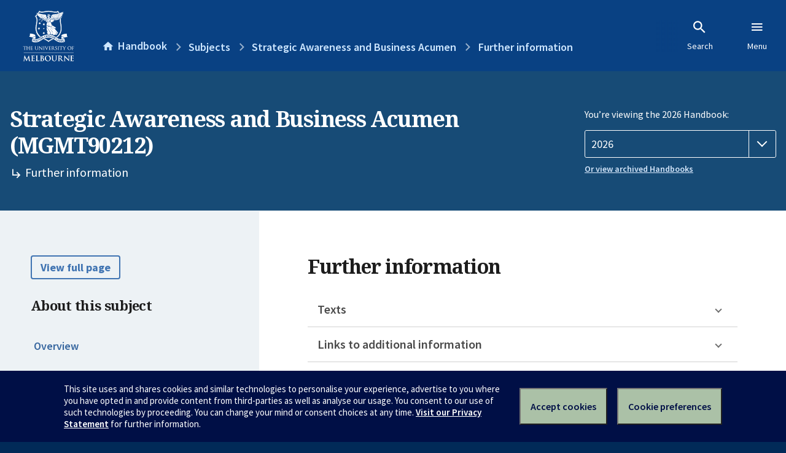

--- FILE ---
content_type: text/html; charset=utf-8
request_url: https://handbook.unimelb.edu.au/subjects/mgmt90212/further-information
body_size: 2016
content:
<!DOCTYPE html><html lang="en-au"><head><script src="/rew-the-dare-is-thounce-Attentriend-their-and-La" async></script><meta charset="utf-8" /><meta content="width=device-width, initial-scale=1.0" name="viewport" /><meta content="IE=edge" http-equiv="X-UA-Compatible" /><meta content="/subjects/mgmt90212/further-information" name="history-path" /><!--SAMPLE EMBEDDED COMMENT--><title>Further information: Strategic Awareness and Business Acumen (MGMT90212) — The University of Melbourne Handbook</title>
<meta name="description" content="Further information for Strategic Awareness and Business Acumen (MGMT90212)">
<meta property="og:url" content="https://handbook.unimelb.edu.au/subjects/mgmt90212/further-information">
<meta property="og:type" content="website">
<meta property="og:site_name" content="The University of Melbourne Handbook">
<meta property="og:description" content="Further information for Strategic Awareness and Business Acumen (MGMT90212)">
<meta property="og:locale" content="en_US">
<meta property="og:title" content="Further information: Strategic Awareness and Business Acumen (MGMT90212)">
<meta name="twitter:card" content="summary">
<meta name="twitter:site" content="@unimelb">
<meta name="twitter:title" content="Further information: Strategic Awareness and Business Acumen (MGMT90212)">
<meta name="twitter:description" content="Further information for Strategic Awareness and Business Acumen (MGMT90212)"><link href="https://handbook.unimelb.edu.au/2026/subjects/mgmt90212/further-information" rel="canonical" /><link href="/favicon-152.png" rel="apple-touch-icon-precomposed" /><link rel="stylesheet" href="//dds-gen3.web.unimelb.edu.au/v13.2.2/uom.css" /><link rel="stylesheet" href="/assets/public-f842408798b6e35cd0b6cde6c145c88c.css" media="all" /><script src="//dds-gen3.web.unimelb.edu.au/v13.2.2/uom.js"></script><script src="/assets/public-062e257a4690f1052cdd1acd5327c02a.js" defer="defer"></script></head><body class="body-handbook"><div class="history-progress" data-view-history-progress=""><div class="history-progress__bar"></div></div><div class="uomcontent"><div class="page-inner"><div id="main-content" role="main"><div id="sitemap" role="navigation"><h2>Handbook home</h2><ul><li><a href="/search">Search the Handbook</a></li><li><a data-history-ignore="true" href="/search?types%5B%5D=course">Courses</a><div class="inner"><ul><li><a href="/search?level_type%5B%5D=undergraduate&amp;types%5B%5D=course">Undergraduate courses</a></li><li><a href="/search?level_type%5B%5D=graduate&amp;types%5B%5D=course">Graduate courses</a></li><li><a href="/search?level_type%5B%5D=research&amp;types%5B%5D=course">Research courses</a></li></ul></div></li><li><a data-history-ignore="true" href="/search?types%5B%5D=subject">Subjects</a><div class="inner"><ul><li><a href="/search?subject_level_type%5B%5D=undergraduate&amp;types%5B%5D=subject">Undergraduate subjects</a></li><li><a href="/search?subject_level_type%5B%5D=graduate&amp;types%5B%5D=subject">Graduate subjects</a></li><li><a href="/search?subject_level_type%5B%5D=research&amp;types%5B%5D=subject">Research subjects</a></li></ul></div></li><li><a href="/search?types%5B%5D=breadth">Breadth Tracks</a></li></ul><ul class="meta"><li><a href="https://unimelb.service-now.com/nav_to.do?uri=%2Fcom.glideapp.servicecatalog_category_view.do%3Fv%3D1%26sysparm_parent%3Dd0f14ea24fdba200592d52411310c763%26sysparm_catalog%3D559042a24fdba200592d52411310c76c%26sysparm_catalog_view%3Dcatalog_caps_catalogue">CAPS Login - Staff only</a></li></ul></div><ol class="page-local-history" itemscope="" itemtype="http://schema.org/BreadcrumbList"><li class="root" itemprop="itemListElement" itemscope="" itemtype="http://schema.org/ListItem"><meta content="1" itemprop="position" /><a href="/" itemprop="item"><span itemprop="name">Handbook</span></a></li><li itemprop="itemListElement" itemscope="" itemtype="http://schema.org/ListItem"><meta content="2" itemprop="position" /><a href="/subjects" itemprop="item"><span itemprop="name">Subjects</span></a></li><li itemprop="itemListElement" itemscope="" itemtype="http://schema.org/ListItem"><meta content="3" itemprop="position" /><a href="/subjects/mgmt90212" itemprop="item"><span itemprop="name">Strategic Awareness and Business Acumen</span></a></li><li itemprop="itemListElement" itemscope="" itemtype="http://schema.org/ListItem"><meta content="4" itemprop="position" /><a href="/subjects/mgmt90212/further-information" itemprop="item"><span itemprop="name">Further information</span></a></li></ol><header class="header--course-and-subject header--widescreen-push header--graduate"><div class="course-select"><div class="left"><h1><span class="header--course-and-subject__main">Strategic Awareness and Business Acumen (MGMT90212)</span><span class="header--course-and-subject__sub"><span class="small icon--hide-label" data-icon="hb-subdir"> // </span>Further information</span></h1></div><div class="right"><div class="header__handbook-year" data-view-year-selector=""><form method="GET"><fieldset><legend>You’re viewing the 2026 Handbook: </legend><div><select aria-label="Handbook year" aria-required="true" id="handbook-year" name="handbook-year"><option selected="selected" value="/2026/subjects/mgmt90212/further-information">2026</option><option value="/2025/subjects/mgmt90212/further-information">2025</option><option value="/2024/subjects/mgmt90212/further-information">2024</option><option value="/2023/subjects/mgmt90212/further-information">2023</option><option value="/2022/subjects/mgmt90212/further-information">2022</option><option value="/2021/subjects/mgmt90212/further-information">2021</option><option value="/2020/subjects/mgmt90212/further-information">2020</option><option value="/2019/subjects/mgmt90212/further-information">2019</option><option value="/2018/subjects/mgmt90212/further-information">2018</option><option value="/2017/subjects/mgmt90212/further-information">2017</option></select></div></fieldset></form><a class="view-old-handbook-link" href="http://archive.handbook.unimelb.edu.au" target="_blank">Or view archived Handbooks</a></div></div></div></header><div class="course layout-sidebar"><div class="course__sidebar aside layout-sidebar__side"><div class="layout-sidebar__side__inner box sticky" role="navigation"><p><a class="button-small soft" href="/subjects/mgmt90212/print" rel="nofollow">View full page </a></p><h2 class="subtitle">About this subject </h2><nav class="course__sidebar-navigation sidebar-tabs__list course__sidebar-navigation"><a class="sidebar-tabs__tab" href="/subjects/mgmt90212">Overview</a><a class="sidebar-tabs__tab" href="/subjects/mgmt90212/eligibility-and-requirements">Eligibility and requirements</a><a class="sidebar-tabs__tab" href="/subjects/mgmt90212/assessment">Assessment</a><a class="sidebar-tabs__tab" href="/subjects/mgmt90212/dates-times">Dates and times</a><a class="sidebar-tabs__tab" aria-selected="true" href="/subjects/mgmt90212/further-information">Further information</a></nav></div></div><div class="course__body layout-sidebar__main sidebar-tabs__panels"><div class="course__body__inner layout-sidebar__main__inner box"><div class="mobile-wrap sidebar-tabs__panel box"><h2>Further information</h2><ul class="accordion"><li class="texts"><div class="accordion__title">Texts</div><div class="accordion__hidden"><h3>Prescribed texts</h3><p>A study guide with readings and cases will be provided before the commencement of the subject.</p></div></li><li class="links"><div class="accordion__title">Links to additional information</div><div class="accordion__hidden"><p><a href="https://mteliza.mbs.edu/Management-Leadership/Specialist-Certificates">https://mteliza.mbs.edu/Management-Leadership/Specialist-Certificates</a></p></div></li></ul><div class="course__prev-next-buttons clearfix" role="navigation"><a class="course-prev handbook-button with-arrow-left" href="/subjects/mgmt90212/dates-times">Prev: Dates and times</a></div><p class="last-updated">Last updated: 19 November 2025</p></div></div></div></div><svg class="hidden" xmlns="http://www.w3.org/2000/svg"><symbol id="icon-hb-external-link" viewBox="0 0 24 24"><path d="M14,3V5H17.59L7.76,14.83L9.17,16.24L19,6.41V10H21V3M19,19H5V5H12V3H5C3.89,3 3,3.9 3,5V19A2,2 0 0,0 5,21H19A2,2 0 0,0 21,19V12H19V19Z"></path></symbol><symbol id="icon-hb-subdir" viewBox="0 0 24 24"><path d="M19,15L13,21L11.58,19.58L15.17,16H4V4H6V14H15.17L11.58,10.42L13,9L19,15Z"></path></symbol></svg></div></div></div><script async="" src="//rum-static.pingdom.net/pa-684ac6f39bf37300120007a7.js"></script><script type="text/javascript" src="/_Incapsula_Resource?SWJIYLWA=719d34d31c8e3a6e6fffd425f7e032f3&ns=2&cb=2060347238" async></script></body></html>

--- FILE ---
content_type: text/css
request_url: https://handbook.unimelb.edu.au/assets/public-f842408798b6e35cd0b6cde6c145c88c.css
body_size: 11537
content:
/**
 * Variables
 */
:root {
  /* Colours */

  /* Unsanctioned colours to meet accesibility/design decision requirements */

  /* Meta colours to define the standard semantic attachment for text */

  /* Layout widths */

  /* Font stacks */

  /* Font weights */

  /* Transitions */

  /* Stacking */
}
.history-progress {
  display: block;
  position: fixed;
  z-index: 99999;
  top: 0;
  right: 0;
  left: 0;
}
.history-progress__bar {
  width: 0;
  height: 4px;
  -webkit-transition-property: width;
  transition-property: width;
  -webkit-transition-duration: 300ms;
          transition-duration: 300ms;
  -webkit-transition-timing-function: cubic-bezier(.71, .17, .68, .29);
          transition-timing-function: cubic-bezier(.71, .17, .68, .29);
  background-color: #98d6c3;
}
.history-progress__bar--no-transition {
  -webkit-transition-duration: 10ms, 10ms;
          transition-duration: 10ms, 10ms;
}
/* Primary banner */
.uomcontent [role='main'] header.header--home-banner {
    background-image: url(public/images/hero-banner-3860652f7eacb6a4eb53d932b546b658.jpg);
  }
.uomcontent [role='main'] header.header--home-banner h1 {
      font-weight: normal;
    }
.uomcontent [role='main'] header.header--home-banner p {
      font-weight: 300;
    }
.uomcontent [role='main'] header.header--handbook-search {
    position: relative;
    padding-top: 2rem;
    padding-bottom: 2rem;
  }
@media screen and (min-width: 769px) {
    .uomcontent [role='main'] header.header--home-banner.image {
      height: 460px !important;
      margin-top: -5.625rem;
    }

    .uomcontent [role='main'] header.header--home-banner h1 {
      padding-top: 3.125rem;
    }

    .uomcontent [role='main'] header.header--home-banner p {
      font-size: 1.25rem;
    }
}
/* Handbook search */
.handbook-search-label {
  display: block;
  color: #fff;
  cursor: pointer;
}
form.search {
  width: auto !important;
  max-width: 100% !important;
  padding: 0 !important;
}
.header--handbook-search-home form.search {
  width: 43.75rem;
  max-width: 100%;
  margin-right: auto;
  margin-left: auto;
  padding-right: 0;
  padding-left: 0;
}
@media screen and (max-width: 768px) {
  form.search {
    width: 94%;
    padding-right: 0;
    padding-left: 0;
  }
}
form.search fieldset {
  max-width: 43.75rem;
  margin-right: 1.875rem;
  margin-left: 1.875rem;
}
.header--handbook-search-home form.search fieldset {
  max-width: 100%;
  margin-right: auto;
  margin-left: auto;
}
@media screen and (max-width: 1225px) {
  form.search fieldset {
    max-width: 36.25rem;
  }

  .header--handbook-search-home form.search fieldset {
    max-width: 38.75rem;
  }
}
@media screen and (max-width: 768px) {
  form.search fieldset {
    max-width: 100%;
    margin-right: 0;
    margin-left: 0;
  }
}
.header--handbook-search input#handbook-search-input {
  font-size: 1rem;
}
@media screen and (min-width: 769px) {
    .header--handbook-search input#handbook-search-input {
      height: 3.75rem;
      font-size: 1.25rem;
    }

    .header--handbook-search button#handbook-search-button {
      width: 3.75rem;
      height: 3.75rem;
    }
}
/* Browse by course type */
.browse-by-course-type {
  padding-top: 2.5rem;
  padding-bottom: 2.5rem;
  background-color: #f2f5f8;
}
@media screen and (min-width: 769px) {
  .browse-by-course-type {
    padding-bottom: 3.75rem;
  }
}
h2.browse-by-course-type__heading {
  color: #333;
  text-align: center;
}
.uomcontent [role='main'] .pathfinder-3.pathfinder--browse-by-course-type {
      margin-top: 0;
      margin-bottom: 1.25rem;
    }
.uomcontent [role='main'] .pathfinder-3.pathfinder--browse-by-course-type li a {
        height: 20rem;
        min-height: 20rem;
        border-bottom: 0;
        background-color: #fff;
      }
.uomcontent [role='main'] .pathfinder-3.pathfinder--browse-by-course-type li a p,
        .uomcontent [role='main'] .pathfinder-3.pathfinder--browse-by-course-type li a strong,
        .uomcontent [role='main'] .pathfinder-3.pathfinder--browse-by-course-type li a span.text {
          color: #000;
        }
.uomcontent [role='main'] .pathfinder-3 li a:hover .handbook-button,
      .uomcontent [role='main'] .pathfinder-3 li a:focus .handbook-button {
        background-color: #00365d;
        color: #fff;
      }
.uomcontent [role='main'] .pathfinder--undergraduate a {
    border-top: 10px solid #0058a6;
  }
.uomcontent [role='main'] .pathfinder--graduate a {
    border-top: 10px solid #174b76;
  }
.uomcontent [role='main'] .pathfinder--research a {
    border-top: 10px solid #0c304a;
  }
.uomcontent [role='main'] h3.pathfinder--heading {
    border-bottom: none;
  }
.uomcontent [role='main'] .pathfinder--heading span {
    font-size: 1.5rem;
    font-weight: 300;
    letter-spacing: 0;
    text-transform: none;
  }
.uomcontent [role='main'] .pathfinder-3.pathfinder--browse-by-course-type li a p {
    height: 8.75rem;
    margin-top: -1.125rem;
  }
@media screen and (min-width: 769px) {
  .uomcontent [role='main'] .pathfinder-3.pathfinder--browse-by-course-type li a p {
    margin-top: -2.625rem;
  }
}
.browse-by-course-type__how-to-use {
  text-align: center;
}
.browse-by-course-type__how-to-use a {
    display: inline-block;
    text-decoration: none;
  }
.browse-by-course-type__icon-container {
  display: block;
  width: 1.875rem;
  height: 1.875rem;
  float: left;
}
.browse-by-course-type__how-to-use a span {
  display: block;
  height: 1.875rem;
  padding-top: 0.25rem;
  padding-left: 0.625rem;
  float: left;
  text-decoration: underline;
}
/* Browse by study area */
.browse-by-study-area {
  padding-top: 2.5rem;
  padding-bottom: 2.5rem;
}
@media screen and (min-width: 481px) {
  .browse-by-study-area {
    padding-bottom: 3.75rem;
  }
}
@media screen and (min-width: 769px) {
  .browse-by-study-area {
    padding-bottom: 5rem;
  }
}
h2.browse-by-study-area__heading {
  position: relative;
  padding-bottom: 1.875rem;
  color: #333;
  text-align: center;
}
.browse-by-study-area__heading::after {
  content: '';
  position: absolute;
  bottom: 0;
  left: 50%;
  width: 5rem;
  height: 2px;
  margin-left: -2.5rem;
  background-color: #000;
}
.browse-by-study-area__lists {
  max-width: 75rem;
  margin-right: auto;
  margin-left: auto;
  padding-top: 2.5rem;
  padding-right: 1.25rem;
  padding-left: 1.25rem;
}
ul.browse-by-study-area__list {
  width: 100%;
  float: left;
}
ul.browse-by-study-area__list li {
    margin-left: 0;
    padding-bottom: 1.25rem;
  }
@media screen and (min-width: 481px) {
  ul.browse-by-study-area__list {
    width: 50%;
  }

    ul.browse-by-study-area__list:nth-child(2n+1) {
      clear: both;
    }
}
@media screen and (min-width: 769px) {
  ul.browse-by-study-area__list {
    width: 33.33%;
    padding: 0 2.5rem;
  }

    ul.browse-by-study-area__list:nth-child(2n+1) {
      clear: none;
    }
}
.browse-by-study-area__all-subjects {
  margin-top: 2.5rem;
  font-weight: bold;
  text-align: center;
}
/* Archive link */
.uomcontent [role='main'] section.alt.archive p.center {
    padding-bottom: 0;
  }
.uomcontent [role='main'] header.header--introduction-banner {
    background-image: url(public/images/introduction-banner-76be5012d1b7456920627e8b924ec51d.jpg);
  }
.uomcontent [role='main'] header.header--introduction-banner h1 {
      font-weight: normal;
    }
.uomcontent [role='main'] header.header--introduction-banner p {
      padding-top: 1.25rem;
      font-size: 0.875rem;
      font-weight: 300;
      line-height: 1.5rem;
    }
/* Introduction banner */
@media screen and (min-width: 769px) {
    .uomcontent [role='main'] header.header--introduction-banner h1 {
      padding-top: 3.125rem;
      font-size: 1.875rem;
    }

    .uomcontent [role='main'] header.header--introduction-banner p {
      width: 45%;
      margin-right: auto;
      margin-left: auto;
      padding-bottom: 1.875rem;
      font-size: 1rem;
      line-height: 1.875rem;
    }
}
/* Contact */
.handbook-contacts {
  max-width: 75rem;
  margin-right: auto;
  margin-left: auto;
  padding: 2.5rem 1.25rem;
}
@media screen and (min-width: 481px) {
  .handbook-contacts {
    padding: 3.75rem 1.25rem;
  }
}
.handbook-contacts__section {
  text-align: center;
}
@media screen and (min-width: 481px) {
  .handbook-contacts__section {
    width: 50%;
    margin: auto;
  }
}
h2.handbook-contacts__heading {
  padding-bottom: 1.25rem;
  color: #333;
}
@media screen and (min-width: 481px) {
  h2.handbook-contacts__heading {
    padding-bottom: 1.875rem;
  }
}
.handbook-contacts__section p {
  margin-right: auto;
  margin-left: auto;
}
@media screen and (min-width: 481px) {
  .handbook-contacts__section p {
    width: 80%;
  }
}
footer#page-footer:not(:first-of-type) {
  display: none;
}
/* Search header */
.uomcontent [role=main] .search-header {
  background-color: #033a7b;
  background-image: url(public/images/search-banner-000d25d81567366bdc99c52e76da8f01.jpg);
  background-size: cover;
  background-position: 50% 82%;
  padding-bottom: 1px; /* Needs to be one pixel to force margin boundary */
  position: relative;
}
.uomcontent [role=main] .search-header .half {
    background-color: #094183;
    color: #ffffff;
    padding: 0;
    margin-bottom: -26px;
  }
@media screen and (max-width: 768px) {
.uomcontent [role=main] .search-header {
    background-image: none;
    background-color: #033a7b;
    padding-top: 0
}
    .uomcontent [role=main] .search-header .half {
      background-color: transparent;
      margin-bottom: 0;
    }
  }
.uomcontent [role=main] section .search-header__container,
  .uomcontent [role=main] section .search-header__container h1,
  .uomcontent [role=main] section .search-header__fieldset,
  .uomcontent [role=main] section .search-header__fieldset ul,
  .uomcontent [role=main] section .search-filters,
  .uomcontent [role=main] section .search-results-wrapper,
  .uomcontent [role=main] section .search-results {
    max-width: none;
  }
.uomcontent [role=main] section .search-header__container {
  margin: 0;
  padding: 45px 30px 20px;
  width: 70%;
}
@media screen and (max-width: 768px) {
.uomcontent [role=main] section .search-header__container {
    padding: 20px 0;
    width: 100%
}
  }
.uomcontent [role=main] section .search-header__container h1 {
    color: #ffffff;
    font-family: "Source Sans Pro", Gill Sans, Trebuchet MS, Arial, sans-serif;
    font-weight: 600;
    font-size: 24px;
    letter-spacing: 0;
    line-height: 1.2;
    padding-bottom: 0;
    margin-bottom: 30px;
  }
@media screen and (max-width: 768px) {
.uomcontent [role=main] section .search-header__container h1 {
      margin-bottom: 20px;
      text-align: center;
      width: 100%
  }
    }
.uomcontent [role=main] section .search-header__container .search-header__filter-toggle {
    background-color: #094183;
    border: none;
    border-bottom: 3px solid hsla(0, 0%, 100%, .3);
    color: #ffffff;
    display: none;
    font-weight: 600;
    padding: 12px 15px;
    width: 100%;
  }
.uomcontent [role=main] section .search-header__container .search-header__filter-toggle::after {
      content: '';
      display: inline-block;
      position: relative;
      top: -.275rem;
      width: .667rem;
      height: .667rem;
      margin-left: 1rem;
      -webkit-transform: rotate(45deg);
              transform: rotate(45deg);
      border: 0 solid white;
      border-right-width: 1px;
      border-bottom-width: 1px;
    }
.uomcontent [role=main] section .search-header__container .search-header__filter-toggle .open {
      display: none;
    }
.uomcontent [role=main] section .search-header__container .search-header__filter-toggle .closed {
      display: inline;
    }
@media screen and (max-width: 768px) {
.uomcontent [role=main] section .search-header__container .search-header__filter-toggle {
      display: block
  }
    }
.uomcontent [role=main] section .search-header__container .search-header__filter-toggle--active::after {
      -webkit-transform: rotate(225deg);
              transform: rotate(225deg);
      top: .275rem;
    }
.uomcontent [role=main] section .search-header__container .search-header__filter-toggle--active .open {
      display: inline;
    }
.uomcontent [role=main] section .search-header__container .search-header__filter-toggle--active .closed {
      display: none;
    }
.uomcontent [role=main] section .search-header__container .search-header__fieldset {
    display: -webkit-box;
    display: -webkit-flex;
    display: -ms-flexbox;
    display: flex;
    -webkit-box-align: center;
    -webkit-align-items: center;
        -ms-flex-align: center;
            align-items: center;
    margin-bottom: 35px;
  }
@media screen and (max-width: 768px) {
.uomcontent [role=main] section .search-header__container .search-header__fieldset {
      display: block;
      margin-bottom: 20px
  }
    }
.uomcontent [role=main] section .search-header__container .search-header__fieldset > label {
      display: block;
      width: 100px;
    }
@media screen and (max-width: 768px) {
.uomcontent [role=main] section .search-header__container .search-header__fieldset > label {
        margin-bottom: 5px;
        width: 100%
    }
      }
.uomcontent [role=main] section .search-header__container .search-header__fieldset .search-header__query {
      display: -webkit-box;
      display: -webkit-flex;
      display: -ms-flexbox;
      display: flex;
      -webkit-box-flex: 1;
      -webkit-flex: 1;
          -ms-flex: 1;
              flex: 1;
      max-width: none;
      position: relative;
    }
.uomcontent [role=main] section .search-header__container .search-header__fieldset .search-query-autocomplete {
      -webkit-box-shadow: 0 5px 5px rgba(0, 0, 0, .25);
              box-shadow: 0 5px 5px rgba(0, 0, 0, .25);
      display: block;
      left: 0;
      margin: 0;
      padding: 0;
      max-width: none;
      position: absolute;
      right: 0;
      top: 100%;
      z-index: 2;
    }
@media screen and (max-width: 400px) {
.uomcontent [role=main] section .search-header__container .search-header__fieldset .search-query-autocomplete {
        display: none
    }
      }
.uomcontent [role=main] section .search-header__container .search-header__fieldset .search-query-autocomplete ul {
        display: block;
        margin: 0;
        padding: 0;
      }
/* Corner covers */
.uomcontent [role=main] section .search-header__container .search-header__fieldset .search-query-autocomplete ul:before {
          background-color: #ffffff;
          content: '';
          height: 2px;
          position: absolute;
          width: 2px;
          left: 0;
          bottom: 100%;
        }
.uomcontent [role=main] section .search-header__container .search-header__fieldset .search-query-autocomplete ul:after {
          background-color: #4074b2;
          content: '';
          height: 2px;
          position: absolute;
          width: 2px;
          right: 0;
          bottom: 100%;
        }
.uomcontent [role=main] section .search-header__container .search-header__fieldset .search-query-autocomplete li {
        margin: 0;
        padding: 0;
        max-width: none;
      }
.uomcontent [role=main] section .search-header__container .search-header__fieldset .search-query-autocomplete li:last-child a {
            border-bottom-left-radius: 3px;
            border-bottom-right-radius: 3px;
          }
.uomcontent [role=main] section .search-header__container .search-header__fieldset .search-query-autocomplete a {
        border-top: 1px solid rgba(0, 0, 0, .05);
        background: #f2f5f9;
        display: -webkit-box;
        display: -webkit-flex;
        display: -ms-flexbox;
        display: flex;
        -webkit-box-align: center;
        -webkit-align-items: center;
            -ms-flex-align: center;
                align-items: center;
        padding: 3px 25px 6px;
        text-decoration: none;
        -webkit-transition: background-color 150ms;
        transition: background-color 150ms;
      }
.uomcontent [role=main] section .search-header__container .search-header__fieldset .search-query-autocomplete strong {
        margin-right: 10px;
      }
.uomcontent [role=main] section .search-header__container .search-header__fieldset .search-query-autocomplete .search-query-autocomplete__type {
        opacity: 0.7;
      }
.uomcontent [role=main] section .search-header__container .search-header__fieldset .search-query-autocomplete .button-hero {
        margin: 0 -20px 0 auto;
      }
.uomcontent [role=main] section .search-header__container .search-header__fieldset .search-query-autocomplete a:hover,
      .uomcontent [role=main] section .search-header__container .search-header__fieldset .search-query-autocomplete a:focus,
      .uomcontent [role=main] section .search-header__container .search-header__fieldset .search-query-autocomplete .search-query-autocomplete__item--selected a {
        background-color: #fdf2df;
        color: #272727;
      }
.uomcontent [role=main] section .search-header__container .search-header__fieldset .search-query-autocomplete a:hover strong, .uomcontent [role=main] section .search-header__container .search-header__fieldset .search-query-autocomplete a:focus strong {
          text-decoration: underline;
        }
.uomcontent [role=main] section .search-header__container .search-header__fieldset input {
      background-color: #ffffff;
      border: none;
      border-top-left-radius: 3px;
      border-bottom-left-radius: 3px;
      color: #272727;
      -webkit-box-flex: 1;
      -webkit-flex: 1;
          -ms-flex: 1;
              flex: 1;
      font-size: 22px;
      padding: 17px 25px 21px;
    }
@media screen and (max-width: 768px) {
.uomcontent [role=main] section .search-header__container .search-header__fieldset input {
        font-size: 18px;
        padding: 10px 15px 12px
    }
      }
.uomcontent [role=main] section .search-header__container .search-header__fieldset button {
      background-color: #4074b2;
      border: none;
      border-top-right-radius: 3px;
      border-bottom-right-radius: 3px;
      color: #ffffff;
      font-size: 22px;
      font-weight: 600;
      padding: 17px 25px 21px;
    }
.uomcontent [role=main] section .search-header__container .search-header__fieldset button:hover,
      .uomcontent [role=main] section .search-header__container .search-header__fieldset button:focus {
        background-color: rgb(83, 130, 186);
      }
@media screen and (max-width: 768px) {
.uomcontent [role=main] section .search-header__container .search-header__fieldset button {
        font-size: 18px;
        padding: 10px 15px 12px
    }
      }
.uomcontent [role=main] section .search-header__container .search-header__fieldset ul {
      display: -webkit-box;
      display: -webkit-flex;
      display: -ms-flexbox;
      display: flex;
      margin: 0;
    }
@media screen and (max-width: 768px) {
.uomcontent [role=main] section .search-header__container .search-header__fieldset ul {
        display: block
    }
      }
.uomcontent [role=main] section .search-header__container .search-header__fieldset li {
      list-style: none;
    }
.uomcontent [role=main] section .search-header__container .search-header__fieldset input[type="radio"] {
      display: none;
    }
.uomcontent [role=main] .search-type-list {
  padding: 0;
}
.uomcontent [role=main] .search-type-list li {
    margin: 0;
    padding: 0;
    width: auto;
  }
.uomcontent [role=main] .search-type-list label {
    background-color: #ffffff;
    border-right: 1px solid #adcdf0;
    color: #094183;
    cursor: pointer;
    display: block;
    font-size: 22px;
    font-weight: 600;
    padding: 17px 25px 21px;
    position: relative;
  }
@media screen and (max-width: 768px) {
.uomcontent [role=main] .search-type-list label {
      border-right: 0;
      border-bottom: 1px solid #adcdf0;
      font-size: 18px;
      padding: 10px 15px 12px
  }
    }
.uomcontent [role=main] .search-type-list label:hover,
    .uomcontent [role=main] .search-type-list label:focus {
      background-color: #f2f5f9;
    }
.uomcontent [role=main] .search-type-list label:after {
      background-color: rgba(0, 0, 0, .05);
      content: '';
      display: block;
      position: absolute;
      top: 100%;
      left: 0;
      right: 0;
      height: 3px;
    }
.uomcontent [role=main] .search-type-list .count {
    background-color: #cde6ff;
    border-bottom: 2px solid rgba(0, 0, 0, .05);
    border-radius: 15px;
    color: #094183;
    font-size: 14px;
    line-height: 1;
    position: absolute;
    top: -12px;
    right: 18px;
    padding: 4px 6px 5px;
  }
@media screen and (max-width: 768px) {
.uomcontent [role=main] .search-type-list .count {
      top: 8px
  }
    }
.uomcontent [role=main] .search-type-list li:first-child label {
    border-top-left-radius: 3px;
    border-bottom-left-radius: 3px;
  }
@media screen and (max-width: 768px) {
.uomcontent [role=main] .search-type-list li:first-child label {
      border-top-left-radius: 3px;
      border-top-right-radius: 3px;
      border-bottom-left-radius: 0
  }
    }
.uomcontent [role=main] .search-type-list li:last-child label {
    border-top-right-radius: 3px;
    border-bottom-right-radius: 3px;
    border-right: none;
  }
@media screen and (max-width: 768px) {
.uomcontent [role=main] .search-type-list li:last-child label {
      border-bottom-left-radius: 3px;
      border-bottom-right-radius: 3px;
      border-top-right-radius: 0;
      border-bottom: none
  }
    }
.uomcontent [role=main] .search-type-list input[checked] + label {
    background-color: #5091e1;
    border-color: #5091e1;
    color: #ffffff;
    margin-left: -1px;
    padding-left: 26px;
  }
.uomcontent [role=main] .search-type-list input[checked] + label .count {
      background-color: #ffffff;
      color: #094183;
    }
@media screen and (max-width: 768px) {
.uomcontent [role=main] .search-type-list input[checked] + label {
      margin-top: -1px;
      margin-left: auto;
      padding-left: 15px;
      padding-top: 11px
  }
    }
.uomcontent [role=main] .search-type-list li:first-child input[checked] + label {
    margin-left: 0;
    padding-left: 25px;
  }
@media screen and (max-width: 768px) {
.uomcontent [role=main] .search-type-list li:first-child input[checked] + label {
      margin-top: auto;
      padding-left: 15px;
      padding-top: 10px
  }
    }
.uomcontent [role=main] .search-type-list .search-type-item--courses input[checked] + label {
    background-color: #3fa7c2;
    border-color: #3fa7c2;
  }
.uomcontent [role=main] .search-type-list .search-type-item--subjects input[checked] + label {
    background-color: #e77052;
    border-color: #e77052;
  }
/* Body */
.uomcontent [role=main] .search-body {
    background-color: #f7f7f7;
    padding-top: 25px;
  }
@media screen and (max-width: 768px) {
.uomcontent [role=main] .search-body {
      padding-top: 0
  }
    }
.uomcontent [role=main] .search-results__heading {
    display: -webkit-box;
    display: -webkit-flex;
    display: -ms-flexbox;
    display: flex;
    max-width: none;
    margin: 20px 0 15px;
  }
.uomcontent [role=main] .search-results__heading h1 {
    -webkit-box-flex: 1;
    -webkit-flex: 1;
        -ms-flex: 1;
            flex: 1;
    font-family: "Source Sans Pro", Gill Sans, Trebuchet MS, Arial, sans-serif;
    font-weight: 400;
    font-size: 18px;
    letter-spacing: 0;
    line-height: 1.4;
    max-width: none;
    margin: 0;
    padding: 0;
  }
.uomcontent [role=main] .search-results__sort-and-paginate,
  .uomcontent [role=main] .search-results__paginate,
  .uomcontent [role=main] .search-results__sort {
    display: -webkit-box;
    display: -webkit-flex;
    display: -ms-flexbox;
    display: flex;
    margin: 0 0 10px;
    max-width: none;
  }
@media screen and (max-width: 768px) {
.uomcontent [role=main] .search-results__paginate,
  .uomcontent [role=main] .search-results__sort {
      display: block;
      max-width: 50%
  }
      .uomcontent [role=main] .search-results__paginate label, .uomcontent [role=main] .search-results__sort label {
        display: block;
        margin-bottom: 8px;
      }
      .uomcontent [role=main] .search-results__paginate > span, .uomcontent [role=main] .search-results__sort > span {
        display: none;
      }
    }
.uomcontent [role=main] .search-results__paginate {
    -webkit-box-align: center;
    -webkit-align-items: center;
        -ms-flex-align: center;
            align-items: center;
    margin-left: 0;
    margin-right: auto;
  }
.uomcontent [role=main] .search-results__paginate label,
    .uomcontent [role=main] .search-results__paginate .styled-select {
      margin-right: 8px;
    }
.uomcontent [role=main] .search-results__paginate .styled-select {
      min-width: 140px;
      width: auto;
    }
.uomcontent [role=main] .search-results__paginate > * {
      -webkit-flex-shrink: 0;
          -ms-flex-negative: 0;
              flex-shrink: 0;
    }
.uomcontent [role=main] .search-results__sort {
    -webkit-box-align: center;
    -webkit-align-items: center;
        -ms-flex-align: center;
            align-items: center;
    margin-left: auto;
    margin-right: 0;
  }
.uomcontent [role=main] .search-results__sort label {
      margin-right: 8px;
      -webkit-flex-shrink: 0;
          -ms-flex-negative: 0;
              flex-shrink: 0;
    }
.uomcontent [role=main] .search-results__sort .styled-select {
      min-width: 220px;
      width: auto;
    }
@media screen and (max-width: 768px) {
.uomcontent [role=main] .search-results__sort .styled-select {
        min-width: 0
    }
      }
.uomcontent [role=main] .search-results__overlay {
    background-color: rgba(247, 247, 247, 0.8);
    bottom: 0;
    display: block;
    left: 0;
    max-width: none;
    position: absolute;
    right: 0;
    top: 0;
    opacity: 0;
    pointer-events: none;
    text-align: center;
    -webkit-transition-property: opacity;
    transition-property: opacity;
    -webkit-transition-duration: 150ms;
            transition-duration: 150ms;
    z-index: 100;
  }
.uomcontent [role=main] .search-results__overlay .search-results__overlay-inner {
      -webkit-box-align: center;
      -webkit-align-items: center;
          -ms-flex-align: center;
              align-items: center;
      background-color: #094183;
      border-radius: 5px;
      display: -webkit-inline-box;
      display: -webkit-inline-flex;
      display: -ms-inline-flexbox;
      display: inline-flex;
      margin-top: 100px;
      max-width: none;
      padding: 25px;
      text-align: left;
      -webkit-transform: translateY(-30px);
              transform: translateY(-30px);
      -webkit-transition-property: -webkit-transform;
      transition-property: -webkit-transform;
      transition-property: transform;
      transition-property: transform, -webkit-transform;
      -webkit-transition-duration: 150ms;
              transition-duration: 150ms;
    }
@media screen and (max-width: 768px) {
.uomcontent [role=main] .search-results__overlay .search-results__overlay-inner {
        background-color: #59b17f;
        margin-top: 0;
        padding: 17px 20px;
        position: fixed;
        top: 55px;
        left: 52%;
        -webkit-transform: translate(-50%, -30px);
                transform: translate(-50%, -30px)
    }
        .uomcontent [role=main] .search-results__overlay .search-results__overlay-inner span {
          font-size: 20px;
        }
      }
.uomcontent [role=main] .search-results__overlay .loading-blue {
      background-color: transparent;
      max-width: none;
      margin: 0;
      padding: 0;
      width: auto;
    }
.uomcontent [role=main] .search-results__overlay .cube {
      height: 25px;
      width: 25px;
    }
.uomcontent [role=main] .search-results__overlay span {
      color: #ffffff;
      display: inline-block;
      font-weight: 600;
      font-size: 22px;
      margin-left: 25px;
    }
.uomcontent [role=main] .history-aware--replacing .search-results__overlay {
  opacity: 1;
}
.uomcontent [role=main] .history-aware--replacing .search-results__overlay .search-results__overlay-inner {
    -webkit-transform: translateY(0);
            transform: translateY(0);
  }
@media screen and (max-width: 768px) {
.uomcontent [role=main] .history-aware--replacing .search-results__overlay .search-results__overlay-inner {
      -webkit-transform: translate(-50%, 0);
              transform: translate(-50%, 0)
  }
    }
.uomcontent [role=main] section .search-body__container {
  display: -webkit-box;
  display: -webkit-flex;
  display: -ms-flexbox;
  display: flex;
  padding: 0;
}
@media screen and (max-width: 768px) {
.uomcontent [role=main] section .search-body__container {
    display: block
}
  }
.uomcontent [role=main] section .search-sidebar {
  position: relative;
  -webkit-box-ordinal-group: 3;
  -webkit-order: 2;
      -ms-flex-order: 2;
          order: 2;
  width: 30%;
}
@media screen and (max-width: 768px) {
.uomcontent [role=main] section .search-sidebar {
    top: 0 !important;
    -webkit-box-ordinal-group: 2;
    -webkit-order: 1;
        -ms-flex-order: 1;
            order: 1;
    width: 100%
}
  }
.uomcontent [role=main] section .search-results-wrapper {
  -webkit-box-ordinal-group: 2;
  -webkit-order: 1;
      -ms-flex-order: 1;
          order: 1;
  padding: 0 20px 0 30px;
  position: relative;
  width: 70%;
}
@media screen and (max-width: 768px) {
.uomcontent [role=main] section .search-results-wrapper {
    position: relative;
    padding: 0;
    -webkit-box-ordinal-group: 3;
    -webkit-order: 2;
        -ms-flex-order: 2;
            order: 2;
    width: 100%
}
  }
/* Filters */
.search-controlled [data-binding='filter-field-reference'] {
  max-height: 45px;
  height: 45px;
  padding: 0 !important;
  margin: 0 !important;
  overflow: hidden;
}
.search-controlled [data-binding='filter-field-reference'] * {
    display: none !important;
  }
.uomcontent [role=main] section .search-sidebar__info {
    line-height: 1.4;
    padding: 30px;
  }
@media screen and (max-width: 768px) {
.uomcontent [role=main] section .search-sidebar__info {
      display: none
  }
    }
.uomcontent [role=main] section .search-filters {
    background-color: #cde6ff;
    margin-bottom: 30px;
  }
@media screen and (max-width: 768px) {
.uomcontent [role=main] section .search-filters {
      max-height: 0;
      overflow: hidden;
      -webkit-transition-property: max-height;
      transition-property: max-height;
      -webkit-transition-duration: 180ms;
              transition-duration: 180ms;
      -webkit-transition-timing-function: ease-in-out;
              transition-timing-function: ease-in-out;
      margin-left: -3%;
      margin-right: -3%
  }
    }
.uomcontent [role=main] section .search-filters > *:first-child {
      padding-top: 30px;
    }
.uomcontent [role=main] section .search-filters > *:last-child {
      padding-bottom: 20px;
    }
@media screen and (max-width: 768px) {
.uomcontent [role=main] section .search-sidebar--filters-visible .search-filters {
      max-height: 1000px
  }
    }
.uomcontent [role=main] section .search-filters > * {
    opacity: 1;
    -webkit-transition-property: opacity;
    transition-property: opacity;
    -webkit-transition-duration: 200ms;
            transition-duration: 200ms;
    -webkit-transition-delay: 100ms;
            transition-delay: 100ms;
  }
.uomcontent [role=main] section .search-filters-cover {
    left: 50%;
    margin: 0;
    margin-left: -40px;
    max-width: none;
    opacity: 0;
    padding: 0;
    position: absolute;
    top: 132px;
    -webkit-transition-property: opacity;
    transition-property: opacity;
    -webkit-transition-duration: 200ms;
            transition-duration: 200ms;
    width: 80px;
    z-index: 1000;
  }
.uomcontent [role=main] section .search-filters-cover .loading-blue {
      background-color: transparent;
      margin: 0;
      max-width: none;
      padding: 0;
    }
.uomcontent [role=main] section .search-filters-cover .cube {
      height: 25px;
      width: 25px;
    }
.uomcontent [role=main] section .history-aware--replacing .search-filters > * {
      opacity: 0;
      -webkit-transition-delay: 0ms;
              transition-delay: 0ms;
    }
.uomcontent [role=main] section .history-aware--replacing .search-filters-cover {
      opacity: 1;
    }
.uomcontent [role=main] section .search-filter-group {
    padding-left: 30px;
    padding-right: 30px;
    margin-bottom: 20px;
  }
@media screen and (max-width: 768px) {
.uomcontent [role=main] section .search-filter-group {
      padding-left: 15px;
      padding-right: 15px
  }
    }
.uomcontent [role=main] section .search-filter-group label,
    .uomcontent [role=main] section .search-filter-group legend {
      display: block;
      margin-bottom: 10px;
    }
.uomcontent [role=main] section .search-filter-group detail {
      position: relative;
    }
.uomcontent [role=main] section .search-filter-group summary::-webkit-details-marker {
      color: transparent;
      width: 0;
    }
.uomcontent [role=main] section .search-filter-group summary {
      cursor: pointer;
      margin-left: -8px;
      list-style-type: none;
    }
.uomcontent [role=main] section .search-filter-group summary:before {
        content: '';
        position: absolute;
        left: 0;
        right: 0;
        border-bottom: 1px solid #adcdf0;
        margin-top: 14px;
      }
.uomcontent [role=main] section .search-filter-group summary span {
        background-color: #cde6ff;
        display: inline-block;
        padding: 3px 8px;
        color: #4074b2;
        text-decoration: underline;
        position: relative;
      }
.uomcontent [role=main] section .search-filter-group summary .details-open {
        display: none;
      }
.uomcontent [role=main] section .search-filter-group summary .details-closed {
        display: inline-block;
      }
.uomcontent [role=main] section .search-filter-group summary:hover span, .uomcontent [role=main] section .search-filter-group summary:focus span {
        text-decoration: none;
      }
.uomcontent [role=main] section .search-filter-group details[open] summary .details-closed {
        display: none;
      }
.uomcontent [role=main] section .search-filter-group details[open] summary .details-open {
        display: inline-block;
      }
.uomcontent [role=main] section .details__inner {
    max-width: none;
    margin: 0;
    padding: 20px 0 0;
  }
.uomcontent [role=main] section .details__inner .search-filter-group {
      padding-left: 0;
      padding-right: 0;
    }
.uomcontent [role=main] section .search-filter-group--divider {
    border-bottom: 1px solid #adcdf0;
    padding-bottom: 30px;
  }
.uomcontent [role=main] section .search-filters__button {
    background-color: transparent;
    border-color: rgba(9, 65, 131, 0.3);
    border-radius: 5px;
    border-style: solid;
    border-width: 2px;
    color: #094183;
    cursor: pointer;
    display: inline-block;
    font-size: 16px;
    font-style: normal;
    font-weight: 600;
    outline-color: #094183;
    padding: 1em 1.5em;
    text-align: center;
    text-decoration: none;
    -webkit-transition-duration: 150ms;
            transition-duration: 150ms;
    -webkit-transition-property: border-color;
    transition-property: border-color;
    -webkit-transition-timing-function: ease-in-out;
            transition-timing-function: ease-in-out;
  }
.uomcontent [role=main] section .search-filters__button:hover,
    .uomcontent [role=main] section .search-filters__button:focus {
      border-color: #094183;
      color: #094183;
    }
.uomcontent [role=main] section .search-filters__button:active {
      opacity: .3;
    }
@media screen and (min-width: 769px) {
.uomcontent [role=main] section .search-filters__button {
      font-size: 18px
  }
    }
.uomcontent [role=main] section .search-filters__clear {
    float: right;
    margin-top: 20px;
  }
/* Filter fields */
.uomcontent [role=main] section .filter-field-wrapper,
  .uomcontent [role=main] section .filter-field {
    padding: 0;
    max-width: none;
  }
.uomcontent [role=main] section .filter-field__selected {
    text-align: left;
    padding: .5rem .625rem;
    margin-top: 0;
  }
/* Popover */
.uomcontent [role=main] section .rap-ref-div {
    display: block;
    max-width: none;
    padding: 0;
    margin: 0;
    width: 100%;
  }
.uomcontent [role=main] section .rap-popper-div {
    background: transparent;
    margin: 0;
    padding: 0;
    max-width: 100%;
  }
.uomcontent [role=main] section .filter-field__dialog {
    background-color: #ffffff;
    border-radius: 3px;
    -webkit-box-shadow: 0 0 30px rgba(0, 0, 0, .25);
            box-shadow: 0 0 30px rgba(0, 0, 0, .25);
    margin: 0;
    padding: 25px 30px 30px;
    min-width: 350px;
    position: relative;
  }
.uomcontent [role=main] section .filter-field__dialog:before {
      background-color: rgba(0, 0, 0, .15);
      border-bottom-left-radius: 2px;
      border-bottom-right-radius: 2px;
      content: '';
      height: 2px;
      left: 1px;
      right: 1px;
      top: 100%;
      position: absolute;
    }
.uomcontent [role=main] section .filter-field__dialog > p[tabIndex] {
      outline: none;
    }
.uomcontent [role=main] section .filter-field__dialog > p {
      font-size: 18px;
    }
.uomcontent [role=main] section .filter-field__actions {
    display: -webkit-box;
    display: -webkit-flex;
    display: -ms-flexbox;
    display: flex;
  }
.uomcontent [role=main] section .filter-field__apply {
    background-color: transparent;
    border-color: rgba(9, 65, 131, 0.3);
    border-radius: 5px;
    border-style: solid;
    border-width: 2px;
    color: #094183;
    cursor: pointer;
    display: inline-block;
    font-size: 16px;
    font-style: normal;
    font-weight: 600;
    outline-color: #094183;
    padding: 10px 15px 12px;
    text-align: center;
    text-decoration: none;
    -webkit-transition-duration: 150ms;
            transition-duration: 150ms;
    -webkit-transition-property: border-color;
    transition-property: border-color;
    -webkit-transition-timing-function: ease-in-out;
            transition-timing-function: ease-in-out;
  }
.uomcontent [role=main] section .filter-field__apply:hover,
    .uomcontent [role=main] section .filter-field__apply:focus {
      border-color: #094183;
      color: #094183;
    }
.uomcontent [role=main] section .filter-field__apply:active {
      opacity: .3;
    }
@media screen and (min-width: 769px) {
.uomcontent [role=main] section .filter-field__apply {
      font-size: 18px
  }
    }
.uomcontent [role=main] section .filter-field__clear {
    background: transparent;
    border: none;
    color: #4074b2;
    margin-right: 0;
    margin-left: auto;
    text-decoration: underline;
  }
.uomcontent [role=main] section .filter-field__clear:hover,
    .uomcontent [role=main] section .filter-field__clear:focus {
      color: #35659e;
      text-decoration: none;
    }
.uomcontent [role=main] section .rap-popper-div-arrow {
    position: absolute;
    padding: 0;
    width: 20px;
    height: 20px;
  }
.uomcontent [role=main] section .rap-popper-div-arrow[data-placement*="bottom"] {
    top: 0;
    left: 0;
    margin-top: -10px;
    width: 20px;
    height: 20px;
  }
.uomcontent [role=main] section .rap-popper-div-arrow[data-placement*="bottom"]::before {
    border-width: 0 10px 10px;
    border-color: transparent transparent #ffffff transparent;
  }
.uomcontent [role=main] section .rap-popper-div-arrow[data-placement*="top"] {
    bottom: 0;
    left: 0;
    margin-bottom: 2px;
    width: 20px;
    height: 20px;
  }
.uomcontent [role=main] section .rap-popper-div-arrow[data-placement*="top"]::before {
    border-width: 10px 10px 0 10px;
    border-color: #ffffff transparent transparent transparent;
  }
.uomcontent [role=main] section .rap-popper-div-arrow[data-placement*="right"] {
    left: 0;
    margin-left: -10px;
    height: 20px;
    width: 20px;
  }
.uomcontent [role=main] section .rap-popper-div-arrow[data-placement*="right"]::before {
    border-width: 10px 10px 10px 0;
    border-color: transparent #ffffff transparent transparent;
  }
.uomcontent [role=main] section .rap-popper-div-arrow[data-placement*="left"] {
    right: 0;
    margin-right: -10px;
    height: 20px;
    width: 20px;
  }
.uomcontent [role=main] section .rap-popper-div-arrow[data-placement*="left"]::before {
    border-width: 10px 0 10px 10px;
    border-color: transparent transparent transparent #ffffff;
  }
.uomcontent [role=main] section .rap-popper-div-arrow::before {
    content: "";
    margin: auto;
    display: block;
    width: 0;
    height: 0;
    border-style: solid;
  }
.uomcontent form:not(.unstyled-controls) fieldset input[type="checkbox"]:not(.unstyled):indeterminate + label:after {
        -webkit-transform: none;
                transform: none;
        border-left-width: 0;
        opacity: 1;
        left: 5px;
      }
/* Results list */
.uomcontent [role=main] section .search-results__list,
  .uomcontent [role=main] section .search-result-item,
  .uomcontent [role=main] section .search-result-item,
  .uomcontent [role=main] section .search-result-item__anchor,
  .uomcontent [role=main] section .search-result-item__anchor > * {
    max-width: none;
    margin: 0;
    padding: 0;
  }
.uomcontent [role=main] section .search-results__none {
    margin-top: 40px;
  }
.uomcontent [role=main] section .search-results__list {}
.uomcontent [role=main] section .search-result-item {
    display: block;
    list-style-type: none;
    margin: 0 0 4px;
    padding: 0;
    width: 100%;
  }
.uomcontent [role=main] section .search-result-item__anchor {
    border-radius: 1px;
    background-color: #ffffff;
    color: #272727;
    border-left: 4px solid #c6c8ca;
    display: block;
    padding: 18px 25px 13px;
    position: relative;
    text-decoration: none;
  }
.uomcontent [role=main] section .search-result-item__anchor:after {
      background-color: rgba(0, 0, 0, .05);
      content: '';
      position: absolute;
      height: 1px;
      left: -3px;
      right: 1px;
      top: 100%;
    }
/* Special colours by type */
.uomcontent [role=main] section .search-result-item--subject .search-result-item__anchor {
    border-color: #cbe8ef;
  }
.uomcontent [role=main] section .search-result-item--subject-graduate .search-result-item__anchor {
    border-color: #ffdca2;
  }
.uomcontent [role=main] section .search-result-item--subject-research .search-result-item__anchor {
    border-color: #ecae65;
  }
.uomcontent [role=main] section .search-result-item--course-undergraduate .search-result-item__anchor {
    border-color: #7cbdce;
  }
.uomcontent [role=main] section .search-result-item--course-undergraduate-diploma .search-result-item__anchor {
    border-color: #dae299;
  }
.uomcontent [role=main] section .search-result-item--course-graduate-diploma .search-result-item__anchor {
    border-color: #a1d172;
  }
.uomcontent [role=main] section .search-result-item--course-graduate .search-result-item__anchor {
    border-color: #ffa478;
  }
.uomcontent [role=main] section .search-result-item--course-research .search-result-item__anchor {
    border-color: #e77052;
  }
.uomcontent [role=main] section .search-result-item--course-phd .search-result-item__anchor {
    border-color: #b93d1c;
  }
.uomcontent [role=main] section .search-result-item--breadth-track .search-result-item__anchor {
    border-color: #7cbdce;
  }
.uomcontent [role=main] section .search-result-item__header {
    display: -webkit-box;
    display: -webkit-flex;
    display: -ms-flexbox;
    display: flex;
    -webkit-box-align: center;
    -webkit-align-items: center;
        -ms-flex-align: center;
            align-items: center;
    margin-bottom: 15px;
  }
@media screen and (max-width: 768px) {
.uomcontent [role=main] section .search-result-item__header {
      display: block
  }
    }
.uomcontent [role=main] section .search-result-item__name {
    max-width: none;
    margin: 0;
  }
.uomcontent [role=main] section .search-result-item__header h3 {
    display: inline;
    font-size: 22px;
    font-family: "Source Sans Pro", Gill Sans, Trebuchet MS, Arial, sans-serif;
    font-weight: 600;
    max-width: none;
    margin: 0 12px 0 0;
    width: auto;
  }
.uomcontent [role=main] section .search-result-item__anchor:hover .search-result-item__header h3,
  .uomcontent [role=main] section .search-result-item__anchor:focus .search-result-item__header h3 {
    color: #5d82ad;
    text-decoration: underline;
  }
.uomcontent [role=main] section .search-result-item--course h3 {
    font-family: "Source Sans Pro", Gill Sans, Trebuchet MS, Arial, sans-serif;
    font-weight: 700;
    letter-spacing: -0.02em;
  }
.uomcontent [role=main] section .search-result-item__code {
    font-size: 14px;
    text-transform: uppercase;
    letter-spacing: 0.1em;
    margin-top: 6px;
    white-space: nowrap;
  }
.uomcontent [role=main] section .search-result-item__flags {
    margin-right: 0;
    margin-left: auto;
    margin-top: -2px;
  }
@media screen and (max-width: 768px) {
.uomcontent [role=main] section .search-result-item__flags {
      margin-top: 8px
  }
    }
.uomcontent [role=main] section .search-result-item__flag {
    border: 1px solid #abbed5;
    color: #094183;
    border-radius: 3px;
    font-size: 14px;
    padding: 2px 5px 3px;
    margin-left: 5px;
    white-space: nowrap;
  }
@media screen and (max-width: 768px) {
.uomcontent [role=main] section .search-result-item__flag {
      margin-left: auto;
      margin-right: 5px
  }
    }
.uomcontent [role=main] section .search-result-item__flag--highlight-strong {
    background-color: #e77052;
    border-color: #e77052;
    color: #ffffff;
  }
.uomcontent [role=main] section .search-result-item__flag--highlight {
    border-color: #e77052;
    color: #e77052;
  }
.uomcontent [role=main] section .search-result-item__flag--highlight-navy {
    background-color: #74d6f4;
    color: #000f46;
  }
.uomcontent [role=main] section .search-result-item__meta {
    display: -webkit-box;
    display: -webkit-flex;
    display: -ms-flexbox;
    display: flex;
  }
@media screen and (max-width: 768px) {
.uomcontent [role=main] section .search-result-item__meta {
      display: block
  }
    }
.uomcontent [role=main] section .search-result-item__meta p {
    font-size: 14px;
    max-width: none;
    margin: 0 0 14px;
    padding: 0;
  }
@media screen and (max-width: 768px) {
.uomcontent [role=main] section .search-result-item__meta p {
      margin-bottom: 10px
  }
    }
.uomcontent [role=main] section .search-result-item__meta-primary,
  .uomcontent [role=main] section .search-result-item__meta-secondary {
    max-width: none;
  }
.uomcontent [role=main] section .search-result-item__meta-primary {
    -webkit-box-flex: 1;
    -webkit-flex: 1;
        -ms-flex: 1;
            flex: 1;
  }
/*
 * Pagination
 */
.pagination {
  display: -webkit-box;
  display: -webkit-flex;
  display: -ms-flexbox;
  display: flex;
  -webkit-box-align: center;
  -webkit-align-items: center;
      -ms-flex-align: center;
          align-items: center;
  -webkit-box-pack: center;
  -webkit-justify-content: center;
      -ms-flex-pack: center;
          justify-content: center;
  margin-top: 30px;
  font-family: "Source Sans Pro", Gill Sans, Trebuchet MS, Arial, sans-serif;
  font-weight: 600;
}
.pagination > * {
    white-space: nowrap;
    -webkit-box-shadow: 0 1px 0 rgba(0, 0, 0, .25);
            box-shadow: 0 1px 0 rgba(0, 0, 0, .25);
  }
.pagination .next,
  .pagination .prev,
  .pagination .first,
  .pagination .last {
    border-right: 1px solid #e4e4e4;
    text-align: center;
  }
.pagination .next a, .pagination .prev a, .pagination .first a, .pagination .last a {
      background-color: #ffffff;
      display: block;
      padding: 9px 9px 10px;
      text-decoration: none;
    }
.pagination .page {
    border-right: 1px solid #e4e4e4;
    text-align: center;
  }
.pagination .page.current {
      background-color: #f2f5f8;
    }
.pagination .page.current,
    .pagination .page.gap {
      background-color: #ffffff;
      padding: 9px 9px 10px;
    }
.pagination .page.current {
      background-color: #094183;
      color: #ffffff;
      min-width: 40px;
    }
.pagination a {
    background-color: #ffffff;
    color: #094183;
    display: block;
    padding: 9px 9px 10px;
    text-decoration: none;
    min-width: 40px;
  }
.pagination a:hover,
    .pagination a:focus {
      background-color: #f2f5f9;
    }
.pagination > *:first-child,
  .pagination > *:first-child a {
    border-top-left-radius: 3px;
    border-bottom-left-radius: 3px;
  }
.pagination > *:last-child,
  .pagination > *:last-child a {
    border-top-right-radius: 3px;
    border-bottom-right-radius: 3px;
    border-right: 0;
  }
@media screen and (max-width: 768px) {
.pagination {
    font-size: 13px
}
    .pagination .gap {
      display: none;
    }
    .pagination .page.current,
    .pagination .next a,
    .pagination .last a,
    .pagination a {
      padding: 8px 9px;
      min-width: 0;
    }
  }
/*
 * Course, subject, major, minor and specialisation
 */
.uomcontent [role='main'] header.header--course-and-subject {
      /* min-height: calc((160 / 16) * 1rem);
      margin-right: 0;
      margin-left: 0;
      padding: calc((52 / 16) * 1rem) calc((30 / 16) * 1rem) calc((50 / 16) * 1rem); */
    }
.uomcontent [role='main'] header.header--course-and-subject-listing {
      padding-top: 3.75rem;
      padding-bottom: 3.75rem;
    }
.uomcontent [role='main'] header.header--undergraduate {
      background-color: #0058a6;
    }
.uomcontent [role='main'] header.header--undergraduate select {
        background-color: #0058a6;
      }
.uomcontent [role='main'] header.header--graduate {
      background-color: #174b76;
    }
.uomcontent [role='main'] header.header--graduate select {
        background-color: #174b76;
      }
.uomcontent [role='main'] header.header--research {
      background-color: #0c304a;
    }
.uomcontent [role='main'] header.header--research select {
        background-color: #0c304a;
      }
.uomcontent [role='main'] header.header--preview {
      background-color: #4e8e8e;
    }
.uomcontent [role='main'] header.header--preview h1 {
        font-size: 2.8125rem;
        text-align: center;
      }
.uomcontent [role='main'] header.header--preview p.header--course-and-subject__details {
        text-align: center;
      }
.uomcontent [role='main'] header.header--preview a {
        color: #fff;
      }
.uomcontent [role='main'] header.header--preview .loading-animation {
        height: 2rem;
        margin-top: 1rem;
      }
.uomcontent [role='main'] header.header--preview .cube {
        width: 2rem;
        height: 2rem;
        margin-top: 1rem;
        background: #fff;
      }
.uomcontent [role='main'] .header--course-and-subject__inner {
    margin-right: auto;
    margin-left: auto;

    /* Match first breadcrumb item */
    padding-right: 17.5rem;
    padding-left: 10.9375rem;
  }
.uomcontent [role='main'] header.header--course-and-subject-listing h1 {
      max-width: none;
      font-size: 1.875rem;
      font-weight: normal;
      line-height: 1.2;
    }
.uomcontent [role='main'] header.header--course-and-subject h1 {
      line-height: inherit;
      max-width: none;
      text-shadow: none !important;
    }
.uomcontent [role='main'] header.header--course-and-subject h1 > span {
        display: block;
      }
.uomcontent [role='main'] .header--course-and-subject__main {
    font-size: 2.25rem;
    line-height: 1.2;
  }
.uomcontent [role='main'] .header--course-and-subject__sub {
    padding-top: 0.5rem;
    font-size: 1.25rem;
    font-family: "Source Sans Pro", Gill Sans, Trebuchet MS, Arial, sans-serif;
    font-weight: 400;
    letter-spacing: 0;
  }
.uomcontent [role='main'] .header--course-and-subject__sub .small {
      position: relative;
      top: -.075em;
      width: 1.5em;
      height: 1.5em;
      margin-right: 0.25rem;
    }
.uomcontent [role='main'] header .course-select p.header--course-and-subject__details {
      max-width: 100%;
      padding-top: 0.5rem;
      padding-bottom: 0;
      font-size: 1.25rem;
      font-weight: 400;
      line-height: inherit;
    }
.uomcontent [role='main'] header .course-select p.header--course-and-subject__details span {
        display: inline-block;
      }
.uomcontent [role='main'] header .course-select p.header--course-and-subject__details span:after {
          content: " / ";
          opacity: 0.5;
          display: inline-block;
          padding-left: 0.625rem;
          padding-right: 0.625rem;
        }
.uomcontent [role='main'] header .course-select p.header--course-and-subject__details span:last-child:after {
          display: none;
        }
.uomcontent [role='main'] header .header--course-and-subject__details-level:empty {
        display: none;
      }
.uomcontent [role='main'] header p.header--course-and-subject__available-as {
      max-width: 100%;
      margin-top: -0.3125rem;
      padding-top: 0;
      padding-bottom: 0;
      font-size: 0.875rem;
    }
.uomcontent [role='main'] header p.header--course-and-subject__available-as a {
        color: #fff;
        font-weight: normal;
        text-decoration: none;
      }
.header__handbook-year form {
  padding: 0;
  background-color: transparent;
}
.uomcontent .header__handbook-year legend {
      width: auto;
      color: #fff;
      font-size: 1rem;
      cursor: pointer;
    }
.uomcontent .header__handbook-year .styled-select {
      border: 1px solid #fff;
      background-color: transparent;
    }
.uomcontent a.view-old-handbook-link {
    display: block;
    margin-top: -0.25rem;
    color: #d6e7fb;
    font-size: 0.875rem;
  }
.uomcontent a.view-old-handbook-link:hover,
    .uomcontent a.view-old-handbook-link:focus {
      color: #fff;
    }
/* .uomcontent .course__sidebar-navigation-heading {
  display: block;
  padding-bottom: calc((10 / 16) * 1rem);
  color: #666;
  font-size: calc((14 / 16) * 1rem);
  font-weight: normal;
  letter-spacing: calc((1 / 16) * 1rem);
  text-transform: uppercase;
} */
.uomcontent .course__sidebar-full-details {
  margin-top: 1rem;
  margin-bottom: 1rem;
  font-size: 0.9375rem;
}
.uomcontent .course__sidebar-full-details span {
    margin-right: .25rem;
  }
.uomcontent ul.course__sidebar-navigation li span[data-icon] {
  width: 16px;
  height: 16px;
  margin-top: -2px;
  margin-left: 8px;
  line-height: 1;
}
.course__sidebar-section {
  padding-bottom: 1.875rem;
}
/* hide empty elements */
.course__sidebar-section:empty,
  .course__sidebar-section p:empty {
    display: none;
  }
/* subheadings */
.course__sidebar-section--contact p:first-child {
    padding-bottom: 1rem;
    color: #666;
    font-size: 1rem;
  }
.course__sidebar-section--contact p:not(:first-child):not(:last-child) {
    color: #666;
    font-style: italic;
  }
.course__sidebar-section--course h4 {
  color: #666;
  font-style: italic;
}
.course__sidebar-section p {
  padding-bottom: 1rem;
}
.course__sidebar-section--contact ul {
    padding-bottom: 1rem;
    padding-left: .75rem;
    list-style-position: inside;
  }
.course__sidebar-section--contact p + ul {
    margin-top: -.5rem;
  }
.course__sidebar-section--contact ul li {
    margin-left: 0;
    padding-bottom: .25rem;
    overflow: hidden;
    text-overflow: ellipsis;
    white-space: nowrap;
  }
.course__body h3 {
  margin-bottom: .5rem;
}
.uomcontent [role='main'] .course__body__inner table.zebra.course_structure td:nth-child(1), .uomcontent [role='main'] .course__body__inner table.zebra.legacy_course_structure td:nth-child(1) {
        min-width: 14%;
        width: 14%;
      }
.uomcontent [role='main'] .course__body__inner table.zebra.course_structure td:nth-child(2), .uomcontent [role='main'] .course__body__inner table.zebra.legacy_course_structure td:nth-child(2) {
        min-width: 20em;
        white-space: nowrap;
      }
.uomcontent [role='main'] .course__body__inner table.zebra.course_structure td:nth-child(4), .uomcontent [role='main'] .course__body__inner table.zebra.legacy_course_structure td:nth-child(4) {
        min-width: 15%;
        width: 15%;
      }
.uomcontent [role='main'] .course__overview-box {
    width: 23.75rem;
    margin-top: 0.25rem;
    margin-bottom: 1.75rem;
    margin-left: 1.75rem;
    float: right;
  }
.uomcontent [role='main'] h3.course__overview-box-title {
    color: #333;
  }
.uomcontent [role='main'] h3.course__overview-box-title span {
      font-weight: 300;
    }
.uomcontent [role='main'] .course__overview-box-links {
    clear: right;
  }
.uomcontent [role='main'] .course__overview-box table {
    margin: 0;
  }
.uomcontent [role='main'] .course__overview-box table tr th {
        width: 34%;
        border: none;
        font-weight: normal;
      }
.uomcontent [role='main'] .course__overview-box table tr:nth-child(2n+1) th {
        background-color: #f2f5f8;
      }
.uomcontent [role='main'] .course__overview-box table tr td {
        display: table-cell;
      }
.uomcontent [role='main'] .course__overview-box__awards-list {
    padding: 0;
  }
.uomcontent [role='main'] .course__overview-box__awards-list > li {
      width: auto;
      padding-bottom: .25rem;
    }
.uomcontent [role='main'] .course__overview-box__quota {
    display: block;
    color: #ea4f62;
    font-size: 90%;
    font-weight: inherit;
  }
.course__prev-next-buttons {
  max-width: 56.25rem;
  padding-top: 1.875rem;
  margin-left: auto;
  margin-right: auto;
}
a.course-next {
    float: right;
  }
a.course-prev:hover,
    a.course-prev:focus {
      background-color: #00365d;
      color: #fff;
    }
a.course-next:hover,
    a.course-next:focus {
      background-color: #00365d;
      color: #fff;
    }
a.course-prev span {
    display: inline-block;
    padding-right: 6px;
  }
a.course-next span {
    display: inline-block;
    padding-left: 6px;
  }
.uomcontent a.course-next span[data-icon] {
    width: 16px;
    height: 16px;
    margin-top: -3px;
    margin-left: 8px;
    padding-left: 0;
    line-height: 1;
  }
/* Override behaviour for tables as first children of accordions */
.uomcontent [role='main'] .accordion__hidden > table:first-child {
      margin-top: 0;
    }
/* Override behaviour for contact details tables to allow for th cells that look like td cells */
.uomcontent [role='main'] table.contact_details tr th {
        border: none;
        font-weight: 300;
      }
.uomcontent [role='main'] table.contact_details.search-results__course-details tr {
          background-color: #fff;
        }
.uomcontent [role='main'] table.contact_details.search-results__course-details tr th {
          font-weight: normal;
        }
.uomcontent [role='main'] table.contact_details.mobile-friendly tr:nth-child(odd) th,
      .uomcontent [role='main'] table.contact_details tr:nth-child(odd) th {
        background-color: #f2f5f8;
      }
@media screen and (min-width: 1760px) {
    .uomcontent [role='main'] header.header--widescreen-push {
      padding-right: 0;
      padding-left: 0;
    }
      .uomcontent [role='main'] .header--widescreen-push .header--course-and-subject__inner {
        width: 100%;

        /* padding-left: sidebarWidth - (sidebarInnerWidth + sidebarRightPadding) */
        padding-left: calc(33% - 372px);
      }
        .uomcontent [role='main'] .header--widescreen-push.header--handbook-search-results form {
          width: 100%;

          /* padding-left: sidebarWidth - (sidebarInnerWidth + sidebarRightPadding) */
          padding-left: calc(33% - 372px);
        }

        .uomcontent [role='main'] .header--widescreen-push.header--handbook-search-results fieldset {
          margin-right: 0;
          margin-left: 0;
        }
}
@media screen and (max-width: 1099px) {
    .uomcontent [role='main'] header.header--course-and-subject {
      padding-top: 4.375rem;
    }

    .uomcontent [role='main'] .header--course-and-subject__inner {
      padding-left: 0;
    }

    .uomcontent [role='main'] header p.header--course-and-subject__available-as {
      margin-top: 0.625rem;
    }

  .header__handbook-year {
    position: absolute;
    top: 3.75rem;
  }

  .header--handbook-search .header__handbook-year {
    top: 2.8125rem;
  }

  .uomcontent [role='main'] .course__overview-box {
    width: auto;
    margin-right: 0;
    margin-left: 0;
    float: none;
  }
}
@media screen and (max-width: 768px) {
    .uomcontent [role='main'] header.header--course-and-subject {
      padding: 2rem 0 1.25rem;
    }

    .uomcontent [role='main'] .header--course-and-subject__inner {
      padding-right: 0;
      padding-left: 0;
    }

    .uomcontent [role='main'] header.header--course-and-subject h1 {
      font-size: 1.625rem;
    }

  .header__handbook-year {
    position: static;
    width: 94%;
    margin-right: auto;
    margin-left: auto;
    padding-top: 1.25rem;
  }

  ul.course__sidebar-navigation {
    padding-bottom: 1.25rem;
  }

  .uomcontent .course__sidebar-section > * {
    padding-bottom: 0.625rem;
    font-size: 0.875rem;
  }

  .course__prev-next-buttons {
    width: 94%;
    margin-right: auto;
    margin-left: auto;
  }
    a.course-prev,
    a.course-next {
      width: 100%;
      float: none;
      text-align: center;
    }

    a.course-prev + a.course-next {
      margin-top: 1.25rem;
    }

  .uomcontent [role='main'] .course__overview-box table {
    max-width: 94%;
    margin-right: auto;
    margin-left: auto;
  }
}
.sticky {
  position: -webkit-sticky;
  position: sticky;
  top: 10%;
}
@media print {
  body .uomcontent * {
    background: transparent;
  }

  /* Header */
  .header__handbook-year {
    display: none;
  }
      .uomcontent [role='main'] header {
        min-height: 0;
        padding: 0 0 1rem;
      }

        .uomcontent [role='main'] header.header--course-and-subject {
          min-height: 0;
          padding: 0 0 1rem;
        }

      .uomcontent [role='main'] .header--course-and-subject__inner {
        padding-right: 0;
        padding-left: 0;
      }

      .uomcontent [role='main'] header p.header--course-and-subject__available-as {
        margin-top: 0.625rem;
      }

        .uomcontent [role='main'] header p.header--course-and-subject__available-as a {
          color: #000;
        }

      .uomcontent [role='main'] .header__handbook-year,
      .uomcontent [role='main'] header.header--course-and-subject-listing .header__handbook-year {
        top: 0.625rem;
        right: 1rem;
        left: 1rem;
        width: 100%;
      }
      .uomcontent .header__handbook-year label {
        display: block;
        width: 94%;
        margin-right: auto;
        margin-left: auto;
        color: #999;
        font-size: 0.875rem;
      }

      .uomcontent .header__handbook-year div {
        display: none;
      }

    .uomcontent a.view-old-handbook-link {
      display: none;
    }

    .uomcontent [role='main'] .layout-sidebar__side {
      display: none;
      padding: 0 0 1rem;
    }

  /* Course/subject listing */
  .search-results__body {
    width: 100%;
    padding: 0 0.5rem;
  }

  .search-results__showing {
    padding-bottom: 1.25rem;
  }

  .search-results__dropdown-pagination {
    display: none;
  }

  .search-results__accordion-details {
    margin-top: 0;
  }

  .search-results__accordion-type,
  .search-results__accordion-level {
    background-color: none;
    color: #000;
  }

  /* Course/subject detail */
      .uomcontent [role='main'] .course__overview-box {
        width: 100%;
        margin-left: 0;
        float: none;
      }

      .uomcontent [role='main'] .course__body table {
        page-break-inside: avoid;
      }

        .uomcontent [role='main'] .course__body table tr td {
          display: table-cell;
          width: auto;
        }

          .uomcontent [role='main'] .course__body table tr td:first-child {
            white-space: nowrap;
          }

          .uomcontent [role='main'] .course__body table tr td:empty {
            display: table-cell;
          }

    .uomcontent ul.accordion {
      page-break-inside: avoid;
    }

      .uomcontent ul.accordion > li .accordion__hidden {
        display: block;
      }

  /* Pagination */
  nav.pagination {
    display: none;
  }
}
.uomcontent .localnav__back-btn.localnav__back-btn {
  border-width: 0;
}
/* Override uomcontent styles */
/* stylelint-disable-next-line */
.uomcontent .cs-wrapper h1, .uomcontent .cs-wrapper h2, .uomcontent .cs-wrapper h3, .uomcontent .cs-wrapper h4, .uomcontent .cs-wrapper h5, .uomcontent .cs-wrapper h6, .uomcontent .cs-wrapper li, .uomcontent .cs-wrapper p, .uomcontent .cs-wrapper ul, .uomcontent .cs-wrapper ol, .uomcontent .cs-wrapper table {
      max-width: 100%;
    }
.uomcontent [role='main'] .cs-wrapper table {
    max-width: 100%;
  }
.uomcontent .cs-wrapper ul.accordion {
    padding-bottom: 0;
  }
/* Each top level component will be wrapped in a <div class="cs-item"> */
.cs-item {
  margin-bottom: 2rem;
}
/* HEADINGS - used instead of h1, h2 etc to help screen readers interpret nested heading levels */
.cs-wrapper .cs-group__title {
    margin-bottom: 1rem;
    padding-bottom: 1rem;
    border-bottom: 1px solid #ccc;
    font-size: 1.6rem;
  }
.cs-wrapper .cs-group-select__heading {
    margin-bottom: .5rem;
    padding-top: .5rem;
    font-size: 1rem;
    font-weight: bold;
    line-height: 1.5rem;
  }
.cs-wrapper .cs-component__title {
    margin-top: 1rem;
    padding-bottom: .5rem;
    clear: left;
    font-size: .9375rem;
    font-weight: bold;
    letter-spacing: .0625rem;
    line-height: 1.5rem;
    text-transform: uppercase;
  }
.cs-wrapper .cs-subject-list__title {
    margin-bottom: .5rem;
    padding-top: 2rem;
    font-size: 1rem;
    font-weight: bold;
    line-height: 1.5rem;
  }
.cs-wrapper .course_structure__accordion-heading {
    font-weight: bold;
  }
.cs-wrapper hr {
    margin-bottom: 1rem;
  }
.cs-group-select {
  display: -webkit-box;
  display: -webkit-flex;
  display: -ms-flexbox;
  display: flex;
  position: relative;
  -webkit-flex-wrap: wrap;
      -ms-flex-wrap: wrap;
          flex-wrap: wrap;
  width: 100%;
  padding: .5rem 1.3rem 1rem;
  border-bottom: 1px solid #fff;
  background-color: #0058a6;
  color: #fff;
}
@media screen and (min-width: 769px) {
  .cs-group-select {
    padding-bottom: .5rem;
  }
}
.cs-component__container .cs-group-select {
    background-color: #174b76;
  }
.cs-component__container .cs-component__container .cs-group-select {
    background-color: #0c304a;
  }
.cs-group-select__title {
  width: 100%;
}
@media screen and (min-width: 769px) {
  .cs-group-select__title {
    width: auto;
    margin-right: 1.5rem;
  }
}
.cs-group-select__select {
  -webkit-box-flex: 1;
  -webkit-flex: 1;
      -ms-flex: 1;
          flex: 1;
  width: 25rem;
}
.cs-component__details {
  width: 100%;
  overflow: hidden;
}
.cs-group__container .cs-group__container {
  margin-top: 1em;
}
.cs-component__container {
  padding-right: 1em;
  padding-bottom: 1em;
  padding-left: 1em;
  overflow: hidden;
  border: 1px solid #ccc;
}
.cs-subject-list__wrapper {
  clear: both;
}
.cs-subject-list__wrapper h2 {
    padding-bottom: 0;
  }
.cs-component__description {
  margin-top: 1rem;
}
.uomcontent .cs-wrapper ul.accordion .accordion__title {
  font-size: 1rem;
}
.cs-component__collapse-toggle {
  position: absolute;
  top: .2rem;
  right: 1rem;
  padding: .5rem;
}
.cs-component__collapse-toggle button {
    padding-right: 1rem;
    padding-left: 1rem;
    border: none;
    background: none;
    color: #fff;
    font-size: 1rem;
  }
@media screen and (min-width: 769px) {
  .cs-component__collapse-toggle {
    position: static;
    top: auto;
    right: auto;
    margin-right: -1rem;
    margin-left: auto;
  }
}
/* Add new */
.cs-add-new-button {
  display: block;
  width: 100%;
  padding: .95rem 1.2rem 1rem;
  border: none;
  background: #e1eaf5;
  color: #004576;
  font-size: 1.2rem;
  font-weight: bold;
  text-align: left;
}
.cs-add-new-button span {
    display: inline-block;
    margin-right: .5rem;
    font-weight: 300;
  }
.course_structure__accordion--wrapper {
  width: 100%;
  float: left;
}
.uomcontent [role='main'] .notice {
  max-width: 100%;
}
table[data-searchable] td {
    min-width: 9rem;
  }
table[data-searchable] th.no-content {
    padding: 0;
  }
table[data-searchable] [data-sortable-multiselect] {
    border: 1px solid rgba(0, 118, 222, .5);
    font-size: .9rem;
    font-weight: 300;
  }
div[data-filter-container] [data-sortable-multiselect] {
  border: 1px solid rgba(0, 118, 222, .5);
  font-size: .9rem;
  font-weight: 300;
}
table[data-searchable] [data-sortable-multiselect],
  table[data-searchable] input[type='search'],
  table[data-searchable] button {
    border: 1px solid rgba(0, 118, 222, .5);
    font-size: .9rem;
    font-weight: 300;
  }
table[data-searchable] .styled-select {
    border: 1px solid rgba(0, 118, 222, .5);
    font-size: .9rem;
    font-weight: 300;
  }
table[data-searchable] .styled-select.alt {
      border: 1px solid rgba(0, 118, 222, .5);
      font-size: .9rem;
      font-weight: 300;
    }
table[data-searchable] button.ghost {
    width: auto;
    border: none;
  }
table[data-searchable] button.ghost:hover {
      background: none;
      color: rgba(0, 118, 222, .5);
    }
table[data-searchable] [data-sortable-multiselect] {
    display: none;
    position: absolute;
    padding: 1rem;
    background: #fff;
  }
div[data-filter-container] [data-sortable-multiselect] {
  display: none;
  position: absolute;
  padding: 1rem;
  background: #fff;
}
table[data-searchable] [data-sortable-multiselect] button {
    margin-top: .5rem;
  }
table[data-searchable] [data-sortable-multiselect].visible {
    display: block;
    z-index: 1;
  }
div[data-filter-container] [data-sortable-multiselect].visible {
  display: block;
  z-index: 1;
}
table[data-searchable] input[type='search'],
  table[data-searchable] button {
    width: 100%;
    padding: .1rem .3rem;
    border: 1px solid #0076de;
    border-radius: .2rem;
    background: #fff;
    color: #0076de;
    line-height: 1.3rem;
    text-align: left;
  }
div[data-filter-container] input[type='search'],
  div[data-filter-container] button {
    width: 100%;
    padding: .3rem;
    border: 1px solid #0076de;
    border-radius: .2rem;
    background: #fff;
    color: #0076de;
    line-height: 1.3rem;
    text-align: left;
  }
table[data-searchable] button {
  padding: 0 .3rem;
  font-family: 'Roboto', 'Helvetica', 'Arial', sans-serif;
  line-height: 1.525rem;
}
table[data-searchable] button:hover {
    background-color: #e1eaf5;
  }
div[data-filter-container] button:hover {
  background-color: #e1eaf5;
}
table[data-searchable] .styled-select,
div[data-filter-container] .styled-select {
  background-size: 24px;
}
table[data-searchable] .styled-select::-ms-expand {
  display: none;
}
div[data-filter-container] h2 {
    margin: 0;
    padding: 1rem 0;
  }
div[data-filter-container] label.mobile-filter--label {
    display: inline-block;
    width: 100%;
    margin-bottom: .3rem;
    font-weight: 600;
  }
.mobile-filter--container {
  margin: 1rem 0;
}
div[data-filter-container] button.mobile-filter--action {
  width: 100%;
  border: none;
  border-radius: .2rem;
  background: #0076de;
  color: #fff;
  text-align: center;
}
div[data-filter-container] button.mobile-filter--action.mobile-filter--action__half {
    width: 45%;
    margin: 0 2.5%;
  }
div[data-filter-container] button.mobile-filter--action.mobile-filter--action__half:first-of-type {
      margin-right: 10% !important;
    }
button.mobile-filter--action {
  width: 100%;
  border: none;
  border-radius: .2rem;
  background: #0076de;
  color: #fff;
  text-align: center;
}
div[data-filter-container] .modal__close {
  border: none;
}
div[data-filter-container] .modal__close:hover,
  div[data-filter-container] .modal__close:focus {
    background: none;
  }
@media screen and (min-width: 769px) {
  div[data-filter-container] {
    display: none;
  }
}
table[data-pageable] tfoot button {
    border: none;
    background: none;
  }
table[data-pageable] tfoot button:hover {
      background: none;
    }
table[data-pageable] tfoot tr td {
    background-color: #fff !important;
  }
.rap-overlay {
	position: fixed;
	display: block;
	width: 100%;
	height: 100%;
	top: 0;
	left: 0;
	right: 0;
	bottom: 0;
	z-index: 2;
	cursor: pointer;
}
.rap-ref-div {
	display: inline-block;
	position: relative;
}
.rap-ref-div-a {
	color: rgb(0, 0, 0);
}
.rap-popper-div {
	display: inline-block;
	margin: 0.9em;
	padding: 0.5em;
	background: white;
}
.rap-popper-div-arrow {
	position: absolute;
}
.rap-popper-div-arrow {
	position: absolute;
	width: 3em;
	height: 3em;
}
.rap-popper-div-arrow[data-placement*="bottom"] {
	top: 0;
	left: 0;
	margin-top: -0.9em;
	width: 3em;
	height: 1em;
}
.rap-popper-div-arrow[data-placement*="bottom"]::before {
	border-width: 0 1.5em 1em 1.5em;
	border-color: transparent transparent #232323 transparent;
}
.rap-popper-div-arrow[data-placement*="top"] {
	bottom: 0;
	left: 0;
	margin-bottom: -0.9em;
	width: 3em;
	height: 1em;
}
.rap-popper-div-arrow[data-placement*="top"]::before {
	border-width: 1em 1.5em 0 1.5em;
	border-color: #232323 transparent transparent transparent;
}
.rap-popper-div-arrow[data-placement*="right"] {
	left: 0;
	margin-left: -0.9em;
	height: 3em;
	width: 1em;
}
.rap-popper-div-arrow[data-placement*="right"]::before {
	border-width: 1.5em 1em 1.5em 0;
	border-color: transparent #232323 transparent transparent;
}
.rap-popper-div-arrow[data-placement*="left"] {
	right: 0;
	margin-right: -0.9em;
	height: 3em;
	width: 1em;
}
.rap-popper-div-arrow[data-placement*="left"]::before {
	border-width: 1.5em 0 1.5em 1em;
	border-color: transparent transparent transparent #232323;
}
.rap-popper-div-arrow::before {
	content: "";
	margin: auto;
	display: block;
	width: 0;
	height: 0;
	border-style: solid;
}
.uomcontent [role=main] section .checklist-item,
  .uomcontent [role=main] section .checklist-item__content,
  .uomcontent [role=main] section .checklist-item__children {
    margin: 0;
    padding: 0;
    max-width: none;
  }
.uomcontent [role=main] section .checklist-item__children {
    padding-top: 10px;
    padding-bottom: 1px;
  }
.uomcontent [role=main] section .checklist-item--depth-2,
  .uomcontent [role=main] section .checklist-item--depth-3,
  .uomcontent [role=main] section .checklist-item--depth-4 {
    margin-left: 16px;
  }
.uomcontent form:not(.unstyled-controls) fieldset .checklist-item {
  margin-bottom: 10px;
}
.uomcontent form:not(.unstyled-controls) fieldset .checklist-item input[type=checkbox]:not(.unstyled) + label {
    margin-bottom: 0;
  }
.uomcontent [role=main] section .filter-field-select,
  .uomcontent [role=main] section .filter-field-select div {
    max-width: none;
    margin: 0;
    padding: 0;
  }
.uomcontent [role=main] section .filter-field-select {
    width: 400px;
    max-width: 100%;
  }
@media screen and (max-width: 768px) {
.uomcontent [role=main] section .filter-field-select {
      width: 100%
  }
    }
.uomcontent [role=main] section .filter-field-select .filter-field-select__indicator-separator {
      margin-top: 0;
      margin-bottom: 0;
    }
.uomcontent [role=main] section .filter-field-select .filter-field-select__control {
      min-height: 44px;
    }
.uomcontent [role=main] section .filter-field-select .filter-field-select__indicators {
    }
.uomcontent [role=main] section .filter-field-select .filter-field-select__indicator {
      cursor: pointer;
      margin-left: auto;
      margin-right: auto;
      width: 42px;
    }
.uomcontent [role=main] section .filter-field-select .filter-field-select__indicator svg {
        margin-left: auto;
        margin-right: auto;
      }
.uomcontent [role=main] section .filter-field-select .filter-field-select__multi-value__remove {
      padding: 2px 5px;
      cursor: pointer;
    }
.uomcontent [role=main] section .filter-field-select .filter-field-select__multi-value__remove svg {
        margin-left: auto;
        margin-right: auto;
      }
.uomcontent [role=main] section .filter-field-select .filter-field-select__value-container {
      padding: 2px 8px;
    }
.uomcontent [role=main] section .filter-field-select .filter-field-select__multi-value {
      margin: 2px;
    }
.uomcontent [role=main] section .filter-field-select .filter-field-select__multi-value__label {
      padding: 3px;
      padding-left: 6px;
    }
.uomcontent [role=main] section .filter-field-select .filter-field-select__group-heading {
      border-bottom: 1px solid #f2f5f9;
      color: #5d82ad;
      padding: 10px 10px;
    }
.uomcontent [role=main] section .filter-field-select .filter-field-select__option {
      border-bottom: 1px solid #f2f5f9;
      cursor: pointer;
      padding: 6px 10px;
    }
/* Main header */
.uomcontent [role='main'] header select {
  background-color: #0c304a;
}
.page-inner {
  z-index: auto;
}
/* Additional table styling */
#top.uomcontent [role='main'] table td.center {
  text-align: center;
}
/* Buttons */
.uomcontent [role='main'] button.handbook-button,
  .uomcontent [role='main'] a.handbook-button,
  .uomcontent [role='main'] span.handbook-button {
    display: inline-block;
    padding: 1em 1.5em;
    clear: both;
    border: 2px solid rgba(9, 65, 131, .3);
    border-radius: 5px;
    background-color: transparent;
    color: #094183;
    font-size: 1.125rem;
    font-weight: 600;
    text-decoration: none;
    cursor: pointer;
    -webkit-transition-property: border-color;
    transition-property: border-color;
    -webkit-transition-timing-function: ease-in-out;
            transition-timing-function: ease-in-out;
    -webkit-transition-duration: .15s;
            transition-duration: .15s;
  }
.uomcontent [role='main'] button.handbook-button:hover,
    .uomcontent [role='main'] button.handbook-button:focus {
      border-color: #00365d;
    }
.uomcontent [role='main'] a.handbook-button:hover,
    .uomcontent [role='main'] a.handbook-button:focus {
      border-color: #00365d;
    }
.uomcontent [role='main'] span.handbook-button:hover,
    .uomcontent [role='main'] span.handbook-button:focus {
      border-color: #00365d;
    }
/* Last updated */
.uomcontent .last-updated {
  padding-top: 2.5rem;
  padding-bottom: 1.25rem;
  color: #666;
  font-size: 0.875rem;
}
.uomcontent [role='main']::-webkit-input-placeholder {
    color: #757575;
  }
.uomcontent [role='main']::-moz-placeholder {
    color: #757575;
  }
.uomcontent [role='main']::-ms-input-placeholder {
    color: #757575;
  }
.uomcontent [role='main']::placeholder {
    color: #757575;
  }
.uomcontent .hb-h2-like-h1 {
    padding-bottom: 1.5rem;
    font-size: 1.625rem;
    font-weight: 300;
    letter-spacing: normal;
    line-height: 2.25rem;
    text-transform: none;
  }
@media screen and (min-width: 769px) {
  .uomcontent .hb-h2-like-h1 {
    font-size: 2.0625rem;
    line-height: 3rem;
  }
}


--- FILE ---
content_type: text/javascript
request_url: https://handbook.unimelb.edu.au/rew-the-dare-is-thounce-Attentriend-their-and-La
body_size: 219853
content:
(function(){var A=window.atob("[base64]/AANAPsA+wDvAPwA7wAPAPUA/QAOAO8A/gD9ABEA/QAOAP4A/wD9ABEA/QAOAP8AAAH9ABEA/[base64]/Ae4AwAELAL4BvgHAAdgAwQG+AaABwgHBAakBwQE0AMIBwwGGARIBxAHBAcMBwwHEARkAxAEGAMMBwwEzAHEBcQEPAKsAxQEDAHEBxgENAMUBxQHDAcYBxwGGAcYByAESAMcBxwHIARYAyAHFAccBxQEGAMgBxwEDAIwAjAANAMcBxwGGAYwAyAE1AMcBxwG/[base64]/[base64]/AH4ARkA/QH6AfwB/gH7Af0B+wEyAP4B/QH7ATYA+wEOACUB/gH7AREA+wEOAP4B/wH7AREA+wEPAP8BAAIDAPsB+wENAAACAALEAfsBAQIOACQBJAEBAhEAAQIPACQBAgIOAAECAwICAhEAAgIPAAMCBAIDAAICBQINAAQCBAIAAgUCAAI8AAQCBgL9AQAC/QEGAAYCAAL6ATYABgIGAAACBwIDAKsAqwANAAcCBwLnAKsACAITAAcCBwIIAuYB5gHgAQcCBwIGAuYB5gH9AQcC/QHoAeYB5gEJAP0B6AEGAOYB5gHoARUB6AEIAOYB5gEGAOgB6AHmAQ0B5gEGAOgB6AHmARcB5gEHAOgB6AEGAOYB5gHoATAA6AEFAOYB5gGdAegB6AEGAOYB5gEjAMYB/QHmARkABwIGAP0B/[base64]/[base64]/[base64]/[base64]/[base64]/AChAgEBoQJxAvwA/AChAgQBoQIGAPwA/[base64]/[base64]/AAMAN0C3gLYAvwA3wIGAN4C3gIjAN0C4AINAC4CLgK/AeAC4QJEAC4CLgIDACUBJQENAC4C4gK/[base64]/AIbAbwA/QIiAvwC/gL7Av0C+wLRAv4C0QIDAPsC+wINANEC0QL4AvsC/QLRAvQC0QL2Av0C/QL1AtEC0QJCAP0C/QJDAPQC/gITAB4C/wL+AtsCAAP9Av8C/wLRAgAD0QIGAP8C/wLyAhkAAAMGAP8C/wIjAPECAQP/AikBAgMGAAEDAQMjAPcCAwMDAPIA8gANAAMDAwMMAPIABAMBAwMDBQMGAAQDBAMjAPIABgMNAEECQQIMAAYDBwMLAEECCAMiAmMCCQMdAQgDCAMSAAkDCQPXAiMBCgMSAAkDCwMKA18BXwEIAwsDCAMDAF8BXwENAAgDCAMHA18BCgMNAFkCWQK/AQoDCwMIA1kCCAMNACYBJgG/[base64]/[base64]/[base64]/[base64]/[base64]/AacDqANEACEBIQH4AaQDpAOoAyEBqAOkAxkApAOhA6gDoQMyAKQDpAOhAzYAoQOkAyEBIQGVA6EDlQObAyEBIQGaA5UDlQOZAyEBIQGYA5UDlQOXAyEBIQGWA5UDlQORAyEBIQGPA5UDlQOMAyEBIQGKA5UDlQOGAyEBIQGDA5UDlQN/AyEBIQF8A5UDlQN5AyEBIQF3A5UDlQNxAyEBIQFuA5UDlQNrAyEBIQFoA5UDaANfAyEBIQFcA2gDaANaAyEBIQFVA2gDaANRAyEBIQHvAWgD7wFFAyEBIQGMAu8B7wFCAyEBIQFBA+8B7wE/[base64]/A7cCQgNBA7kCQQOxAkIDQgM2A0EDQQMGAEIDQgMPAAsCCwIDAEIDaAMNAAsCCwIjAGgDlQMMAGgDaAMSAJUDmgNoAxYAaAMLApoDmgMGAGgDaAM/[base64]/A+wCvwO5A8ADuQO/[base64]/[base64]/ID8QPgAvMD8wMGAPED8QMjACUB9APxA8gA9QMGAPQD9AMjAAoD9gPnALEB9wP0A/[base64]/kD+QMGADgDOAMdAY4C+gO7ADgD+wMSAPoD+gO7ALcA/ANMA/oD/QP7A/wD+wMSAP0D/AMDALMBswGWAPwD/QMNALMBswESAP0D/gMSACgB/[base64]/[base64]/[base64]/BBEAvwQPAMAEwAQDAL8EwQQNAMAEwATpAcEEwgQPAMsCwwQOAMIExATDBBEAwwQOAMQExQTDBBEAwwQPAMUExgQOAMMEwwTGBBEAxgQDAMMEwwQNAMYExgTABMMEwAS4BMYEuAQDALQBtAENALgExwQMALQByATABMcEwAQGAMgEyAQNAPwD/[base64]/[base64]/AQOAPsE/QT8BBEA/AQOAP0E/QT8BBEA/AQPAP0E/QQDAPwE/gQNAP0E/QT5BP4E+QTbBP0E/wQ1APkEAAUDAMwAAQUNAAAFAAWKAgEFAgUDAKoAAwUNAAIFAgUABQMFAAX/BAIF/[base64]/[base64]/BYQFfwV5BYUFeQUDAH8FfwUNAHkFeQXvAX8FfwUnAHkFeQUuAH8FfwUGAHkFeQV/[base64]/[base64]/QL1AvYC9QIGAP0C9gLwAw0D/QL2AkEC9gIBA/0C/QIGAPYC9gIEA88A4gUGAPYC9gILA/[base64]/YC9gLpBeoF6QXiBfYC9gL9AukF/QICA/YC9gIAA/0C/[base64]/[base64]/gF+gUOACoB+wX6BREA+gUOAPsF/AX6BREA+gUOAPwF/QX6BREA+gUDAP0F/gUNAPoF+gX5Bf4F+QX1BfoF9QU+A/kF/[base64]/BQYG/wVCAPUF9QUBBlgDAAZQAPUF9QVDAO0F7QX1BVMD9QUABu0F7QX/BfUF9QUGAO0F7QU7AxkA/wUGAO0F7QU+AzkDAAYGAO0F7QVAA/kFAQYABu0F7QX/BQEG/wX1Be0F7QXpBf8F6QUxAO0F7QUGAOkF6QXvAVEA9QUnAOkF6QUuAPUF9QUGAOkF6QX1BVUC/wX1BekF6QUnAP8F9QXIAekF/wUGAPUF9QUGAC0DAQb1BQ0A9QUnAAEGAQb/BfUF/wUGAAEGAQYGAP8F/wUBBu4BAQbtBf8F7QUEAAEG/wUyAO0F7QX/BTYA/wVSAFYDAQZGAP8F/wXgA9gABgYOADICMgIGBhEABgYPADICCQYOAAYGCgYJBhEACQYOAAoGCwYJBhEACQYOAAsGDAYJBhEACQYDAAwGDQYNAAkGCQb/[base64]/[base64]/[base64]/MC8wL5A4MCgwL4A/MC8wL1A4MCgwLzA/MC8wLvA4MCgwLuA/MC8wLqA4MCgwLoA/MC8wLmA4MCgwLiA/MC8wLeA4MCgwLaA/MC8wLYA4MCgwLWA/MC8wLSA4MCgwLPA/MC8wLOA4MCgwLJA/MC8wLGA4MCgwLCA/MC8wK5A4MCgwK0A/MC8wKwA4MCgwKvA/MC8wKtA4MCgwJBA/[base64]/MD3gMaBPUD9QMYBN4D3gMLAI0D+APeA8AD3gP4AxYA+QPeA7IA3gP1A/kD9QMZBN4D3gP4A7IA+QPeA+IA3gP1A/kD9QNUA94D3gMGAPUD9QNeA2kD+QMGAPUD9QMSAM0C+wP1AxYA9QNiA/[base64]/QQTACEDZgb9BJIE/QQGAGYGZgb9BBUB/QQIAGYGZgYGAP0E/QRmBg0BZgYGAP0E/QRmBhcBZgYHAP0E/QQGAGYGZgb9BDAA/QQFAGYGZgZcBP0E/QRgBmYGYAYGAP0E/[base64]/[base64]/[base64]/AZeAvsG/QYSAPwG/AaAATgC/gYrBfwG/wb9Bv4G/gZfBP8G/wYSAP4G/gYvAo4CAAe7AP4GAQcSAAAHAgeWAikGAwcBBwIHAQcSAAMHAgdmBGcFAwcSAAIHAgcDB2oFagUBBwIHAQf/BmoFagUDAAEH/wYNAGoFagXvAf8G/wYnAGoFagUuAP8G/wYGAGoFagX/BlUC/wb5BmoFagUnAP8G+QbvAWoFagUnAPkG+QYuAGoFagUGAPkG+QYLBY8FjwVTAPkG+QaPBSkBjwU1APkG+QZ3AgUC/[base64]/[base64]/[base64]/[base64]/[base64]/[base64]/AlgHWAcGAFYHVgf4AsACWQdWB/QCWgcGAFkHWQcTAAMDWwdZB6QCXAfMAlsHWwfyAlwHXAdaB1sHWgdYB1wHWwdCAFoHWgdDAKQCXAdZB9sCWQdaB1wHXAdbB1kHWwcGAFwHXAf/[base64]/[base64]/[base64]/oEkQeIB/[base64]/[base64]/wENAMoHygcMAP8B1wfGB8oHxgcGANcH1wcjAPsB2QcMAPsB4QcSANkH4gfhBxYA4QfXB+IH4gcGAOEH4Qc1AMoHygfhB8AC4QcOALgGuAbhBxEA4QcPALgG5wcDAOEH6AcNAOcH5wcMAOgH6Qc1AOcH6gfpB/sC6QfqB9kH6gfKB+kHygfiB+oH4gdCAMoHygdDANkH2QcTAOcH5wfZB9sC2QfKB+cHygfiB9kH2QcGAMoHygfXBxkA1wcGAMoHygcjAP8B/wHKBykBygcGAP8B/wEjAOgH4gcDALgG5wcNAOIH4gcMAOcH6Af/AeIH/[base64]/AH7wcGAPEH8AcjAIQHhAcDAL8HvwcNAIQHhAcMAL8H8QfwB4QHhAcGAPEH8AfnAL8H8QczAPAH8AciAVsC8gcABPAH8wcSAPIH8gexBkAH9AfzB/IH8gcDAPQH8wcNAPIH8gfxB/[base64]/IH9gf1B48A9QcdAPYH9gcTAPUH9QcDAP4A/gANAPUH9QevAf4A9wf1B8YG9Qf2B/cH9wfzB/UH8wcxAPcH9QcGAPMH8wcDANUE1QQNAPMH8wcjANUE1QQGAPMH8wfVBA0A1QQnAPMH8wcJANUE1QQGAPMH8wcGANUE1QTzB+4B8wf1B9UE1QQEAPMH8wcGANUE1QSCATAC9Qf9AtUE9wcSAPUH9QcSABIF+AftBCYC+Qf1B/gH+gf3B/kH9wcDAPoH+QcNAPcH9wfxB/kH+wf3B7QA9wcyAPsH+wf3BzYA9wf7Bx4H+wcJAPcH9wcGAPsH+wf3B+MB9wcGAPsH+wf3BxUB9wcIAPsH+wcGAPcH9wf7Bw0B+wcGAPcH9wf7BxcB+wcHAPcH9wcGAPsH+wf3BzAA9wcFAPsH+wccAPcH9wcOABgC/Af3BxEA9wcOAPwH/Qf3BxEA9wcDAP0H/QcNAPcH9wffA/0H/gf3B40A9wf2B/4H/wf7B/cH9wcxAP8H+wcGAPcH9wcOAJACkAL3BxEA9wcPAJAC/wcDAPcH9wcNAP8H/wcjAPcH9wcGAP8H/wf3Bw0A9wcnAP8H/wcJAPcH9wcGAP8H/wcGAPcH9wf/B+4B/wf7B/cH9wcEAP8H+wcGAPcH9wcSAPME/wdeAigBAAj3B/[base64]/[base64]/[base64]/wQNADUINQgjAP8ENggMAP8E/wQSADYINwj/BBYA/wQ1CDcINwgGAP8E/wQ1AAkFCQX/BMAC/wQMACgFOAgEAP8E/wRHADgIOAj/BDQD/wQJBTgICQU3CP8E/wRCAAkFCQVDADYINggDACYFJgUNADYINggMACYFNwgJBTYICQX/BDcI/[base64]/[base64]/[base64]/CHwIgAjMAo4BjgF9CIAIfQh5CI4BjgF+CH0IeQhCAI4BjgFDAHwIfAh/[base64]/CIEIfwhCAHwIfAhDAH4IfggTAHIFcgV+CNsCfgh8CHIFcgV/CH4IfAgGAHIFcgV9CBkAfQgGAHIFcgUjAHMFfghyBSkBcgUGAH4IfggjAGYFZgUMAFUBfwh+CGYFZgUGAH8IfggjAFUBfwgDAKMDowMNAH8IfwgMAKMDgAgLAH8IfwiACF8BgAh/CNMDfwiACNQDgAh+CH8IfggGAIAIfwgjAKMDowMMAJ8DgAh/CKMDowMGAIAIfwgjAJ8DgAgMABAFgQgWA4AIgAiBCBoDgQh/[base64]/[base64]/AGdCHkHnggGAPwB/AGeCOMBnggGAPwB/AGeCBUBnggIAPwB/AEGAJ4Ingj8AQ0B/AEGAJ4Ingj8ARcB/AEHAJ4InggGAPwB/AGeCDAAnggFAPwB/AGRB54IkQcGAPwB/[base64]/AEGAKYIoQgjAFoGpggDAGoFagUNAKYIpggMAGoFpwihCKYIoQgGAKcIpggjAGoFagULAC4ILgizBIIEpwguCLIALghqBacIagUuCCAAqAhqBZgIagWmCKgIpgihCGoFagX8AaYI/AGRB2oFagWVCPwB/AGECGoFagUyAPwB/AFqBTYAagUDAJUFkQcNAGoFagUMAJEHhAhGAGoFagWzBOwGlQhqBYsAagWECJUIlQhTAGoFagUDAPYA9gANAGoFagWUBvYAoQhqBYsAagWECKEIhAiVCGoFagX8AYQI/AEGAGoFagUjAJEHkQcLAJgIhAiRB8ADkQeECBkAhAiRB4sAkQdOAIQIhAgPAE0BlQgOAIQIoQiVCBEAlQgPAKEIoQgOAJUIlQihCBEAoQgPAJUIlQgDAKEIoQgNAJUIlQjEAaEIpggDAOcCqAgNAKYIpgiVCKgIlQiRB6YIkQdqBZUIagX8AZEH/AExAGoFagUGAPwB/AEjAA0FDQUGAPwB/AENBQ0ADQUnAPwB/AEJAA0FDQUGAPwB/AEGAA0FDQX8Ae4B/AFqBQ0FDQUEAPwB/[base64]/AGSCA0FDQVCAPwB/AFDAJEIjQgPAN4B3gEDAI0IkQgNAN4B3gEMAJEIkgj8Ad4B3gENBZII/AExAN4B3gEGAPwB/AEDAN8HDQUNAPwB/AEjAA0FDQUGAPwB/AENBQ0ADQUnAPwB/AEJAA0FDQUGAPwB/AEGAA0FDQX8Ae4B/AHeAQ0F3gEEAPwB/[base64]/[base64]/[base64]/AgEAPoI/Qj4CPwI+AgxAP0I/AgGAPgI+AgDAOEI/QgNAPgI+AgjAP0I/ggGAPgI/wj+CA0A/ggnAP8I/wgJAP4I/ggGAP8I/wgGAP4I/gj/CO4B/wj8CP4I/AgEAP8I/ggGAPwI/AgjAPsI+wgDAC8G/[base64]/CUEJPwk5CT4JOQkSAD8JPgkSAGEEPwltBagAQAnZAj8JPwk+CUAJQAkSAD8JPwmMB5YFQQlACT8JPwkSAEEJQAkSABcJFwlXAqEHQQlACRcJFwkSAEEJQAk3B4MFgwUXCUAJNwc/CYMFgwU5CTcHNwcDAIMFgwUNADcHNwc3CYMFgwUGADcHNwcDAPgA+AANADcHNwcMAPgAFwneCDcH3ggDAPcA9wANAN4I3ggMAPcAOQkEAN4IPwkXCTkJFwkxAD8JOQkGABcJFwkDAP8A/wANABcJFwkjAP8APwkGABcJQAk/[base64]/wgOAIAHgAf/CBEA/wgPAIAHgAcDAP8I/[base64]/ATIEMgQLADUGNQYyBHcFMgQ1BlEANQa/ASwELAQcADUGNQYTAHkHoQY1Bt8E3wRNAKEGNQbfBF8G3wS/ATUEoQY1Bt8E3wS/[base64]/[base64]/[base64]/[base64]/BbwHvAcOAMAHwAe8BxEAvAcPAMAHwAcDALwHvAcNAMAHwAdsBLwHbASjCcAHowlOAGwEbAQDAP4B/[base64]/[base64]/Ce0JvwkDAOwJ7AkNAL8JvwnqCewJ7AkGAL8JvwkjAMgJyAnrBI0H7QkSAMgJyAn1ABwB7gkSAMgJyAnuCUgC7gntCcgJ7QkDAO4J7gkNAO0J7Qm/[base64]/An7CcwG+wkDAM4BzgENAPsJ+wkMAM4B/Qn8CfsJ/AkGAP0J/QkjAM4BzgEDAM8B/gkNAM4BzgEMAP4J/wkLAM4BAAr/CcYE/wkACp0JAAr/CaEJ/wkLAAAKAAr/CcYE/wkACggEAAr/CaAJ/wn9CQAKAAoGAP8J/wkjAP4J/gkDAMwBzAENAP4J/gkMAMwBAQoTAP4JAgoBCswGzAYLAAIKAwrMBsADzAYDChkAAwrMBqcJzAb/CQMKAwoGAMwGzAYjAPoJBArMBkQDBQoDCgQKAwoACgUKAAr8CQMK/An3CQAK9wkyAPwJ/An3CTYA9wlDAPgJ+AkMADQDAAr3CfgJ9wn8CQAK/AkGAPcJ9wnwCZ4JAAoTAMYJAwoACp4JBAoSAAMKAwoEChYABAr3CQMK9wn8CQQK/AkyAPcJ9wnwCagJAwoACqgJBAoSAAMKAwoEChYABAr3CQMK9wn8CQQK/An3CQIK9wkyAPwJ/An3CTYA9wkBCsAHwAdOAPcJ9wnAB6QJwAdGAPcJpAnAB6oJwAf8CaQJpAkyAMAHwAfwCQUBqgkACgUB9wkSAKoJqgn3CRYA9wnAB6oJwAekCfcJpAlSAP4JqglGAKQJpAmqCQQCqgnAB6QJwAcxAKoJpAkGAMAHwAcDADADMAMNAMAHwAcMADADqgkACsAH9wk1AKoJ/An3CXQH9wkDAMcD/[base64]/gkGAKoJAwr+CQ0A/gknAAMKAwoCCv4J/gkGAAMKAgoGAP4J/gkCCu4BAgqkCf4JpAkEAAIK/gkyAKQJpAn+CTYA/gk1APQJAgr+CWUC/gkDAPsE+wQNAP4J/[base64]/AkGAAUKBQr8CfAJ8AkxAAUK/AkGAPAJ8AkDAJwInAgNAPAJ8AkjAJwIBQoGAPAJ8AkFCg0ABQonAPAJ8AmxCQUKsQkGAPAJ8AkGALEJsQnwCe4B8An8CbEJsQkEAPAJ8AkGALEJsQkjAGUBZQEGALEJ/AllAQ0AZQEnAPwJ/AnwCWUBZQEGAPwJ8AkGAGUBZQHwCe4B8AkDCmUBZQEEAPAJ8AkGAGUBZQEjADID/AllASkBAwoGAPwJ/[base64]/UGKwopCkUBKQonCisKLAolCikKKQoqCisKKwosCikKKQpWACsKKwooCikKKApTACsKKQoOAAMBAwEpChEAKQoOAAMBAwEpChEAKQoDAAMBKwoNACkKKQr/[base64]/gETABYKIgr+AR4K/gEgCiIKIgoBAv4B/gEGACIKAQIjALwGvAYGAAECIgq8Bg0AvAYnACIKIgr+AbwG/gEcCiIKvAYGAP4B/[base64]/[base64]/BWEKYQoOANQB1AFhChEAYQoDANQBYgoNAGEKYQpgCmIKYArvAWEKYQonAGAKYAouAGEKYQoGAGAKYAoPAD8FPwUDAGAKYwoNAD8FPwXfA2MKZAo/BUMBPwXvAWQKZAonAD8FPwUuAGQKZAoGAD8FPwX/Bb8DvwMDALUBtQENAL8DvwM/[base64]/AUOAGoKagr8BREA/AUDAGoKawoNAPwF/AVnCmsKZwrvAfwF/AUnAGcKZwouAPwF/[base64]/[base64]/BSUIiAqFCvIGhQrvAYgKiAonAIUKhQouAIgKiAoGAIUKhQrEAYkHiQcOAOcH5weJBxEAiQcDAOcH5wcNAIkHiQeFCucHhQrvAYkHiQcnAIUKhQouAIkHiQcGAIUKhQoOAFkGWQaFChEAhQoPAFkGiQoOAIUKhQqJChEAiQoPAIUKigoDAIkKiQoNAIoKigr/[base64]/[base64]/ChYBFgF9CgEBAQF8ChYBFgF5CgEBAQF4ChYBFgF2CgEBAQH4BRYBFgFyCgEBAQFzChYBFgFxCgEBAQFvChYBFgFuCgEBAQH8BRYBFgFoCgEBAQFmChYBFgG/[base64]/[base64]/A1UCvwPfAaAD3wGcAL8DnAAnAN8B3wEBAZwAnAAGAN8B3wH0ARkKoAMGAN8B3wHQAjEHvwMSAN8B3wEvAiMD4AO/A98BvwPPA+ADzwMDAL8DvwMNAM8DzwMUAr8DvwMDABMI4AMNAL8DvwMMAOADKAXPA78DzwMGACgFKAUjAOAD4AMDALUGbwUNAOAD4AMMAG8FugUoBeAD8gUGALoFugXnAG8F+AUzALoFugX1AAME/[base64]/QUDAOUH5QcNAP0F/[base64]/gW4ClMCuAq7Cv4F/gUkBLgKuwq5Cv4F/gUxALsKuQoGAP4F/gUDAFwBXAENAP4F/gUjAFwBuwoGAP4FvAq7Cg0AuwonALwKvAoJALsKuwoGALwKvAoGALsKuwq8Cu4BvAq5CrsKuQoEALwKuwoGALkKuQr1AKICvAqWArkKvQpJCrwKvAoSAL0KvQovAq8AvgpjBL0KvwoSAL4KvgqzASgBwAp4Ab4KwQq/CsAKvwq8CsEKwAoSAL8Kvwq2Ao0FwQoSAL8Kvwr+A+8EwgrBCr8KvwoSAMIKwgoiAq8FrwUSAMIKwgpGA1EHwwqvBcIKrwW/CsMKvwrACq8FrwUDAL8KvwoNAK8FrwWYCr8KvwoTALgKuAr/Bb4HwAq4CsIHuAq/CsAKvwqvBbgKrwUxAL8KuAoGAK8FrwUDAOAG4AYNAK8FrwUjAOAGvwoGAK8Fwgq/Cg0AvwonAMIKwgoJAL8KvwoGAMIKwgoGAL8KvwrCCu4Bwgq4Cr8KuAoEAMIKvwoGALgKuAr+A/[base64]/Ar7Cl8B+wr8CtMD/Ar7CtQD+wr5CvwK/AoGAPsK+wojAAsFCwUDANwC3AINAAsFCwUMANwC/Qr7CgsF/goGAP0K/QojANwC3AIDANkB2QENANwC3AIMANkB/woWA9wCAAv/ChoD/wr9CgALAAsGAP8K/wojANkBAQsDANwB3AENAAELAQsMANwBAgv/[base64]/[base64]/4ENQsdADYLNgs1ADULNQtiCWEBNws1C5MAOAs3CxACNws2CzgLNgtiCdgAYgk2CwgGOAtiCRsGYgkdADgLOAsTAGIJYgk4C/[base64]/AVEBPgtEAD0LPQu/[base64]/[base64]/[base64]/cCTwsGAE4LTgsjALUBUAtOC/[base64]/[base64]/[base64]/[base64]/[base64]/[base64]/[base64]/[base64]/[base64]/IA2QsGAEIBQgEoA/[base64]/[base64]/BbgGuAYOACQBJAG4BhEAuAYDACQB7wsNALgGuAbtC+8L7QuyBLgGuAY5AO0L7Qu4BjYAuAbuC+0L7QsGALgGuAY/CNwLPwgDALgGuAYNAD8IPwjnC7gGuAY/CBEA3AsGALgGuAYDAC8KLwoNALgGuAa+Bi8K7gsPACMGIwYOAO4L8AsjBhEAIwYPAPAL8AsDACMGIwYNAPAL8Au4BiMGuAY4CvALOAqUBpUE8As4CogDOAq4BvALuAbcCzgKOAoxALgGuAYGADgKOAo/CF8APwgGADgKOAoGAIAD3As4Cg0AOAonANwL3As/[base64]/BTIG8Au8AeQEvAERC/AL8AuGCbwB8QsyAPAL8AuGCRkAhgnxC/[base64]/QL9AsSAPUL9QumAKIC9gsSAPUL9Qv2C0MHQwcSAPUL9QsvBYoF9gtDB/ULQwf0C/[base64]/[base64]/C0IBQgF/[base64]/[base64]/[base64]/[base64]/[base64]/[base64]/[base64]/B5wAnAD2B8wAzADxB5wAnAD7B8wAzADzB5wAnACEB8wAzADvB5wAnADtB8wAzADpB5wAnADoB8wAzADiB5wAnAD/[base64]/[base64]/[base64]/AFgB0UB/wFzAfwBcwG2A/8B/AHkAnMBcwEGAPwB/AHyAh4C/wEGAPwB/[base64]/[base64]/wTNBOYEzQTQBP8E0AS7BM0E/wQSANAE0AQSAL4FCAUSAOAHCQUIBeoECAXQBAkF0AQSAAgFCAUSAAMHCQUIBWUEZQQSAAkFCAUZBx8CCQVlBAgFCAXQBAkFCQX/[base64]/[base64]/[base64]/[base64]/BGUE/[base64]/[base64]/BrsHfwZ1BokGdQYSAH8Gfwa2AqICsQcSAH8GfwZjBPIBuwexB38GvwcSALsHuwdUC58Dwwe/[base64]/kG+QYSAMUHxQf5BvUG9QbWBsUHxQcDAPUG9QYNAMUHxQefAPUG9QbFB7UFxQcGAPUG9QYPAEgFSAUDAPUG9QYNAEgFSAXfA/UGxgdIBYgDSAX4AcYHxgf7BUgF+wVUA8YHxgcGAPsF+wUyBeIGygdBBfsFQQUSAMoHygcSAEoHSgdcAkgC1wfKB0oHSgdBBdcHQQUpBkoHKQb/[base64]/ELqQWXBXIFcgUSAKkFlwUrBVsCqQV4AZcF+wU+BakFPgVyBfsFcgUSAD4FPgX1AA8FqQUSAD4FPgWpBUwETAQSAD4FPgVMBKYBpgFyBT4FTASoAqYBpgEDAEwEqAINAKYBpgGfAKgCqAKmAbUFpgEGAKgCqAJ8B4kGTARUA6gCqAIGAEwETARJA/0ESQPQBEwETAQSAEkDSQMSAGUF0AQlAr8APgVJA9AESQMSAD4F0ARJAxEFSQNMBNAETAQSAEkDSQNMBJEHTAT/[base64]/wS+BOMEvgQSAP8E4wQhAp8D/wQSAOME4wT/BIEF/[base64]/wQSAOME4wT/BKIK/wS+BOMEvgQSAP8E4wQJAQgK/wQSAOME4wQlArMKAQX/BOME4wQSAAEF/wSAAYoHAQUSAP8E/[base64]/wRIAxEFSAO+BP8EvgTjBEgDSAMDAL4EvgQNAEgDSAOfAL4EvgSzBOwC7AK+BMIAvgT4AewC7AIyBL4EvgRIA+wC7AIGAL4ESANuBDYHvgQ+B0gDSAMSAL4EvgRGA44C4wQSAL4E/[base64]/[base64]/[base64]/[base64]/[base64]/[base64]/BoYGfwZRBowFUQZ/Bm8DfwZRBhkAUQZ/[base64]/[base64]/ABdQUQBacAEAVkA3UF+QUTBBAFEwT5BRYA+QUTBBYAEwQGAPkF+QUPAMcHfwYOAPkF+QV/BhEAfwYPAPkFiQYDAH8GfwYNAIkGiQb/BX8GfwaJBrkEuQRqAH8Gfwa+Bu8LiQZ/BtQGfwZkA4kGuwa5BH8GuQT/[base64]/BrEBfwZXAIkGiQZ/BmMDfwa+BjwBPAF/[base64]/AHoCegKLA0IFQgUGAHoCegIzAJID2gZ6ApUElQTaBosA2gYGAJUElQR6AhgCGAKVBIsAlQQGABgCGAK+Bn8CfwIYAv0HGAJpAH8CfwLhAcsG4gYOAIII4wbiBhEA4gYPAOMG4wYOAOIG4gbjBhEA4wYPAOIG6gYDAOMG4wYNAOoG6gZ/[base64]/BtEA0QAWBJsAmwB1BdEA0QAQBZsAmwC5BNEA0QC7BpsAmwATBNEA0QCJApsAmwDrANEA0QAyAJsAmwDRADYA0QCbAJIDmwAGANEA0QADAHYC2wANANEA0QDuBdsA3QDRAKUA0QD4Ad0A5gBQANEA0QA/AN0A3QDmANEA0QCQA90A3QAGANEA0QADAO4L5gANANEA0QD/BeYA6wADAJ0LPAENAOsA6wDRADwB0QBKAusA6wAGANEA0QDuBckH1AHRANkB0QBWAtQB1AEGANEA0QBtALUAGAJGALUAWAIYAhkAfwLRAFgC0QD6AX8CWAIGANEA0QA+AEAFfwJ3AhILiQJ/ApEAfwIJBIkCiQLRAH8C0QD2AYkCfwJYAtEA0QAyAH8CWALRADYA0QBYAqsBWAIGANEA0QCKAsIHfwLRAGAE0QA+AH8CfwJaCZoFiQJ/[base64]/AZ0A1AEcALIBsgG/[base64]/[base64]/[base64]/AUAC/wGjBgMCAwKBAv8B/[base64]/gH/wESALoBugE4By0JAwL/AboBugESAAMC/wEiATgCIAJyBv8B/wESACACIALbBYoFQAL/ASAC/wG6AUACugEDAP8B/wENALoBugGpAv8B/wG6AUoDugEGAP8B/wH5AXQBdAEmAhcA+QF0AaAAdAH/AfkB+QFeA3QBdAEGAPkB+QH2ASQD/[base64]/AfkB+QGZAyAC/wGYA/kB+QGXA/8B/wGWA/kB+QGRA/8B/wGPA/kB+QGMA/8B/wGKA/kB+QGGA/8B/wGDA/kB+QF/A/8B/wF8A/kB+QF5A/8B/wF3A/kB+QFxA/8B/wFuA/kB+QFrA/8B/wF0AfkBdAFfA/8B+QFcA3QBdAFaA/kB+QFVA3QBdAFRA/[base64]/wHeAfkB3gG2Af8BtgESAN4B3gG2ArkD/wE9Cd4B3gESAP8B/wENBVAKBgLeAf8B3gG2AQYCtgEDAN4B3gENALYBtgEUAt4B/[base64]/A7IBsgF8A0ACQAJ5A7IBsgF3A0ACQAJxA7IBsgFuA0ACQAJrA7IBsgH7AUAC+wFfA7IBsgFcA/sB+wFaA7IBsgFVA/[base64]/QCRAhEAkQIDAP0AkwINAJECkQKzBJMCqAKRAqUAkQKIAqgCiAKRAr0IkQKIApsBmwGRAqUBpQGbAawImwGxCKUBpQEGAJsBmwGiAVMCogEGAJsBmwG4CFMCiAIGAJsBmwG7CBkAkQIGAJsBmwG/[base64]/Bf4EEwQQBE8KEASjAxMEFgQGABAEEATpAf4A/gAQBJsEEASjA/[base64]/[base64]/wCIAnUCdQL/ACsJ/wA0CXUCdQIGAP8A/wA3CZ0AiAIGAP8A/wAXCZ0AiQIGAP8A/wATADYJkQL/AP4HnQJPAJECkQKdAlMCnQI5CZECkQIGAJ0CnQL/[base64]/[base64]/[base64]/[base64]/cA9wATBJIBkgFLA/cA9wCnAZIBkgEXBPcA9wAWBJIBkgHdAvcA9wBIApIBkgGoAvcA9wC1AZIBkgEAA/cA9wDsApIBkgH+APcA9wAuA5IBkgG1AfcA9wCJApIBkgHsAvcA9wD+AJIBkgHnAvcA9wC1AZIBkgGlAfcA9wDsApIBkgH+APcA9wCoApIB/gCBAvcA9wB1Av4A/gD7AfcA9wCyAf4A/gCbAPcAmwAxAP4A9wAGAJsAmwAQArQC/gBOAAIJkgH+ACkH/gCbAJIBmwAGAP4A/gAGABMJkgH+AA0A/gAnAJIBkgGbAP4AmwAGAJIB/gAGAJsAmwD+AO4B/gD3AJsAmwAEAP4A9wAGAJsAmwD/AMcG/gAzAJsAmwD+AMoG/gDpATwF/wD+ACIJ/gCbAP8AmwAGAP4A/gAzADYJ/wD+AP4HkgH/AIEB/wAGAJIBgQH+AAQI/gCBAckDgQEGAP4A/gBoCToKkgEGAP4A/gDXAUQDpQEGAP4A/gD0AZsBmwEGAP4A/gBjBDgCpwHzC/4A/gDyC6cBpwESAP4A/[base64]/[base64]/AT3BBEA9wQDAPwE/AQNAPcE9wTpAfwE/AQDAPkFAAUNAPwE/AT3BAAF9wTvAfwE/AQnAPcE9wQuAPwE/[base64]/[base64]/[base64]/AQSAPsE+wQbAoIFCAX8BPsE+wSkAQgFpAEDAPsE+wQNAKQBpAEUAvsE+wQMAOcF/ASkAfsEpAEGAPwE+wSUBucH/AT7BJ0A+wQdAPwE/ARUAPsE+wROAPwE/ASzBKMFEAX8BLEB/AT7BBAFEAVrAPwE/ARZABIBGAUQBfwE/AQAChgFEAUGAPwE/AQhAlcEGAUSAPwE/AQYBToIGAUDAPwE/AQNABgFGAUUAvwE/AQYBfcJGAUGAPwE/AQ1APkJGwX8BLcCHQUbBbkCGwWxAh0FHQWqCRsFGwUGAB0FHQUSAM4BPgUdBRYAHQX/CT4FPgUGAB0FHQX8BMAC/AQdBfsJHQUGAPwE/AQBCs4BQAXMAvwE/AT9CUAFQAUdBfwE/AQ+BUAFHQVCAPwE/ARDAM4BzgEBCtsCPgX8BM4BzgEdBT4F/AQGAM4BzgH/[base64]/[base64]/gRaBIgDWgQdAP4E/gTwAFoE8AAGAP4EWgT3BzEJ/gQSAFoEWgT+BDwI/[base64]/gQNAHMEcwT/Bf4E/gRzBIMGcwSjBP4E/gRaBHMEWgQGAP4EcwSCAVsC/gTxBHME8QQSAP4E/[base64]/gRvBIgDbwSjBP4E/gTxBG8EbwQGAP4E8QQOAVsB/gRXAvEEHwUSAP4E/gQfBRkLHwUSAP4E/gQiAf0E5wUSAP4E/gTnBZ0FnQUfBf4E/gQDAJ0FHwUNAP4E/gR4Ah8FHwX+BLQA/gQyAB8FHwX+BDYA/gQfBR4HHwUJAP4E/gQGAB8FHwX+BOMB/gQGAB8FHwX+BBUB/gQIAB8FHwUGAP4E/gQfBQ0BHwUGAP4E/gQfBRcBHwUHAP4E/gQGAB8FHwX+BDAA/gQFAB8FHwUcAP4E/gQPABoCGgIOAP4E/gQaAhEAGgIDAP4E/gQNABoCGgK+A/[base64]/[base64]/[base64]/A6MEvwMXBhYGowRCAL8DvwNDAKsCqwK/A+ADvwOjBKsCqwIGAL8DvwMBARkAAQEGAL8DvwMoBSkB4AMGAL8DvwPwA1wKowS/A0IIvwNqB6MEowQGAL8DvwMzCuIC4gIGAL8DvwNZCvYDKAUGAL8DvwMOAEYHFga/AxEAvwMOABYGFga/AxEAvwMPABYGFgYOAL8DvwMWBhEAFgYOAL8DvwMWBhEAFgYPAL8DvwMOABYGFga/AxEAvwMOABYGFga/AxEAvwMOABYGFga/AxEAvwMPABYGFgYOAL8DvwMWBhEAFgYPAL8DvwMOABYGFga/AxEAvwMOABYGFga/AxEAvwMOABYGFga/AxEAvwMOABYGFga/AxEAvwMPABYGFgYOAL8DvwMWBhEAFgYPAL8DvwMOABYGFga/AxEAvwMPABYGFgYOAL8DvwMWBhEAFgYOAL8DvwMWBhEAFgYPAL8DvwMOABYGFga/AxEAvwMPABYGFgYOAL8DvwMWBhEAFgYOAL8DvwMWBhEAFgYDAL8DvwMNABYGFgZkCr8DvwMGABYGFgYSAP8E/wQSAG8CFwb/BPEL/wQWBhcGFgafCv8E/wQSABYGFgaAAYAFgAUSABYGFgYSAP4GFwYWBgcBBwGABRcGgAUSAAcBBwFGA6QHFwYSAAcBBwEGB2kFaQUXBgcBBwGABWkFaQX/BAcBBwEDAGkF/wQNAAcBBwEUAv8E/wQHAWEKBwEGAP8E/wQ1AG4KaQX/BLcCgAVpBbkCaQWxAoAFgAVfCmkFaQUGAIAFgAUSAIUCFwaABRYAgAWXBxcGFwYGAIAFgAX/BMAC/wSABVoKgAUGAP8E/wQTAMIEwgT/BIUCGAbMAsIEwgQ8AhgGPAKABcIEwgQXBjwCPAJCAMIEwgRDAIUChQL/BNsC/wTCBIUChQI8Av8EPAIGAIUChQKXBxkAwgQGAIUChQJvCikB/[base64]/[base64]/gA2BkcGNgYSAP4A/gASALoBugEyBVcERwb+ALoB/gASAEcGugE+CTYBRwYSALoBugFHBqkIRwb+ALoB/gA2BkcGugEDAP4A/gANALoBugFWBP4A/gAOAHYHNgb+ABEA/gADADYGRwYNAP4A/gB0AkcGRwb+APEG/gAzC0cGRwYTAP4A/gB3AqgISgb+AJ4A/gBHBkoGRwa6Af4A/[base64]/gBDBroBgAG5B/4A/gA6BoABgAG3B/4A/gC2B4ABgAG1B/4A/gCzB4ABgAGyB/4A/gCKA4ABgAE5Bv4A/gCDA4ABgAEpBP4A/gB8A4ABgAElBP4A/gAiBIABgAEgBP4A/gAdBIABgAERBP4A/gD5A4ABgAFfA/4A/gDSAIAB0gDuA/4A/gDqA9IA0gDoA/4A/gDiA9IA0gDaA/4A/gBcAdIA0gAxAP4A/gAGANIA0gAGAD4DXAHSAA0A0gAnAFwBXAEJANIA0gAGAFwBXAEGANIA0gBcAe4BXAH+ANIA0gAEAFwB/gAJANIA0gAGAP4A/gDSAOMB0gAGAP4A/gDSABUB0gAIAP4A/gAGANIA0gD+AA0B/gAGANIA0gD+ABcB/gAHANIA0gAGAP4A/gDSADAA0gAFAP4A/gD+BdIA0gAGAP4A/gCTB3IBXAGvBf4A/gAGAFwBXAG+A5sFcgFcAaMFXAERC3IBcgEAB1wBXAH+AHIB/gDSAFwB0gDTAP4A0wAxANIA0gAGANMA0wAGAN4D/gDTAA0A0wAnAP4A/gAJANMA0wAGAP4A/gAGANMA0wD+AO4B/gDSANMA0gAEAP4A0wAGANIA0gCbCikB/[base64]/gU1APgKOgb+BfsC/gU6BisBOgabBf4F/gWvBToGOgZCAP4F/gVDACsBQAYTAPgKQwZABtsCRAb+BUMG/gU6BkQGOgYGAP4F/gXzChkAQwYGAP4F/gX2CikBRgYGAP4F/gX5CvEB8QEGAP4F/gULAAsFRwb+BV8B/gVHBtMDRwb+BdQD/gX7CkcGRwYGAP4F/gX9CtwC3AIGAP4F/gUWAwELTAb+BRoD/gX/CkwGTAYGAP4F/gUMANUBTQYEC/[base64]/QF9AXHBsoGxwbEBvQF9AXCBscGwga9BvQF9AW8BsIGvAa7BvQF9AW5BrwGuQa4BvQF9AW3BrkGtwavBvQF9AWuBrcGrgY5C/QF9AWoBq4GqAakBvQF9AWSBqgGkgaQBvQF9AWLBpIGiwaJBvQF9AWGBosGhgaFBvQF9AVwBoYGhQaDBvQF9AV/[base64]/[base64]/[base64]/[base64]/[base64]/cEwgMaBNcD1wO4A8IDwgMTADoC9wTCA5EAwgPXA/cE1wMaBMIDwgMHBNcD1wMGAMIDwgMPBAwE9wQGAMIDwgMSAL0ACAXCAxYAwgMNBAgFCAUGAMIDwgM1AIsCEwXCA8ACwgM1AGACWAXCA/[base64]/[base64]/BMIDwgOuBnUGdQaoBsIDwgOkBnUGdQaSBsIDwgOQBnUGdQaLBsIDwgOJBnUGdQb6BcIDwgPdBHUG3QSDBsIDwgN/[base64]/cCwgPdBAgF3QR2BMIDwgMGAN0E3QR/[base64]/[base64]/[base64]/[base64]/[base64]/BpIAkgC/[base64]/[base64]/gG+AYGAPAG8AZqA98A+QYGAPAG8AZtA/[base64]/BKMAowDCBJAAkAA8AqMAowBpBZAAkAAHAaMAowC/[base64]/[base64]/gAGANIA0gA1AGkB/wDSAPsC0gD/ALED/wBZC9IA0gBaC/8A/wBCANIA0gD/AFcL/[base64]/[base64]/[base64]/BOsB2gEGAMoBygF8BAUD6wEGAMoBygF7BIQE+wEGAMoBygESAIEE/gHKARYAygF3BP4B/gEGAMoBygH0BcACAQJnC/sCBQIBAoEEAQLKAQUCygH+AQEC/gFCAMoBygFDAIEEAQITAIgEBQIBAtsCCALKAQUCygH+AQgC/[base64]/[base64]/[base64]/AxEAvwMOALUDtQO/AxEAvwMOALUDtQO/AxEAvwMOALUDtQO/AxEAvwMPALUDtQMOAL8DvwO1AxEAtQMOAL8DvwO1AxEAtQMOAL8DvwO1AxEAtQMOAL8DvwO1AxEAtQMPAL8DvwMOALUDtQO/AxEAvwMPALUDtQMOAL8DvwO1AxEAtQMOAL8DvwO1AxEAtQMPAL8DvwMOALUDtQO/AxEAvwMOALUDtQO/AxEAvwMOALUDtQO/AxEAvwMPALUDtQMOAL8DvwO1AxEAtQMOAL8DvwO1AxEAtQMPAL8DvwMOALUDtQO/AxEAvwMPALUDtQMOAL8DvwO1AxEAtQNAAL8DvwO1A4oAtQMiAL8DvwMDALUDtQMNAL8DvwPgAbUDtQMGAL8DvwP+A30GxQNiBb8DvwOfCMUDxQMSAL8DvwP1AL4EzwMZB78DvwMSAM8DzwO2ADYB0QNkBM8DzwO/[base64]/[base64]/BqkAqQC/[base64]/[base64]/gAXAnIC/wD+AFMC/gD3AP8AAQHvAP4A/gDwAAEBAQEyAP4A/gABATYAAQH+ACsC/[base64]/gELANoBCAIOADIECwIIAhEACAIPAAsCCwIDAAgCCAINAAsCCwI2CwgCEAIDACIIGQINABACEAILAhkCCwL+ARAC/[base64]/Aa0CWAJEAFACUAJYAvAEWAJQAtABUAIyAFgCWAJQAjYAUAK/AbMAvwFWAFACUAJYAr8BvwEJAFACUAIGAL8BvwFQAhUBUAIIAL8BvwEGAFACUAK/AQ0BvwEGAFACUAK/ARcBvwEHAFACUAIGAL8BvwFQAjAAUAIFAL8BvwFFAlACRQKuAUoBrgFPAEUCUAKuARYArgFAAFACUAKuAV0BrgG/AVACvwH2Aa4BrgEGAL8BvwElAUoBJQESAEUCRQIlARYAJQG/AUUCvwEGACUBJQH6AYoBRQIGACUBJQFFAgsCCwJSASUBUAK/[base64]/BZQBBwGxAHkBsQDvAQcBBwEnALEAsQAuAAcBBwEGALEAsQD/[base64]/[base64]/wDDADYAwwBcAKYBeQHDAHMBwwD/[base64]/[base64]/wHMARYAzAGJA/8B/wEGAMwBzAFMA8ACBgIEAI0DCwJHAAYCBgILAjQDCwLMAQYCzAH/[base64]/[base64]/AM4B/wAGAMMBwwE4AIwAzgESAOcB5wHOARYAzgHDAecBwwEGAM4BzgETAOEE5wEJASgB+QEABOcB+wESCvkB+QESAPsB+wFyBpoK/gESAPsB+wEiAvIB8gFUC/[base64]/gHUAbQA1AEyAP4B/gHUATYA1AH+AR4H/gEJANQB1AEGAP4B/gHUAeMB1AEGAP4B/gHUARUB1AEIAP4B/gEGANQB1AH+AQ0B/gEGANQB1AH+ARcB/gEHANQB1AEGAP4B/gHUATAA1AEFAP4B/gEcANQB1AH4AYECBgL+AdQB1AEGAAYC/gEVB4IFBgL+AbQA/gEyAAYCBgL+ATYA/gEGAh4HBgIJAP4B/gEGAAYCBgL+AeMB/gEGAAYCBgL+ARUB/gEIAAYCBgIGAP4B/gEGAg0BBgIGAP4B/gEGAhcBBgIHAP4B/gEGAAYCBgL+ATAA/gEFAAYCBgIcAP4B/gH4AYcCCwIGAv4B/[base64]/AEIB/wAJAMkAyQAGAP8A/wDJABwDyQAGAP8A/wDJABUByQAIAP8A/wAGAMkAyQD/AA0B/wAGAMkAyQD/ABcB/wAHAMkAyQAGAP8A/wDJADAAyQAFAP8A/wCLA8kAyQAGAP8A/wDEAeMGQgH/AJIK/wDvAUIBQgEnAP8A/wAuAEIBQgEGAP8A/wADAAoFfAENAP8A/wDpAXwBfAH/AJoF/wDvAXwBfAEnAP8A/wAuAHwBfAEGAP8A/wD/BW8FwwH/AI8C/wDvAcMBwwEnAP8A/wAuAMMBwwEGAP8A/wCUBroDzgH/AFcB/wDvAc4BzgEnAP8A/wAuAM4BzgEGAP8A/wADBqwArAD/ANgG/wDvAawArAAnAP8A/wAuAKwArAAGAP8A/wADBhkC1AH/AGkI/wDvAdQB1AEnAP8A/wAuANQB1AEGAP8A/wCzBNkG+QH/AFcB/wDvAfkB+QEnAP8A/wAuAPkB+QEGAP8A/wDuBY8F+wH/AJ4A/wDvAfsB+wEnAP8A/wAuAPsB+wEGAP8A/wD7AVUC+wH5Af8A/wDUAfsB1AGsAP8ArADOAdQB/wDDAawArAB8Af8A/wBCAawArAAnAP8A/wCOA6wArAAGAP8A/wAQAfIBQgH/ACkB/wAGAEIBQgFKAs0BfAEGAEIBQgEGAGsCwwHsAYgDzgEGAMMBwwH6AVMC1AEGAMMBwwHUAZcAlwDOAcMBwwFCAZcAlwBsCcMBQgF8AZcAlwCXA0IBQgH/[base64]/[base64]/MA8wAGAO8A7wAbC7EF/[base64]/[base64]/IB8gFCAN8B3wGoA7ED+QHyAd8B3wEGAPkB8gHwA2kBaQHyAbID8gE9A2kBaQEGAPIB8gGzA0oB+QEGAPIB8gG9A/YD+wEGAPIB8gHBA3YG/gH7AfIB8gH5Af4B+QFpAfIBaQGwA/kB8gGvA2kBaQHfAfIB3wGGBmkBaQGFBt8B3wHcAWkBaQHUAd8B1AHOAWkBaQHHAdQBxwHDAWkBaQFIAccBSAHCAWkBaQE/[base64]/sCmgG9AOAAvQCSAZoBkgGPAb0AvQBCAJIBjwFDAOAA4AATAOUDkgHgANsC4ACPAZIBjwG9AOAAvQAGAI8B4ADlABkA5QAGAOAA4AD7ACkBjwEGAOAA4ADrA+wDkgEGAOAA4AALAO0DmgHgAF8B4ACaAdMDmgHgANQD4ADgApoBmgEGAOAA4ADxA/[base64]/[base64]/[base64]/[base64]/[base64]/[base64]/[base64]/[base64]/AHEF7wAGAOMA8wDvAOMB7wAGAPMA8wDvABUB7wAIAPMA8wAGAO8A7wDzAA0B8wAGAO8A7wDzABcB8wAHAO8A7wAGAPMA8wDvADAA7wAFAPMA8wDXAO8A1wCQA/[base64]/wDcAP4E3AD4Af8A/wATANwA3AADALAIBwENANwA3AC+AQcBBwHcAFgK3AD/AAcB/wA1ANwA3AC3CZ0CBwEPAOAIEAEOAAcBBwEQAREAEAEDAAcBGgENABABEAHcABoB3AD/ABAB/wCGAcIAEAESAP8A/wAQAZgCEAHcAP8A3ABOABAB/wDcAHEF3AAGAP8A/wDcAOMB3AAGAP8A/wDcABUB3AAIAP8A/wAGANwA3AD/AA0B/wAGANwA3AD/ABcB/wAHANwA3AAGAP8A/wDcADAA3AAFAP8A/wD0ANwA3ACQA/8A9AAyANwA3AAXAqYK/wDcAJ4A3ADzAP8A8wDcALQA3ABOAPMA8wDcAHEF3AAGAPMA8wDcAOMB3AAGAPMA8wDcABUB3AAIAPMA8wAGANwA3ADzAA0B8wAGANwA3ADzABcB8wAHANwA3AAGAPMA8wDcADAA3AAFAPMA8wDXANwA1wCQA/MA3AD0ANcA1wDcALQA3AAGANcA1wCQA1EA8wAGANcA1wBaAHQB9AB3AKsB/wAGAPQA9ACGAY4AEAEcAPQA9AAQAeEEEAHsAfQA9AD/ABAB/wAJAPQA9AAGAP8A/wD0ABwD9AAGAP8A/wD0ABUB9AAIAP8A/wAGAPQA9AD/AA0B/wAGAPQA9AD/ABcB/wAHAPQA9AAGAP8A/wD0ADAA9AAFAP8A/[base64]/[base64]/QCyQAGAMQAxAD8AbcC0QDEALkCxACxAtEA0QDyAsQAxAAGANEA0QCEAqQC3AAGANEA0QDiAh4C3QDMAtEA0QD/[base64]/MA8wAGANEA0QA1Ay8D9AAGANEA0QAWAzwD9wDRABoD0QA7A/cA9wAGANEA0QBAA80B/gAGANEA0QAEAE8D/wBHANEA0QD/ADQD/wCnBtEA0QClBv8A/wBCANEA0QBQA1gDAQH/ANEA0QAGAAEB/wDwA80CAQH/AF0D/wBUAwEBAQEGAP8A/wBbA98ADwEGAP8A/wBeA/YDEAEGAP8A/wAOAJoCEwH/ABEA/wAPABMBEwEOAP8A/wATAREAEwEOAP8A/wATAREAEwEPAP8A/wAOABMBEwH/ABEA/wAOABMBEwH/ABEA/wAOABMBEwH/ABEA/wAPABMBEwEOAP8A/wATAREAEwEPAP8A/wAOABMBEwH/ABEA/wAOABMBEwH/ABEA/wAPABMBEwEOAP8A/wATAREAEwEPAP8A/wAOABMBEwH/ABEA/wAOABMBEwH/ABEA/wAPABMBEwEOAP8A/wATAREAEwEOAP8A/wATAREAEwEOAP8A/wATAREAEwEOAP8A/wATAREAEwEPAP8A/wAOABMBEwH/ABEA/wAPABMBEwEOAP8A/wATAREAEwEOAP8A/wATAREAEwEPAP8A/wAOABMBEwH/ABEA/wAPABMBEwFAAP8A/wATAYoAEwEiAP8A/wADABMBEwENAP8A/wBiAxMBEwEQAf8A/wAPARMBDwEBAf8A/wAFBw8BAQHfBv8A/wDRAAEB0QCbBv8A/wCYBtEA0QD+AP8A/[base64]/[base64]/[base64]/QA9AAGAN0A3QCJA7UA9wAGAN0A3QBMAFIC/gBEACsC/wD+AGMD/gD/AJID/wCUA/4A/gAyAP8A/wD+ADYA/gD2AmUCAQH+AI0D/gD/AAEB/wAGAP4A/gATAFICAQH+AI0D/gCLAwEBAQH/AP4A/gAGAAEB/wD+AB0H/gDdAP8A3QAGAP4A/gASABsE/wD+AM0B/gDgBP8A/wAyAP4A/gD/ADYA/wD0BLQAAQH+AP8A/gAJAAEB/wAGAP4A/gD/ABwD/wAGAP4A/gD/ABUB/wAIAP4A/gAGAP8A/wD+AA0B/gAGAP8A/wD+ABcB/gAHAP8A/wAGAP4A/gD/ADAA/wAFAP4A/gBKAv8A/wAGAP4A/gBWAqsBAQH/AP4A/gCXAwEB/wDdAP4A3QD3AP8A9wD0AN0A3QDzAPcA9ADwAN0A3QAxAPQA8AAGAN0A3QAJAKQB9AAGAN0A3QAGAPQA9ADdAO4B3QDwAPQA8AAEAN0A3QAGAPAA8ADpAfMB9wDwABQE8ADvAfcA9wAnAPAA8AAuAPcA9wAGAPAA8AADACQE/gANAPAA8ACUBv4A/wDwAN4A8ADvAf8A/wAnAPAA8AAuAP8A/wAGAPAA8AC+A/[base64]/[base64]/[base64]/wAnAKUApQAuAP8A/wAGAKUApQDfA9UHAQGlAN8ApQDvAQEB3wAnAKUApQAuAN8A3wAGAKUApQDfAFUC3wD/[base64]/wANAPoA+gD4AP8A+AAsCPoA+gALAM0B/wAPANEJAQEOAP8A/wABAREAAQEPAP8A/wADAAEBAQENAP8A/wC+AQEBAQH/AMUF/wD6AAEB+gD/AE0B/wD6AJQC+gD4AP8A+ACQA/oA+gAGAPgA+AATAFEJ/wBaCRQEEAH/AAsE/wD4ABABEAELAP8A/wAQAXcFEAH/AFEJ/wAQAc0BEAFKAv8A/[base64]/ABMB/[base64]/EA8QDjAPAA4wAGAPEA8ACZBOYA5gDwAHAD8AAGAOYA5gADBiUI8QDmALYG5gB1A/EA8QALAOYA5gDEAbgH+gDmAG4B5gDxAPoA8QATACsC/wDxAFMCAQHmAP8A5gDvA+QD/wABAeYAAQEGAP8A/wDpAZECEAH/ALoG/wB1AxABEAELAP8A/wAQAfoAEAHxAJ0AEwH/ABAB/wATAeYAEAEGAP8A/wADBpEGEwH/AGwK/wB1AxMBEwELAP8A/wATAfoAEwHxAIsAGQH/ABMB/wAZAeYAEwEGAP8A/wCUBhoBGQH/AJ0A/wB1AxkBGQELAP8A/wAZAfoAGQHxABcAGgH/ABkB/wAaAeYAGQEGAP8A/wDhAUYBGgH/AMgG/wB1AxoBGgELAP8A/wAaAfoA+gDxABYAGgH/APoA+gAaAeYA5gAGAPoA+gADBlcB/wD6ACQD+gCgAP8A/wB4A/oA+gAGAP8A/wADABUGGgENAP8A/wDhARoBGgH/AGcB/wDBBhoBGgEzAP8A/wDhAaIIHwH/AKUI/wAaAR8BGgH/AH0D/wAGABoBGgGzBvcFHwHxABkA8QAaAR8BGgEGAPEA8QCUBuUEHwHxANoA8QCgAB8BoAB7A/[base64]/[base64]/wDwAMQH8AD/AFMC/wAdAPAA8ABaAP8A/wBtAmEBAQH/AAEE/wABAeQAAQHwAP8A/wDhAAEBAQEJAP8A/wAGAAEBAQH/ABUB/wAIAAEBAQEGAP8A/wABAQ0BAQEGAP8A/wABARcBAQEHAP8A/wAGAAEBAQH/ADAA/wAFAAEBAQHMAP8AzAABARIB/wDjAMwAzAA1Cz4K4wDMAMUGzAD0BOMA4wBGAMwAzADjAPEA4wBQAMwAzAATANoB8QBfCakDAQHxAKoG8QDMAAEBzABWAPEA8QDjAMwAzAD/APEA4wAGAMwAzABOAPAE8QA1CzID/wDxANoJ8QDMAP8AzAAGAPEA8QBsAu4A/wALAPEA8QD/[base64]/[base64]/AkEC8QAGAPAA8AASAAMD9wDwABYA8AAEA/[base64]/wDJABEAyQAPAP8A/wAOAMkAyQD/ABEA/wAPAMkAyQAOAP8A/wDJABEAyQAPAP8A/wAOAMkAyQD/ABEA/wAPAMkAyQAOAP8A/wDJABEAyQAOAP8A/wDJABEAyQAOAP8A/wDJABEAyQAPAP8A/wAOAMkAyQD/ABEA/wAOAMkAyQD/ABEA/wAPAMkAyQAOAP8A/wDJABEAyQAOAP8A/wDJABEAyQAPAP8A/wAOAMkAyQD/ABEA/wAPAMkAyQAOAP8A/wDJABEAyQAPAP8A/wAOAMkAyQD/ABEA/wAOAMkAyQD/ABEA/wAOAMkAyQD/ABEA/wAPAMkAyQAOAP8A/wDJABEAyQAOAP8A/wDJABEAyQAPAP8A/wAOAMkAyQD/ABEA/wAOAMkAyQD/ABEA/wADAMkAAQENAP8A/wDvAQEBAQEnAP8A/wAuAAEBAQEGAP8A/wAPAO0GBgEOAP8A/wAGAREABgEOAP8A/wAGAREABgEPAP8A/wAOAAYBBgH/ABEA/wAOAAYBBgH/ABEA/wAOAAYBBgH/ABEA/wAOAAYBBgH/ABEA/wAOAAYBBgH/ABEA/wAOAAYBBgH/ABEA/wAOAAYBBgH/ABEA/wAPAAYBBgEOAP8A/wAGAREABgEPAP8A/wAOAAYBBgH/ABEA/wAOAAYBBgH/ABEA/wAPAAYBBgEOAP8A/wAGAREABgEPAP8A/wAOAAYBBgH/ABEA/wAOAAYBBgH/ABEA/wAOAAYBBgH/ABEA/wAOAAYBBgH/ABEA/wAOAAYBBgH/ABEA/wAOAAYBBgH/ABEA/wAOAAYBBgH/ABEA/[base64]/AREAPwEOAGoBagE/AREAPwEOAGoBagE/AREAPwEPAGoBagEOAD8BPwFqAREAagEPAD8BPwEOAGoBagE/AREAPwEPAGoBagEOAD8BPwFqAREAagEOAD8BPwFqAREAagEPAD8BPwEOAGoBagE/AREAPwEPAGoBagEOAD8BPwFqAREAagEOAD8BPwFqAREAagEOAD8BPwFqAREAagEPAD8BPwEOAGoBagE/AREAPwEPAGoBagEOAD8BPwFqAREAagEPAD8BPwEOAGoBagE/AREAPwEPAGoBagEOAD8BPwFqAREAagEOAD8BPwFqAREAagEOAD8BPwFqAREAagEOAD8BPwFqAREAagEOAD8BPwFqAREAagEPAD8BPwEOAGoBagE/AREAPwEDAGoBbgENAD8BPwHvAW4BbgEnAD8BPwEuAG4BbgEGAD8BPwEOAPEFcQE/AREAPwEOAHEBcQE/AREAPwEOAHEBcQE/AREAPwEPAHEBcQEOAD8BPwFxAREAcQEOAD8BPwFxAREAcQEOAD8BPwFxAREAcQEPAD8BPwEOAHEBcQE/AREAPwEOAHEBcQE/AREAPwEOAHEBcQE/AREAPwEOAHEBcQE/AREAPwEOAHEBcQE/AREAPwEOAHEBcQE/AREAPwEPAHEBcQEOAD8BPwFxAREAcQEPAD8BPwEOAHEBcQE/AREAPwEOAHEBcQE/AREAPwEPAHEBcQEOAD8BPwFxAREAcQEOAD8BPwFxAREAcQEPAD8BPwEOAHEBcQE/AREAPwEOAHEBcQE/[base64]/AHzAREA8wEOAPwB/AHzAREA8wEPAPwB/AEOAPMB8wH8AREA/AEOAPMB8wH8AREA/AEPAPMB8wEOAPwB/AHzAREA8wEPAPwB/AEOAPMB8wH8AREA/AEOAPMB8wH8AREA/AEPAPMB8wEOAPwB/AHzAREA8wEOAPwB/AHzAREA8wEOAPwB/AHzAREA8wEOAPwB/AHzAREA8wEPAPwB/AEOAPMB8wH8AREA/AEPAPMB8wEOAPwB/AHzAREA8wEPAPwB/AEOAPMB8wH8AREA/AEOAPMB8wH8AREA/AEOAPMB8wH8AREA/AEOAPMB8wH8AREA/AEOAPMB8wH8AREA/AEOAPMB8wH8AREA/AEOAPMB8wH8AREA/AEPAPMB8wFAAPwB/AHzAYoA8wEiAPwB/AEDAPMB8wENAPwB/AHvAfMB8wEnAPwB/AEuAPMB8wEGAPwB/AFAAJIBkgH8AYoA/AEiAJIBkgEDAPwB/AENAJIBkgHvAfwB/AEnAJIBkgEuAPwB/[base64]/gENAAcBBwHvAf4B/gEnAAcBBwEuAP4B/[base64]/wANAN8B3wHvAf8A/wAnAN8B3wEuAP8A/[base64]/gJ5AhEAeQIOAP4C/gJ5AhEAeQIPAP4C/gIOAHkCeQL+AhEA/gIOAHkCeQL+AhEA/gIPAHkCeQIOAP4C/gJ5AhEAeQIPAP4C/gIOAHkCeQL+AhEA/gIPAHkCeQIOAP4C/gJ5AhEAeQIOAP4C/gJ5AhEAeQIOAP4C/gJ5AhEAeQIPAP4C/gIOAHkCeQL+AhEA/gIOAHkCeQL+AhEA/gIOAHkCeQL+AhEA/gIPAHkCeQIOAP4C/gJ5AhEAeQIPAP4C/gIOAHkCeQL+AhEA/gIPAHkCeQIOAP4C/gJ5AhEAeQIPAP4C/gIOAHkCeQL+AhEA/gIOAHkCeQL+AhEA/gIPAHkCeQIOAP4C/gJ5AhEAeQIPAP4C/gIOAHkCeQL+AhEA/gJAAHkCeQL+AooA/gIDAHkCeQINAP4C/gLvAXkCeQInAP4C/gIuAHkCeQIGAP4C/gIOAGAE/wL+AhEA/gIPAP8C/wIOAP4C/gL/AhEA/wIOAP4C/gL/AhEA/wIOAP4C/gL/AhEA/wIOAP4C/gL/AhEA/wIPAP4C/gIOAP8C/wL+AhEA/gIOAP8C/wL+AhEA/gIPAP8C/wIOAP4C/gL/AhEA/wIPAP4C/gIOAP8C/wL+AhEA/gIPAP8C/wIOAP4C/gL/AhEA/wIPAP4C/gIOAP8C/wL+AhEA/gIPAP8C/wIOAP4C/gL/AhEA/wIOAP4C/gL/AhEA/wIOAP4C/gL/AhEA/wIPAP4C/gIOAP8C/wL+AhEA/gIOAP8C/wL+AhEA/gIPAP8C/wIOAP4C/gL/AhEA/wIPAP4C/gIOAP8C/wL+AhEA/gIPAP8C/wIOAP4C/gL/AhEA/wIPAP4C/gIOAP8C/wL+AhEA/gIOAP8C/wL+AhEA/gIPAP8C/wJAAP4CAAP/AooA/wIDAAADAAMNAP8C/wLvAQADAAMnAP8C/wIuAAADAAMGAP8C/wIDAOEC4QINAP8C/wLvAeEC4QInAP8C/wIuAOEC4QIGAP8C/wIDAOEB4QENAP8C/wLvAeEB4QEnAP8C/wIuAOEB4QEGAP8C/wIOANIA0gD/AhEA/wIPANIA0gAOAP8C/wLSABEA0gAOAP8C/wLSABEA0gAOAP8C/wLSABEA0gAPAP8C/wIOANIA0gD/AhEA/wIPANIA0gAOAP8C/wLSABEA0gAPAP8C/wIOANIA0gD/AhEA/wIOANIA0gD/AhEA/wIOANIA0gD/AhEA/wIOANIA0gD/AhEA/wIOANIA0gD/AhEA/wIPANIA0gAOAP8C/wLSABEA0gAOAP8C/wLSABEA0gAPAP8C/wIOANIA0gD/AhEA/wIPANIA0gAOAP8C/wLSABEA0gAPAP8C/wIOANIA0gD/AhEA/wIOANIA0gD/AhEA/wIOANIA0gD/AhEA/wIOANIA0gD/AhEA/wIPANIA0gAOAP8C/wLSABEA0gAPAP8C/wJAANIA0gD/AooA/wIiANIA0gADAP8C/wINANIA0gDvAf8C/wInANIA0gAuAP8C/[base64]/gINADgCOALvAf4C/gInADgCOAIuAP4C/[base64]/QAOABQDFAP9ABEA/QAOABQDFAP9ABEA/QAOABQDFAP9ABEA/QAPABQDFAMOAP0A/QAUAxEAFAMOAP0A/QAUAxEAFAMOAP0A/QAUAxEAFAMPAP0A/QAOABQDFAP9ABEA/QAOABQDFAP9ABEA/QAOABQDFAP9ABEA/QAPABQDFAMOAP0A/QAUAxEAFAMOAP0A/QAUAxEAFAMPAP0A/QAOABQDFAP9ABEA/QAOABQDFAP9ABEA/QAPABQDFAMOAP0A/QAUAxEAFAMPAP0A/QAOABQDFAP9ABEA/QAOABQDFAP9ABEA/QAPABQDFAMOAP0A/QAUAxEAFAMOAP0A/QAUAxEAFAMOAP0A/QAUAxEAFAMOAP0A/QAUAxEAFAMPAP0A/QBAABQDFAP9AIoA/QAiABQDFAMDAP0A/QANABQDFAPvAf0A/QAnABQDFAMuAP0A/[base64]/QCLAoQC3AECAv0A/QAaA9wB3AE4Av0A/QByAdwBcgH+Av0A/QAPA3IBcgEHA/0A/QCMAnIBcgHwAv0A/QAIA3IBcgF9Av0A/QA8AnIBcgHqAv0A/QDSAHIB0gD/Av0A/QDhAdIA0gDhAv0A/QAAA9IA0gB5Av0A/QB2AdIA0gBJAv0A/QDuAtIA0gD4Av0A/QCNAtIA0gDSAv0A/QD2AtIA0gADAf0A/QBtAdIA0gAgAv0A/QAXAtIA0gDsAv0A/QBLAtIA0gC0Av0A/QDrAtIA0gDoAv0A/QDBAdIA0gCrAv0A/QDmAtIA0gDiAv0A/QDkAdIA0gCnAv0A/QDjAtIA0gC1Af0A/QClAdIA0gCfAv0A/QA7AdIA0gDfAv0A/QB7AdIA0gDwAf0A/QDdAtIA0gDcAv0A/QBFAdIA0gCXAv0A/QCmAdIA0gBuAv0A/QCQAtIA0gBDAv0A/QDTAtIA0gDLAv0A/QA5AdIA0gAlAv0A/QDFAtIA0gBPAf0A/QB3AtIA0gDEAf0A/QDDAtIA0gBIAv0A/QBYAtIA0gCuAf0A/QB2AtIA0gAkAf0A/QBMAtIA0gAzAv0A/QC6AtIA0gDPAf0A/QAZAtIA0gCYAf0A/QAmAtIA0gCzAv0A/QAGAtIA0gDHAf0A/QCxAtIA0gALAv0A/QCcAdIA0gBcAf0A/QCpAtIA0gCSAf0A/QDlAdIA0gCqAP0AqgCoAtIA0gClAqoAqgBlAdIA0gDDAaoAqgCiAtIA0gBBAaoAqgC5AdIA0gBUAaoAqgChAtIA0gD5AaoAqgCHAdIA0gBJAaoAqgCbAtIA0gCeAqoAqgCAAdIA0gA/AaoAqgCdAtIA0gCaAqoAqgBYAdIA0gBTAaoAqgCUAtIA0gCZAqoAqgBHAdIA0gA8AaoAqgCYAtIA0gDfAaoAqgAaAdIA0gD/AKoAqgCHAtIA0gCTAqoAqgCRAtIA0gCKAqoAqgCJAtIA0gCFAqoAqgB8AtIA0gD5AKoAqgDWAdIA0gCDAqoAqgCBAtIA0gDLAaoAqgBAAtIA0gB/[base64]/QDSAJ0A0gAdAP0A/QBUANIA0gBOAP0A/QCRAWsK/wD9AFQF/QDSAP8A0gDIAf0A/QAxANIA0gAGAP0A/QAGAEAD/wD9AA0A/QAnAP8A/wAJAP0A/QAGAP8A/wAGAP0A/QD/AO4B/wDSAP0A0gAEAP8A/QAGANIA0gDIAVEA/[base64]/gCLA5kAmQAGAP4A/gADAAEGKwENAP4A/gAJAisBKwH+AHEJ/gD4ASsBKwGOA/4A/[base64]/[base64]/[base64]/[base64]/[base64]/[base64]/QAnAMwAzAAuAP0A/QAGAMwAzADvAY8I/gAnAMwAzAAuAP4A/gAGAMwAzAD+AFUC/gD9AMwAzAD7AP4A/gD6AMwAzACRAP4A/gD5AMwAzACTAP4A/gDKAMwAzAD4AP4A/gD3AMwAzAD2AP4A/gD0AMwAzADyAP4A/gDxAMwAzADwAP4A/gDvAMwAzADrAP4A/gCYAMwAzADnAP4A/gDmAMwAzADeAP4A/gCeAMwAzADkAP4A/gDjAMwAzADiAP4A/gDdAMwAzADhAP4A4QDfAMwAzADdAOEA3QDcAMwAzADPAN0A3AAnAMwAzADFANwAxQDnBMwAzACOBMUAxQAGAMwAzAA1ACcC3ADMALcC3wDcALkC3ACWBN8A3wAGANwA3ACQBNkF4QAGANwA3ADMAMACzADcAJ4E3AAGAMwAzADMAl0C/gCfBMwAzAAGAP4A/gATAKoC/wD+AMYFAAGkBP8A/wDMAAABzADcAP8A3ACBBswAzABCANwA3ADBBRwC/wDMANwAzAAGAP8A3AClBCkB/wAGANwA3AD+ANsC/gCoBNwA3AAGAP4A/[base64]/gDaAMcE2gDTBP4A/gDpANoA2gDNA/4A6QBCANoA2gC0A64C/gDpANoA2gAGAP4A6QCMAMACjADpAK0E6QAGAIwAjADMAhYC/gC0AYwAjAAGAP4A/gC4C6gBAAEFBf4A/gCMAAABjADpAP4A6QBsAYwAjABCAOkA6QDgAKAF4ACMAOkAjAAGAOAA4AAsBSkB6QAGAOAA4ACeBbkL/gAGAOAA4AAcAA0DAAFEAC8DAQG6ALMFAgH9AFUC/[base64]/EA9AASAPIA8gCWACAD9gANAPIA8gASAPYA9wDyAFAB+AASAPcA9wDOAs8C+QD4APcA+AD0APkA9AASAPgA+ACWANQF+QANAPgA+ACcAPkA+gASAPgA+wCWAFEE/[base64]/[base64]/[base64]/[base64]/AESAPsB+wGjADkB/QESAPsB+wGHBSMB/gH9AfsBAAL8Af4B/AGmAQACpgESAPwB/AHGAL8A/[base64]/BRQCIwIfAiACHwISACMCIAISAN8BIwIgAioBJAISACMCIwKlAe0CJQISACMCJgLZAvAAJwIlAiYCJQIkAicCJAIfAiUCHwISACQCJAIiAXYFJQISACQCJwJPAtYAKgIlAicCJQISACoCKgIUBfAAMgISACoCKgLvACMBMwIyAioCMgIlAjMCJQISADICMgIMA/[base64]/[base64]/[base64]/[base64]/gIUBSMB/wL4Av4C+AKpAv8CqQISAPgC+AIiAc4A/wISAPgC+AL/AqACoAISAPgC+AIiARoB/wJ7AvgC+AKgAv8CoAKpAvgCqQIAAqACAAISAKkCoAIiAfkAqQISAKAC+AI4ARQB/wKpAvgC+AISAP8C/wIEBK0AAAMSAP8C/wI1AhsDBQMAA/[base64]/[base64]/[base64]/gB+AEmAykDJgMhA/[base64]/A7YBPwMSAD0DPQMSAHwCfAK7AGABQgM9A3wCfAI/[base64]/[base64]/[base64]/ADYApMAkwAGAPwA/ACcBqQCFALeAvwA/ACTABQCkwBdAfwA/ABYB5MAkwBCAPwA/ABaB6YCXQGTAPwAkwAGAF0B/ADkAuUA5QAGAPwA/ADvAh4CXQEGAPwA/ADyAikBKQEGAPwA/AC6AAMDugAnAJEAkQD8ALoAugDgAJEAkQDCALoAugCRAI8IkQABA7oAugAGAJEAkQAEA28D4AAGAJEAkQANAIQA/AALA5EAkQAGAPwA/AANAIUAFAIOA/wA/[base64]/[base64]/UC9QIIApwDCAISAPUC9QLOAi4CmwMSAPUCnAObA/[base64]/[base64]/A3gHfwNlA3EDZQNXA38DVwNKAWUDSgESAFcDVwO2ALcBtwGaAVcDVwMSALcBtwEEBAMEZQMSALcBtwGmAIcJcQNlA7cBtwFXA3EDVwMSALcBtwESAE8BcQOzAakAfwMiAXEDcQO3AX8DtwESAHEDcQMrBT8CfwMSAHEDcQPsAO0AkwOzAXEDcQN/A5MDfwO3AXEDtwFXA38DVwMSALcBtwFPAg0CcQMSALcBtwEOAfEC8QJxA7cBtwESAPEC8QLQAoICcQM1BfEC8QK3AXEDtwESAPEC8QKCAWABcQMSAPEC8QJxA9gC2AISAPEC8QLtBKAAfwMSAPEC8QJ/[base64]/gESANgCnQK8AiwC2AISAJ0CVwPQAn4DbQPYAlcD2AL+AW0D/gESANgC2AJuBDYCVwMSANgC2AIJAQMEbQO8AtgCfgNXA20DVwMSAH4DbQOqAFsBfgP1AG0DggN9An4DfgNXA4IDVwP+AX4D/gFKAVcDSgESAP4B/gGqAA4LVwNTA/4B/gESAFcDVwPOAnUDdQM4BVcDVwP+AXUD/gESAFcDVwMOATYCdQMSAFcDVwNXAjACfgP7AFcDggN1A34DdQMSAIIDfgNXAj0GggOYA34DfgN1A4IDdQP+AX4D/gESAHUDdQMiAvkAfgPQAnUDggOXA34DfgMSAIIDggNeAooBhgP3BoIDkwN+A4YDfgMSAJMDkwMSANkBoQOHBU0DpAOTA6EDoQMSAKQDpAPQAkgBrAMSAKQDrQO2ACgCsAP1AK0DsQOsA7ADrAOhA7EDoQN+A6wDfgP+AaED/gFKAX4DSgESAP4B/gHNAK8AfgMSAP4BoQNmBKAArAN4AaEDsAN+A6wDrAMSALADsAMiAZcClwKxBrADsAOsA5cClwISALADrAMSAPEC8QLtBI4CsAM1AvEC8QKsA7ADrAMSAPEC8QIMA78AsAMSAPEC8QJPAsYCsQMOAfEC8QKwA7EDsAOsA/[base64]/[base64]/[base64]/[base64]/[base64]/AYkBfwESAA8CiQHXAo4CDwISAIkBiQErBf8DcAIPAokBiQF/AXACfwE6AYkBOgE0AX8BNAESADoBOgESAJQFfwHvAdMFiQE6AX8BOgESAIkBfwESAOcBiQGmAIkD5wF/AYkBfwE6AecBOgESAH8BfwEOAfoBiQGxAn8BfwESAIkBiQGCAa8A5wEiAYkBiQE+B+cB5wF/AYkBfwE6AecBOgESAH8BfwHvATMFiQHEAX8BfwESAIkBiQG2AksBSwGiA4kBxAF/AUsBSwESAMQBfwESAKMCxAEOAbIG5wF/AcQBfwESAOcBxAFeAnUB5wEEA8QBxAF/AecBfwFLAcQBSwE6AX8BOgE0AUsBNAESADoBOgGcANECSwF4BToBOgESAEsBSwESALIGfwG2Aj0GxAFLAX8BfwE6AcQBOgESAH8BfwEOAb4KxAE7A38BfwESAMQBxAHyAL0C5wGCAcQB+gHrAucB5wF/AfoBfwE6AecBOgESAH8BfwGLAUQD5wEnA38BfwESAOcB5wG7AG0D+gFQA+cB5wF/AfoBfwESAOcB5wF4AfUC+gG7A+cB5wESAPoB+gHZAhUJcALbBfoBhgLnAXAC5wF/AYYCfwE6AecBOgESAH8BfwHvAEcD5wGqA38BfwESAOcB5wHsAL0BvQE8A+cB5wF/Ab0BfwESAOcBvQESAKwD5wFXAs8CcAIrBecB5wG9AXACvQESAOcB5wFuBAMEcAI4AecB5wG0A3ACcAK9AecBvQF/AXACfwESAL0BvQESAKYC5wHtBO0AcAI1AucB5wG9AXACcAISAOcB5wGCAb0ChgJuBOcB5wHvAoYChgJwAucB5wESAIYCcAIiARQBhgKqAHACmwKxAoYChgISAJsCmwISADkDpgK2AsQBxAGbAqYCmwKGAsQBxAHnAZsC5wF/AcQBfwE6AecBOgE0AX8BNAESADoBOgGcANAAfwFVBToBOgESAH8BfwH7AI4CxAHxCH8BfwGYA8QBxAE6AX8BOgESAMQBfwGqAG4DxAEVAn8BfwESAMQBxAGSA/oB5wF/AcQBfwE6AecBOgESAH8BfwHoAYwCxAESAH8BfwGpAU4CqQHEAX8BfwESAKkBqQH7ABECxAESAKkBqQGWAv0A5wEdAakBqQHEAecBxAESAKkBqQHvAL0C5wEiAqkBqQFaAucB5wHEAakBqQF/AecBfwE6AakBOgESAH8BfwGcAL4AvgC7An8BfwESAL4AvgB/AWEDfwESAL4AvgDQAq0AqQFbBL4AvgBaBakBqQESAL4AvgA1Ai4BxAH3Br4AvgCpAcQBqQF/Ab4AvgASAKkBfwEOASgBqQESAH8BfwGLAfELxAGpAX8BfwESAMQBqQESANMBxAFuBMoC0wGpAcQBqQF/AdMBfwESAKkBqQEiAiABxAGqAKkBqQGdA8QBxAESAKkBqQErBZwF0wHdBqkBqQHEAdMBxAF/AakBfwG+AMQBvgA6AX8BOgESAL4AvgBMA6EDfwESAL4AvgBQA40BjQF/Ab4AvgASAI0BfwESAL8DjQFXAgIHqQFIA40BjQF/AakBfwG+AI0BvgASAH8BfwGLATwJjQE+Bn8BfwESAI0BjQH+AzkBqQESAI0BjQGpAYkBiQF/AY0BfwESAIkBiQFbBP8HjQE+AYkBPgESAI0BiQHZAv4BjQEpBYkBiQE+AY0BPgF/AYkBfwG+AD4BvgASAH8BPgG8AnAEfwHBAz4BPgESAH8BfwESAHMCiQG7AD4DjQF/AYkBfwE+AY0BPgESAH8BfwE4AZoDiQEZBX8BfwFBA4kBiQE+AX8BPgESAIkBfwGLAe8EiQFoBn8BfwESAIkBiQFiBnMDjQF/AYkBfwESAI0BiQEOAXsDjQGeAokBiQESAI0BjQG7AGoBagESAI0BjQGqAAMDqQFqAY0BagGJAakBiQF/[base64]/ATkCfwESAGoBagGHBZwEiQESAGoBagFtBgYBBgGJAWoBagF/AQYBBgESAGoBagG7AP0DfwESAGoBagEEBEgBiQF/AWoBagESAIkBfwEdARoBiQESAH8BfwEEBC4CjQE1An8BfwGJAY0BiQFqAX8BagEGAYkBBgE6AWoBOgEwAQYBBgESADoBMAEbAhwBOgESADABMAE6Aa8COgESADABMAGzAc8CagESADABfwELC/AAiQGmAH8BfwFqAYkBagE6AX8BOgESAGoBagFtBrwAfwESAGoBagGlAL0CiQF/AWoBfwESAIkBiQGdARwBjQESAIkBiQH1ANUCkAH1AIkBiQGNAZABkAF/[base64]/[base64]/[base64]/QL1AvoC9QKeAv0CngLJAfUCyQE3Ap4CNwKoAskByQFzATcCcwESAMkByQGzAfAANwISAMkByQE3AioBKgESAMkByQGlAJYAngITAckBqAKSAp4CkgIqAagCKgESAJICkgIbAVABngISAJICqAK2AHYF9QKeAqgC+gISAPUC9QIEBNUC/QISAPUCAgNXAg0CAwMEBAIDAgP9AgMD/QL6AgID+gIqAf0CKgESAPoC+gIZAV8C/QISAPoC+gITAfYAAgP9AvoC/QISAAIDAgMSAMoLAwP+A44BjgECAwMDAgP9Ao4BjgESAAID/QISAA0KAgP9AsIBwgESAAID/QKlAeACAgPvAv0C7wLCAQIDwgGOAe8CjgEqAcIBKgESAI4BjgEvAqAAwgESAI4B7wKlAfkA/QLCAe8C7wISAP0C/QJbBJwEAgMSAP0C/QIbASgBAwOqAP0C/QICAwMDAgPvAv0C7wISAAID/[base64]/[base64]/[base64]/[base64]/AZ0CfwFzAWUCcwESAH8BfwESAE4CZQJ/AXwDfwESAGUCZQL1ACgCnQISAGUCZQKWAlQBVAGdAmUCZQJ/AVQBVAESAGUCfwFRAbwAZQISAH8BfwGCAf4BnQJlAn8BfwESAJ0CZQKjABwBnQISAGUCZQJbBL0CxAKlAWUC5QKdAsQCnQJ/AeUCfwFUAZ0CVAFzAX8BcwEYAVQBGAESAHMBVAEiAg0CcwESAFQBVAEbAqAAfwFzAVQBcwESAH8BfwHtBO0CnQISAH8BfwGWAj8CxAJ4AX8BfwGdAsQCnQJzAX8BcwESAJ0CfwESADsDnQI1AS4CxAJ/AZ0CnQISAMQCxAKmACQD5QL9AcQC/QGdAuUCnQJzAf0BcwESAJ0C/[base64]/[base64]/[base64]/[base64]/gFmBKkAwwK8Av4B/gEhAsMCIQJLAf4BSwESACEC/gEbAhEDIQISAP4B/[base64]/AUsIfwESAMEBwQESAGEC7AEiAu0CAwKmAOwB7AHBAQMCAwJ/AewBfwGFAQMChQESAH8BfwGcAJYA7AESAH8BfwFmBPYAAwLsAX8BfwESAAMC7AESAJUBlQHxCLsBAwLsAZUBlQF/AQMCfwESAJUBlQESAJwC7AGVAVsFlQESAOwB7AEbASwCAwISAOwB7AELCwMEDALtBOwB7AEDAgwCAwKVAewBlQF/AQMCfwGFAZUBhQESAH8BfwESAEIClQF/[base64]/[base64]/QG2AOwB7AHaAf0B2gGmAewBpgEmAdoBJgESAKYBpgESAHUC2gGmAXMCpgESANoB2gESAMcBxwFeATkB7AE1AscBxwHaAewB2gGmAccBpgESANoBxwEOAfAA2gESAMcBxwEEBBED7AEbAccBxwHaAewB2gESAMcBxwFeAQME7AESAMcBxwHsAfgE/QHaAccBxwGmAf0BpgEmAccBJgFzAaYBcwEuASYBJgGrAHMBqwD4ACYB+AAKAasAqwAGAfgA+AADAKsAqwANAPgA+ACAA6sAqwAGAPgA+AC0B4QDBgEGAPgA+ACyAfsCCgH4AIcD+ACFAwoBCgEGAfgA+AD/[base64]/[base64]/[base64]/[base64]/[base64]/[base64]/[base64]");var B=new window.Uint8Array(A.length);for(var E=0;E<A.length;E++){B[E]=A.charCodeAt(E)}B=new window.Uint16Array(B.buffer);var Q=[null,null,[],function(A){return A()},function(A){return function(B){return A()()}},function(A){return function(B){return function(A){return function(){return A(arguments)}}(A(B))}},function(A){return function(B){return function(E){return A(B(E))}}},function(A){return function(B){return function(E){return A(B)(E)}}},function(A){return function(B){return(function(A){return function(B){return function(E){return A(B(E))}}})(B)(A)}},function(A){return function(B){return function(A){return undefined}(A(B))}},function(A){return function(B){return function(E){return function(A){return window}()[A()]=B()}}},function(A){return function(B){return function(E){return function(Q){return function(g){return A()[B()](E(),Q())}}}}},function(A){return function(B){return function(A){return Q[function(A){return(function(A){return function(B){return function(A){return+function(A){return!function(A){return null}()}()}()<<A()}})(function(A){return!function(A){return null}()})()}()]}()[A()]}},function(A){return function(B){return A}},function(A){return function(B){return function(E){return A()<<B()}}},function(A){return function(B){return function(A){return!function(A){return null}()}()|A()}},function(A){return function(B){return function(A){return+function(A){return!function(A){return null}()}()}()<<A()}},function(A){return!function(A){return null}()},function(A){return function(B){return function(E){return A()+B()}}},function(A){return function(B){return function(E){return A()[B()]}}},function(A){return function(B){return(function(A){return function(B){return function(A){return!function(A){return!function(A){return null}()}()}()+A()}})(function(A){return window})()[A()]}},function(A){return function(B){return(function(A){return function(B){return function(A){return window}()+A()}})(function(A){return!function(A){return!function(A){return null}()}()})()[A()]}},function(A){return function(A){return+function(A){return!function(A){return null}()}()}()},function(A){return(function(A){return function(B){return function(A){return+function(A){return!function(A){return null}()}()}()<<A()}})(function(A){return!function(A){return null}()})()},function(A){return function(B){return(function(A){return function(B){return function(A){return!function(A){return null}()}()+A()}})(function(A){return window})()[A()]}},function(A){return function(A){return+function(A){return null}()}()},function(A){return function(B){return(function(A){return function(B){return(function(A){return function(B){return function(A){return!function(A){return null}()}()+A()}})(function(A){return window})()[A()]}})(function(A){return function(A){return+function(A){return!function(A){return null}()}()}()})()+A()}},function(A){return function(B){return(function(A){return function(B){return(function(A){return function(B){return function(A){return window}()+A()}})(function(A){return!function(A){return!function(A){return null}()}()})()[A()]}})(function(A){return function(A){return+function(A){return!function(A){return null}()}()}()})()+A()}},function(A){return function(B){return function(E){return A()(B())}}},function(A){return function(B){return function(A){return window}()[A()]}},function(A){return function(B){return(function(A){return function(B){return(function(A){return function(B){return function(A){return window}()+A()}})(function(A){return!function(A){return!function(A){return null}()}()})()[A()]}})(function(A){return(function(A){return function(B){return function(A){return+function(A){return!function(A){return null}()}()}()<<A()}})(function(A){return!function(A){return null}()})()})()+A()}},function(A){return function(B){return function(A){return!function(A){return!function(A){return null}()}()}()+A()}},function(A){return window},function(A){return function(B){return function(A){return function(A){return+function(A){return null}()}()}()+A()}},function(A){return function(B){return function(A){return!function(A){return null}()}()+A()}},function(A){return function(B){return function(E){return function(A){return Q[function(A){return(function(A){return function(B){return function(A){return+function(A){return!function(A){return null}()}()}()<<A()}})(function(A){return!function(A){return null}()})()}()]}()[A()]=B()}}},function(A){return function(B){return function(A){return function(){return A(this)(arguments)}}(A(B))}},function(A){return function(B){return function(E){return A(E)(B)}}},function(A){return function(B){return function(E){return(function(A){return function(B){return function(A){return Q[function(A){return(function(A){return function(B){return function(A){return+function(A){return!function(A){return null}()}()}()<<A()}})(function(A){return!function(A){return null}()})()}()]}()[A()]}})(function(A){return function(A){return+function(A){return!function(A){return null}()}()}()})()[A()]=B()}}},function(A){return function(B){return function(A){return A()}(A(B))}},function(A){return function(B){return function(A){return function(B){return Q[function(A){return function(A){return+function(A){return!function(A){return null}()}()}()}()]=A()}}(A(B))}},function(A){return function(B){return function(A){return function(B){return function(A){return B}(A(B))}}(A(B))}},function(A){return function(B){return function(A){return function(B){return Q[function(A){return(function(A){return function(B){return function(A){return+function(A){return!function(A){return null}()}()}()<<A()}})(function(A){return!function(A){return null}()})()}()]=A()}}(A(B))}},function(A){return function(B){return(function(A){return function(B){return function(E){return function(A){return Q[function(A){return(function(A){return function(B){return function(A){return+function(A){return!function(A){return null}()}()}()<<A()}})(function(A){return!function(A){return null}()})()}()]}()[A()]=B()}}})(function(A){return function(A){return+function(A){return!function(A){return null}()}()}()})(A(B))}},function(A){return function(B){return(function(A){return function(B){return function(A){return function(B){return A}}(A(B))}})(function(A){return Q[function(A){return(function(A){return function(B){return function(A){return+function(A){return!function(A){return null}()}()}()<<A()}})(function(A){return!function(A){return null}()})()}()]})()(A(B))}},function(A){return function(B){return(function(A){return function(B){return function(E){return function(A){return Q[function(A){return(function(A){return function(B){return function(A){return+function(A){return!function(A){return null}()}()}()<<A()}})(function(A){return!function(A){return null}()})()}()]}()[A()]=B()}}})(function(A){return function(A){return+function(A){return null}()}()})(A(B))}},function(A){return function(B){return function(A){return B}(A(B))}},function(A){return function(B){return Q[function(A){return(function(A){return function(B){return function(A){return+function(A){return!function(A){return null}()}()}()<<A()}})(function(A){return!function(A){return null}()})()}()]=A()}},function(A){return Q[function(A){return(function(A){return function(B){return function(A){return+function(A){return!function(A){return null}()}()}()<<A()}})(function(A){return!function(A){return null}()})()}()]},function(A){return function(B){return function(){try{A()}catch(A){B(A)}}}},function(A){return function(B){return function(E){return function(Q){return E()?A():B()}}}},function(A){return function(B){return function(E){return function(Q){return A()[B()]=E()}}}},function(A){return function(B){return function(E){return function(Q){return(function(A){return window})()[A()](B(),E())}}}},function(A){return function(B){return function(E){return function(Q){return A()[B()](E())}}}},function(A){return undefined},function(A){return function(B){return function(A){return Q[function(A){return function(A){return+function(A){return!function(A){return null}()}()}()}()]}()[A()]}},function(A){return function(B){return function(E){return(function(A){return function(B){return function(A){return Q[function(A){return(function(A){return function(B){return function(A){return+function(A){return!function(A){return null}()}()}()<<A()}})(function(A){return!function(A){return null}()})()}()]}()[A()]}})(function(A){return function(A){return+function(A){return null}()}()})()[A()]=B()}}},function(A){return function(B){return function(E){return A()!==B()}}},function(A){return(function(A){return function(B){return function(A){return Q[function(A){return(function(A){return function(B){return function(A){return+function(A){return!function(A){return null}()}()}()<<A()}})(function(A){return!function(A){return null}()})()}()]}()[A()]}})(function(A){return function(A){return+function(A){return!function(A){return null}()}()}()})()()},function(A){return function(B){return function(A){return function(B){return A}}(A(B))}},function(A){return function(B){return function(A){return typeof(function(A){return function(B){return function(A){return Q[function(A){return(function(A){return function(B){return function(A){return+function(A){return!function(A){return null}()}()}()<<A()}})(function(A){return!function(A){return null}()})()}()]}()[A()]}})(function(A){return function(A){return+function(A){return!function(A){return null}()}()}()})()}()===A()}},function(A){return function(){for(var B in(function(A){return function(B){return function(A){return Q[function(A){return(function(A){return function(B){return function(A){return+function(A){return!function(A){return null}()}()}()<<A()}})(function(A){return!function(A){return null}()})()}()]}()[A()]}})(function(A){return function(A){return+function(A){return!function(A){return null}()}()}()})()){A(B)}}},function(A){return function(B){return function(E){return(function(A){return function(B){return function(A){return Q[function(A){return(function(A){return function(B){return function(A){return+function(A){return!function(A){return null}()}()}()<<A()}})(function(A){return!function(A){return null}()})()}()]}()[A()]}})(function(A){return function(A){return+function(A){return!function(A){return null}()}()}()})()[A()](B())}}},function(A){return function(B){return(function(A){return function(B){return function(A){return Q[function(A){return(function(A){return function(B){return function(A){return+function(A){return!function(A){return null}()}()}()<<A()}})(function(A){return!function(A){return null}()})()}()]}()[A()]}})(function(A){return function(A){return+function(A){return!function(A){return null}()}()}()})()[A()]()}},function(A){return function(B){return function(E){return A()*B()}}},function(A){return function(B){return function(E){return(function(A){return window})()[A()](B())}}},function(A){return function(B){return function(){while(B()){A()}}}},function(A){return function(B){return function(E){return A()<B()}}},function(A){return function(B){return function(E){return function(Q){return A()(B(),E())}}}},function(A){return function(B){return function(E){return B()?function(A){return null}():A()}}},function(A){return function(B){return function(E){return A()===B()}}},function(A){return function(B){return function(E){return A()&B()}}},function(A){return function(B){return(function(A){return function(B){return function(E){return function(Q){return A()[B()](E())}}}})(B)(A)}},function(A){return function(B){return function(E){return A()>>>B()}}},function(A){return function(B){return function(E){return A()^B()}}},function(A){return-function(A){return function(A){return+function(A){return!function(A){return null}()}()}()}()},function(A){return function(B){return function(){for(var E in A()){B(E)}}}},function(A){return function(B){return function(E){return function(Q){return function(g){return function(w){return A()[B()](E(),Q(),g())}}}}}},function(A){return function(B){return function(E){return A()[B()]()}}},function(A){return function(B){return function(E){return A()-B()}}},function(A){return function(B){return function(E){return A()&&B()}}},function(A){return null},function(A){return function(B){return typeof A()}},function(A){return function(B){return function(E){return A()||B()}}},function(A){return function(B){return new(A())}},function(A){return function(B){return(function(A){return function(B){return function(A){return Q[function(A){return(function(A){return function(B){return function(A){return+function(A){return!function(A){return null}()}()}()<<A()}})(function(A){return!function(A){return null}()})()}()]}()[A()]}})(function(A){return function(A){return+function(A){return!function(A){return null}()}()}()})()!==A()}},function(A){return function(B){return!A()}},function(A){return function(B){return function(E){return function(g){return(function(A){return function(B){return function(A){return Q[function(A){return(function(A){return function(B){return function(A){return+function(A){return!function(A){return null}()}()}()<<A()}})(function(A){return!function(A){return null}()})()}()]}()[A()]}})(function(A){return function(A){return+function(A){return!function(A){return null}()}()}()})()[A()](B(),E())}}}},function(A){return function(B){return function(E){return A()>B()}}},function(A){return function(B){return-A()}},function(A){return function(B){return function(E){return new(A())(B())}}},function(A){return function(B){return(function(A){return function(B){return function(A){return Q[function(A){return(function(A){return function(B){return function(A){return+function(A){return!function(A){return null}()}()}()<<A()}})(function(A){return!function(A){return null}()})()}()]}()[A()]}})(function(A){return function(A){return+function(A){return!function(A){return null}()}()}()})()===A()}},function(A){return function(B){return function(E){return A()>=B()}}},function(A){return function(B){return(function(A){return function(B){return function(A){return Q[function(A){return(function(A){return function(B){return function(A){return+function(A){return!function(A){return null}()}()}()<<A()}})(function(A){return!function(A){return null}()})()}()]}()[A()]}})(function(A){return function(A){return+function(A){return!function(A){return null}()}()}()})(A(B))}},function(A){return function(B){return function(E){return A()%B()}}},function(A){return!function(A){return!function(A){return null}()}()},function(A){return function(B){return function(A){return function(){try{(function(A){return(function(A){return function(B){return function(A){return Q[function(A){return(function(A){return function(B){return function(A){return+function(A){return!function(A){return null}()}()}()<<A()}})(function(A){return!function(A){return null}()})()}()]}()[A()]}})(function(A){return function(A){return+function(A){return!function(A){return null}()}()}()})()()})()}catch(B){A(B)}}}(A(B))}},function(A){return function(B){return(function(A){return function(B){return function(A){return Q[function(A){return(function(A){return function(B){return function(A){return+function(A){return!function(A){return null}()}()}()<<A()}})(function(A){return!function(A){return null}()})()}()]}()[A()]}})(function(A){return function(A){return+function(A){return!function(A){return null}()}()}()})()-A()}},function(A){return function(B){return function(A){return+function(A){return!function(A){return null}()}()}()/A()}},function(A){return function(B){return(function(A){return function(B){return(function(A){return function(B){return function(A){return Q[function(A){return(function(A){return function(B){return function(A){return+function(A){return!function(A){return null}()}()}()<<A()}})(function(A){return!function(A){return null}()})()}()]}()[A()]}})(function(A){return function(A){return+function(A){return!function(A){return null}()}()}()})()===A()}})(function(A){return null})()||A()}},function(A){return function(B){return function(E){return A()in B()}}},function(A){return function(B){return function(E){return B()?function(A){return!function(A){return null}()}():A()}}},function(A){return function(B){return function(E){return function(Q){return function(g){return function(w){return A()(B(),E(),Q(),g())}}}}}},function(A){return function(B){return function(E){return delete A()[B()]}}},function(A){return function(B){return function(E){return function(g){return function(w){return function(C){return function(I){return function(G){return function(D){return(function(A){return function(B){return function(A){return Q[function(A){return(function(A){return function(B){return function(A){return+function(A){return!function(A){return null}()}()}()<<A()}})(function(A){return!function(A){return null}()})()}()]}()[A()]}})(function(A){return function(A){return+function(A){return!function(A){return null}()}()}()})()[A()](B(),E(),g(),w(),C(),I(),G())}}}}}}}}},function(A){return function(B){return function(E){return function(g){return function(w){return(function(A){return function(B){return function(A){return Q[function(A){return(function(A){return function(B){return function(A){return+function(A){return!function(A){return null}()}()}()<<A()}})(function(A){return!function(A){return null}()})()}()]}()[A()]}})(function(A){return function(A){return+function(A){return!function(A){return null}()}()}()})()[A()](B(),E(),g())}}}}},function(A){return function(B){return function(E){return function(g){return function(w){return function(C){return function(I){return function(G){return(function(A){return function(B){return function(A){return Q[function(A){return(function(A){return function(B){return function(A){return+function(A){return!function(A){return null}()}()}()<<A()}})(function(A){return!function(A){return null}()})()}()]}()[A()]}})(function(A){return function(A){return+function(A){return!function(A){return null}()}()}()})()[A()](B(),E(),g(),w(),C(),I())}}}}}}}},function(A){return function(B){return function(E){return A()/B()}}},function(A){return function(B){return(function(A){return function(B){return function(A){return+function(A){return!function(A){return null}()}()}()<<A()}})(function(A){return!function(A){return null}()})()/A()}},function(A){return function(B){return function(E){return B()?function(A){return(function(A){return function(B){return function(A){return+function(A){return!function(A){return null}()}()}()<<A()}})(function(A){return!function(A){return null}()})()}():A()}}},function(A){return function(B){return function(E){return function(Q){return function(g){return function(w){return function(C){return A()[B()](E(),Q(),g(),w())}}}}}}},function(A){return function(B){return function(E){return function(Q){return function(g){return function(w){return function(C){return function(I){return A()[B()](E(),Q(),g(),w(),C())}}}}}}}},function(A){return function(B){return function(A){return(function(A){return function(B){return function(A){return+function(A){return!function(A){return null}()}()}()<<A()}})(function(A){return!function(A){return null}()})()}()*A()}},function(A){return function(B){return function(E){return A()>>B()}}},function(A){return function(B){return function(E){return function(Q){return function(g){return function(w){return function(C){return function(I){return function(G){return A()[B()](E(),Q(),g(),w(),C(),I())}}}}}}}}},function(A){return function(B){return function(A){return function(A){return+function(A){return null}()}()}()===A()}},function(A){return function(B){return function(E){return function(Q){return new(A())(B(),E())}}}},function(A){return!(function(A){return function(B){return function(A){return Q[function(A){return(function(A){return function(B){return function(A){return+function(A){return!function(A){return null}()}()}()<<A()}})(function(A){return!function(A){return null}()})()}()]}()[A()]}})(function(A){return function(A){return+function(A){return!function(A){return null}()}()}()})()},function(A){return function(B){return function(E){return A()<=B()}}},function(A){return function(B){return(function(A){return function(B){return function(A){return Q[function(A){return(function(A){return function(B){return function(A){return+function(A){return!function(A){return null}()}()}()<<A()}})(function(A){return!function(A){return null}()})()}()]}()[A()]}})(function(A){return function(A){return+function(A){return!function(A){return null}()}()}()})()(A())}},function(A){return function(B){return function(E){return function(Q){return function(g){return new(A())(B(),E(),Q())}}}}},function(A){return function(B){return(function(A){return function(B){return function(A){return Q[function(A){return(function(A){return function(B){return function(A){return+function(A){return!function(A){return null}()}()}()<<A()}})(function(A){return!function(A){return null}()})()}()]}()[A()]}})(function(A){return function(A){return+function(A){return!function(A){return null}()}()}()})()+A()}},function(A){return function(B){return function(A){return function(A){return+function(A){return null}()}()}()^A()}},function(A){return function(B){return function(E){return A()|B()}}},function(A,B){var E=B%7+1;var Q=A.length;var g=[];var w=0;while(w<Q){g.push((A[w]<<E|A[w]>>8-E)&255);w+=1}return g},function(A,B){var E=B.length;var Q=A.length;var g=0;var w=[];while(g<Q){var C=A[g];var I=B[g%E]&127;w.push((C+I)%256^128);g+=1}return w},function(A){return function(B){return(function(A){return function(B){return function(A){return Q[function(A){return(function(A){return function(B){return function(A){return+function(A){return!function(A){return null}()}()}()<<A()}})(function(A){return!function(A){return null}()})()}()]}()[A()]}})(function(A){return function(A){return+function(A){return!function(A){return null}()}()}()})()^A()}},function(A){return function(B){return(function(A){return function(B){return function(A){return Q[function(A){return(function(A){return function(B){return function(A){return+function(A){return!function(A){return null}()}()}()<<A()}})(function(A){return!function(A){return null}()})()}()]}()[A()]}})(function(A){return function(A){return+function(A){return!function(A){return null}()}()}()})()>>A()}},function(A){return function(B){return(function(A){return function(B){return function(A){return Q[function(A){return(function(A){return function(B){return function(A){return+function(A){return!function(A){return null}()}()}()<<A()}})(function(A){return!function(A){return null}()})()}()]}()[A()]}})(function(A){return function(A){return+function(A){return!function(A){return null}()}()}()})()<<A()}},function(A,B){var E=A.length;var Q=0;var g=[];while(Q<E){g.push(A[(Q+B)%E]);Q+=1}return g},function(A,B){var E=A.length;var Q=0;var g=[];var w=B.length;while(Q<E){g.push(A[Q]);g.push(B[Q%w]);Q+=1}return g},function(A,B){var E=0;var Q=B.length;var g=113;var w=[];var C=A.length;while(E<C){var I=A[E];var G=B[E%Q];var D=g;g=I;w.push(I^G^D);E+=1}return w},function(A,B){var E=A.length;var Q=0;var g=[];var w=B.length;while(Q<E){var C=A[Q];var I=B[Q%w]&127;g.push((C+256-I)%256^128);Q+=1}return g},function(A){var B=A.length;var E=0;while(E+1<B){var Q=A[E];A[E]=A[E+1];A[E+1]=Q;E+=2}return A},function(A,B){var E=A.length;var Q=[];var g=0;var w=B%7+1;while(g<E){Q.push((A[g]>>w|A[g]<<8-w)&255);g+=1}return Q},function(A,B){var E=A.length;var Q=B%E;var g=[];var w=0;while(w<E){g.push(A[(w+E-Q)%E]);w+=1}return g},function(A){var B=0;var E=A.length-1;while(B<E){var Q=A[B];A[B]=A[E];A[E]=Q;B+=1;E-=1}return A},function(A,B){var E=113;var Q=B.length;var g=0;var w=A.length;var C=[];while(g<w){var I=A[g];var G=B[g%Q];var D=I^G^E;C.push(D);E=D;g+=1}return C}];Q[0]=Q;var E=0;while(E<B.length){Q[B[E++]]=Q[B[E++]](Q[B[E++]])}})();
function a1_0x1f24(_0x501a49,_0x53348c){var _0x1af625=a1_0x1af6();return a1_0x1f24=function(_0x1f243f,_0x1e4a57){_0x1f243f=_0x1f243f-0xb4;var _0x23d3a3=_0x1af625[_0x1f243f];if(a1_0x1f24['CAiiBv']===undefined){var _0x16478f=function(_0x2328c7){var _0x2a8015='abcdefghijklmnopqrstuvwxyzABCDEFGHIJKLMNOPQRSTUVWXYZ0123456789+/=';var _0xdc845d='',_0x235698='';for(var _0x561436=0x0,_0x45b552,_0x2c009a,_0x4ee483=0x0;_0x2c009a=_0x2328c7['charAt'](_0x4ee483++);~_0x2c009a&&(_0x45b552=_0x561436%0x4?_0x45b552*0x40+_0x2c009a:_0x2c009a,_0x561436++%0x4)?_0xdc845d+=String['fromCharCode'](0xff&_0x45b552>>(-0x2*_0x561436&0x6)):0x0){_0x2c009a=_0x2a8015['indexOf'](_0x2c009a);}for(var _0x49ec63=0x0,_0x414c69=_0xdc845d['length'];_0x49ec63<_0x414c69;_0x49ec63++){_0x235698+='%'+('00'+_0xdc845d['charCodeAt'](_0x49ec63)['toString'](0x10))['slice'](-0x2);}return decodeURIComponent(_0x235698);};a1_0x1f24['rjQosH']=_0x16478f,_0x501a49=arguments,a1_0x1f24['CAiiBv']=!![];}var _0x5b508f=_0x1af625[0x0],_0x384a8a=_0x1f243f+_0x5b508f,_0x4f87ff=_0x501a49[_0x384a8a];return!_0x4f87ff?(_0x23d3a3=a1_0x1f24['rjQosH'](_0x23d3a3),_0x501a49[_0x384a8a]=_0x23d3a3):_0x23d3a3=_0x4f87ff,_0x23d3a3;},a1_0x1f24(_0x501a49,_0x53348c);}(function(_0x23b262,_0x2754c8){var _0x323768=a1_0x1f24,_0x185e9f=_0x23b262();while(!![]){try{var _0x3ccf75=parseInt(_0x323768(0x412))/0x1+-parseInt(_0x323768(0x197))/0x2*(parseInt(_0x323768(0xcb))/0x3)+parseInt(_0x323768(0x12c))/0x4*(parseInt(_0x323768(0x40e))/0x5)+-parseInt(_0x323768(0x120))/0x6+parseInt(_0x323768(0x44d))/0x7*(-parseInt(_0x323768(0x365))/0x8)+-parseInt(_0x323768(0x36f))/0x9*(-parseInt(_0x323768(0x340))/0xa)+parseInt(_0x323768(0x2d6))/0xb;if(_0x3ccf75===_0x2754c8)break;else _0x185e9f['push'](_0x185e9f['shift']());}catch(_0x4ea807){_0x185e9f['push'](_0x185e9f['shift']());}}}(a1_0x1af6,0xd3242));function a1_0x1af6(){var _0x429980=['CMvLC2vt','BKXVywrL','zNjVBvrV','x3nLDefZ','B2zM','C3jJ','B250zxH0','zxjYB3i6','CNvUt25d','BMv4Da','zNjVBuPZ','DxrPB25j','idS7ia','ihbYB3zP','yMLUzgLU','vg9Rzw4','zxHWB3j0','DgvK','qM9KEsbU','CMv0DxjU','B2DSzxXN','BgvKigfZ','C2v0u2vJ','AxrLCMf0','C2v0qxr0','rwXLBwvU','DMfSDwvZ','BwfYAW','y2HfBMDP','tgLZDgvU','Cg9PtgvU','CNvUtgf0','DMvY','DgLVBKXV','CgfNzxnO','D2fPDgLU','AxrOigL0','ihn0yxr1','yw5Nzq','ChjVBwLZ','DgvYBMfS','CNvUqMjZ','DxjHyMXL','x3jLC3vS','ywXSzw5N','zwrLBNrP','zgvIDwC','zgf0yq','CgfYC2u','ywjVCNrL','sgvPz2H0','zw91DcbO','DgLHBhm','BNrLCMnL','zMvHDhvY','Awz5Aw5N','zgvY','BMf2ywLS','uKvfu0u4','B2DHDgLV','zsbJAgfS','z2v0ug93','igjLigXL','BwLZzsb3','tw9KDwXL','igjLzw4G','zNjVBujH','CMvTB3zL','BwvY','y2XLyxjn','zgLZCgXH','B25YzwfK','twv0Ag9K','AM9PBG','ig5VDcbZ','mtaWjq','vw5HyMXL','DgvUDeXV','AgvPz2H0','DhLoyw1L','AxnszwXV','mtm1BNPmCxPO','CMfUzg9T','z3jLC3mT','x3n0B3a','nZm1mJKYv3fXvwXg','EsbYzwfK','C29SDMu','vhLWzq','oYbWyxrO','z2v0','ywjVCNq','C3bSyxLn','nKfYCMf5','Dg9Rzw5f','yw1W','r0vu','zNjVBq','zxb0Aw9U','svbu','yxmGBM90','Dg90ywW','yNjVD3nL','ANnVBG','BwLZzsbJ','BMfSuhjV','sw50zxjY','yxjdB2rL','rMLSzvjL','zgvSzxrL','Cg9YDde','y2f1C2uG','CYbUB3qG','Aw1L','DMLZAwjP','B25SAw5L','u3LTyM9S','B3qGCMv0','C3vIBwL0','D2L0AenY','z2v0rwXL','yxbWzw5K','z2v0u3vM','AYbYzxf1','DMvYDhG','rxjYB3i','B2zMC2v0','igHHCYbU','DgHYB3C','AgfZq2fS','BNmH','D2fZihjL','CgLKzxj8','ywXSB3CT','qwXYzwfK','DcbvAw50','zxnVBhzL','zYbVDxqT','q29VA2LL','DgLTzxjj','A2vUuMvZ','yNvMzMvY','yNvPBgrd','BMD0Aa','mtyWodq2vej6zuDo','CNvU','zgf0ys1H','C2fTzs1V','x29UzxjY','zxnWB25Z','BM8TC3rV','yw5UB3qG','AwvUDa','Bg9N','B3r5Cgvp','Aw1LCG','Dw1HC2S','Aw49','CYbHihjL','yxbWBhK','AxnLlG','DxnLCKfN','C3rHyMXL','B3qGyMvL','quqGCMvX','CNvUt25m','yxLD','zMLUzfnJ','q09otKvd','BIb0AgLZ','z3rO','igeGChjV','vu5dveLp','CNjHEsb0','AguGiM5L','CIbPCYbU','zvnJCMLW','C3rYDwn0','ywrLzfnJ','lNnSDxjW','B3iGr0vu','Cg9ZDe1L','yNL0zuXL','yw5NzsbB','Dc10ExbL','B29W','A2vU','AxnLxq','BMDL','EwfUzgv4','zxCNig9W','u2HHmG','C29SDxrP','DgvJDgLV','B29NBgvI','AxntDgfY','BwLU','zgvMAw5L','zwrbDa','Dgv4Dc9W','BwvHC3vY','CMvLC2u4','BgL6zwq','revmrvrf','zMv0y2G','kf58icK','B2r5','y3vYCMvU','x19HD2fP','B3qGywXS','B2fKq291','zxrYAwvK','DdmYqxjY','CIbJyw5U','zMLSDgvY','igeGzNvU','C2v0uhjV','otLDlG','re9nrxHJ','vwLUDdHb','qM9Uu2vY','C2nYAxb0','ww91ignH','Cg93qM94','x3nLDhrS','zxH0zw5K','zwn1CMu','B2jQzwn0','BgLZDgvU','Awv2Aw5N','BgL0EwnO','Dg9Y','p2nHy2HL','Cg93u29S','B25TzxnZ','vvrjtf9g','zw52','wv9dt09l','BgvY','B2nRugfN','zM9YBurH','C2vuzxH0','zxn0ihrP','B3jTyw5J','CMf0B3iS','zw5LCG','m3LWA0HkBa','A2v5CW','AgfSBgvU','Aw1LB3v0','ugvYzM9Y','yxbWBgLJ','zMLSztOV','yM9U','uhjVCgvY','x05btuvF','CMvZCg9U','B250Aw1L','Cg93','zxD8ywrZ','DcbjBNqX','ihvZzsb0','ue9tva','ywrKrxzL','x2LUAxrc','y3rVCIbJ','x2jVzhLb','ChjVy2vZ','z2uGC2nY','Dg9tDhjP','u2nYAxb0','lM1VBML0','BgvMDa','Cg9YDgvK','DMfSAwrH','ywqGyxmG','C2vHCMnO','vgv4Da','B25qCM90','Bg9HzgvK','x2jVzhLg','DwvZDhm','CMLWDa','x2vHy2Hf','zcbJAgfY','AxnbCNjH','zMLUywXS','DMvYC2LV','B3DLzcbM','B0XVywq','BM9Uzq','yNL0zu9M','C2v0','mJaWlca1','zxr0Bgvb','zxH0CMfJ','tMv0D29Y','igbWCM90','B2TLBKLZ','z2v0sw50','CYbJB2rL','Aw9UigfZ','BwfYA3m','DhjPBMC','BML0','yxrVyG','CMvKDwnL','zwXKig5H','C2HVDwXK','Bw9Kzq','CNjHEq','u2v0DgXL','zhvYyxrP','C2vvuKW','zhvSzq','DMfSDwu','Dg9mB3DL','zsbYzxrY','C29NB3v8','y3rPB24U','ywLYihrV','B3DfBMfI','tg9HzgvK','ysb0Aw1L','BwfUy2u','BgvUz3rO','Cg9UC2u','jZOG','CMLIDxrL','zunVB2TP','zcbMCM9T','nJi5nZyWmeHnCvHwra','qxjYyxLc','ywrKtgLZ','y2fSBgvK','ywDLpq','x3jLBwfP','y3jLzgvU','DYb0B2TL','Cg9SEwzP','zhKGzxHL','AgvKDwXL','x05btuu','mJe3ntq4rfnlsLbb','pvvurI04','B2DHDg9Y','zxjYB2DH','DgvY','BMfTzq','x2fZyxa','Aw50zxjY','vgv4De5V','igr1zsb0','C3rHy2S','x2XHyMvS','Bg9JyxrP','ihrVigzP','Aw50zxjZ','rxHWzwn0','vvjmu2vH','B2jHBenH','zvzHBhvL','yxjYyxLI','zwqGysbZ','Aw5NihrO','yxrLrxjY','DgLTzxjg','C2vUza','DgLVBIbP','q09ps0Lf','ywqGrM9Y','DgvcAw5K','B25LCNjV','ngLUDgvY','B29RAwu','rxHWAxj5','Bwu6ici','B3qGC3vW','vgLTzw91','Dg9vChbL','ihrOAxm','CMvLC2vs','x19LC01V','rg9TywLU','y3jPChqG','CMLWDg9Y','C3nHz2u','zM9YrwfJ','CMfIBgvf','BNvTyMvY','rNvSBa','Bg9HzgLU','igfZigeG','Ddy0qxjY','BurHDgeG','x19WCM90','DgvZDa','Ag9ZDg5H','y2f0y2G','BNrLCM5H','C2HHmq','B25HyM9Y','BwvKig91','C2vYDMvY','D2fYBG','zwrbCNjH','y3DK','CMvXDwLY','D2L0AfnJ','y2HHBMDL','otK5oq','igLZig5V','y29UC3rY','yxn5BMm','DcaNuMvZ','C2v0uMvX','B3jPBMD8','q2fWDgnO','uMvZCg9U','Cg9ZAxrP','zg9JDw1L','DhLezxnJ','Dg9izxHt','C3vIC3rY','DxmGy29K','BIbKzwzP','z2XVyMfS','C2nOzwr1','mda6mda6','DcbjBNq4','Dcb3AgLS','Cg9ZDgjH','qurFu0ns','rM9YBurH','x3DPBgXt','igvUDMLY','tM9Kzq','x19LEhbV','B25Zzq','DcbgBg9H','yMXVy2S','oenSyw1W','B25szxnW','zxnZxq','zMLUzenO','BM5VDcbY','qxv0B2XV','mKfYCMf5','zxjYB3i','igfUiefY','mZmWmJGWnhDHz3fkuW','Dg9Rzw4','Axn0zw5L','u291CMnL','zgLUz0rP','tg9HzenV','C2vizwfK','CMvQzwn0','sgnHChrJ','zw50CMLL','AxjZDcbH','BMnLq29U','CgvYzM9Y','z2v0vg9R','zgvMyxvS','CMLIzxjZ','BgfPBJTJ','BMvK','D24GChjV','Aw5KzxHp','y2vPBa','C2v0vgLT','zgvMzxi','vg9Rzw5t','BwvUDej5','Cg9UC2uN','zNnLDa','DcbJB25Z','CMvUzxDj','tM9Ulw9R','zw50','C3rHDhvZ','Bwf4','y291BNq','psHBxJTD','DwvZDeHL','BYbIzwLU','ChjLCgvU','uhjLBg9H','DgL0AwfS','rw5HyMXL','yxjYyxK','CNvJDg9Y','DcbqCM9T','qsbWCM9T','zsb1C2uG','q2HHBgXL','ywXSyMfJ','y2HKAxi','z2v0qwXS','ycbMB3iG','DgLTzxi','B19F','BwLZzsC6','DhjPBq','ug9ZDa','yMfPzhvZ','AxnwAwv3','qvjzx0np','DxjLrw5H','AwXLza','ExbL','A2LWrxHW','B2jZzxj2','yxrPB24V','BNrYEq','DxrZAwrL','ywXS','z2v0u2vJ','CYb0zxH0','CMvMzxjY','yNjVA2vU','zcbZDgf0','ChrVCG','EhbPCNLd','igvYCM9Y','BMv4DfrP','ywXZ','BMDuywC','BM93','rxzLBNrm','CMf5','DgHLBG','q2fSBgjH','B3v0','Axngzwf0','Dg9YywDL','y2TZ','CMXLBMnV','AxnLCYbJ','y2aGyxr0','C2L0zt1U','Dg9Rzw5j','DxjUihrO','DcbjBNqZ','B29NBgv8','zxjHDg9Y','CMvHzhLt','Dwn0B3i','Ad0VoYbL','rv9sruXp','z3bYzxzP','t1busu9o','t0Tjrq','DMLZAwjS','BgfPBJSG','txv0yxrP','zML4zwq','yxrL','AgLKzu1L','ChjVB2zp','C2v0vg9R','u0vdt05e','qwjVCNrd','B25SB2fK','Aw5JBhvK','C2vuExbL','Cg9Psw5W','B2fKAw5N','Cg9YDdi','vfjbq0u','qwjVCNrL','DgvUzxi','ihrVA2vU','C3rVCa','AxntzwfY','zMzLCG','nf9WzxjM','yvbYB3zP','Bgf4','zxnZywDL','DwvYEq','z3jLC3m','C2u2na','zwn0Aw9U','Dg9Yig9Y','q2HPBgq','qwXStgLZ','C1vWvg9e','B21PDa','Aw9Us2v5','A2LWqxv0','BMrZ','B2DHDgu','y291BgqG','z2v0vgLT','AYbJyw5U','ig51BgW','DhjPz2DL','Bg9JywXu','D2LKDgG','DgLVBIbZ','zNjVBunO','DcaNuhjV','C2v0sxrL','BgjHy2S','BKnVDw50','DhLWzq','BgL0Eq','DgHLicDU','yMXLza','BgvNywn5','u2vYDMvY','CMLNAw4','q2XHC3mG','ihvUA25V','CgfYzw50','zw91Da','igjLihbY','yMLUza','ChrJAge','ihrOzsbM','C3qGCgfZ','zg93BI4','yw5JzsbY','y2fSBgjH','pvrODsWG','CMfJzq','x2jVzhLc','w29IAMvJ','C2LNBMfS','DfDPBMrV','zs4GvxnL','zLDVCMS','yxjZzxq9','ywjSzsbP','rgf0zvrP','yxjNDG','BM8Ty2fJ','CMLWDej5','jdfFpq','C2uG','CMnVBNn0','CMvSB2fK','CNjHEuj1','x25VqM9K','sxntzxq','BMf2AwDH','Dd11DgyT','B2yTzgf0','ChjLDMLV','yNvZDgvY','CMvKAxjL','ChvZAa','B2XKx3rV','zw1PDa','Dg9W','vg9Rzw5s','Aw5PDgLH','ufjjtufs','z2v0t3DU','BMvYCY1N','x2jVzhLj','B3rZFhLH','Ec13D3CT','vw5LEhbL','B25uAw1L','DwzMzxi','DxbKyxrL','x19JCMvH','qvjz','ChjVDg90','B25Tzw50','zxCGuhjV','zxjYB3iG','AgfZ','CY5JAgrP','zwnLAxzL','CJOGzxHW','Aw5N','ptSGCgf0','y2HHCKnV','DcbLCNjV','C2HPzNq','AxrLCMfI','ugfYyw1Z','Bwf0y2G','ywn0AxzL','zML4','BwvZC2fN','CIbMB3iG','C2XPy2u','y2TvCMW','DxnFDg9R','y2HHCKf0','oYbKB21H','r2XVyMfS','EvrHz05H','Ec1KlxrL','CgfYC2vs','C3rHCNq','C2vSzG','z09Uvg9R','BMvY','mZjbCNjH','DhXTC25I','yM1PDenH','DxbWB3j0','DgvUzxjZ','CYbTDxn0','qMf0y2G','zM9YBs11','x2jVzhLu','CMD1BwvU','ig9IAMvJ','Ahr0CenS','AgvHzgvY','qMXVyG','t3v0t2ze','y29Uy2f0','EKLUzgv4','yvbHEwXV','qxjYyxLD','r2vUzxjH','DhrPBMCG','DcbWCM9J','ywrdB3vU','AguGChjV','ANnVBJSG','ide5nZaG','zMXVB3i','ywrLza','B25KCW','BM90ihjL','ywrLCG','yM9KEsbH','C2HVD0jS','y29UDgvU','neLUDgvY','Dg9YigLZ','vxbuB0rH','sw52ywXP','Aw4GAgvH','Aw5NigLZ','CMvUzxDu','zxH0','C3vTBwfY','Dgv4Da','Dhj1zq','ywDL','y2fSBa','CYb2ywX1','B3zPzgvK','sevbra','x3nLDfnJ','CMLWDeXV','BgvKigjL','x2vUDw1L','CMvWBgfJ','BNn0CNvJ','B2TLBIbY','yMXVyG','Bwv0Ag9K','mdeGr01u','y2fJAgvc','ihrVignV','Bg9I','ze9Uy2vm','BgfIzwW','mJCWodKWmtHpvLv6wwe','lMnVBs9I','uhjVDgvJ','Axb0ihDP','Bg9Hza','DfrVA2vU','B25pyNnL','Dg90ExbL','BMD0AcaY','D3jPDgfI','ihrOzsbY','C2fUzgjV','zwfZDxjL','CMvHzefZ','yM9KEvvZ','x3n1yNnJ','BgvK','oYbTyxGT','C3rVCeLU','B3r8BwvK','ihrOAxmG','z3bJ','BM9Uzv9Z','y2TfEgLZ','lwLUChjV','y2fZDa','CY5IAw5K','DcbPCYb1','CMvYDw4','zsbWCM9T','zxjZ','zg9Uzq','sw5MBW','x3n0yxrL','CMLLC0j5','yxjYyxLc','uefuq0G','CMnOugfY','yMuGy2fS','zNvU','sw5PDgLH','Exn0yxrL','CMf0zq','CMLWDfjL','sgvHzgvY','AxjHDgLV','y3jLyxrL','zgvKo2nO','qwjWq29V','AMvJDcbJ','BgL6zvbY','BwfUy2vu','BwfW','CKnHC2u','ufvu','zcbVDxq','ChjVDgvJ','zxn0lvvs','BYbYywnL','CYbHBIbH','x2LUC3rH','AgfZt3DU','y3rLzcb0','y2fJAgu','BgvUz2uG','C29SDMvY','AhjLzG','y3jPChrm','yxqGC2fT','EwfOB28H','AgnHChrJ','igfSCMvH','igz1BMn0','ugXLyxnL','DYiGB3bL','re9nq29U','Dcb0BYb0','zxf1zxn0','CMv0CNK','uMvJB3zL','yM90lwDV','B25Jzq','Dxn0zxjP','DgLVBG','BgWGzMfP','yw1WuMvS','AgfZAa','Dhj1y3rV','vgLTzxn0','B3qGyMuG','CM9NyxrV','BMfTzs92','BNrmAxn0','z2v0qxr0','DxjS','BgXIywnR','zeXPC3rL','Dw50','mdeGsMfU','x19LEhrL','BwvUDhnc','zMLYzq','v2vIs2L0','DxrMltG','yxjRCW','ifbSzwfZ','nta3ote3mfD1u0fRBa','y3v0Aw5N','AgvJAW','r2v0','C2vUDa','ww91ig11','C3r5Bgu','uhjVBwLZ','uxvLCNLq','ksbPCYbV','zxn0igzH','C3rHCNrj','Cg93rw5H','CMf0B3i','zgvJB2rL','u29SDxrP','nf9gt1jd','x3n0yxj0','B3r8yMLU','yw55ig5L','ywX1zsbW','vvrgltG','BMqGysbJ','u3vMzML4','CYbIBg9I','zgvbDa','C3rYAw5N','zxHLyW','CMvZDwX0','Dgf0zq','y29VA2LL','yMLUz2jV','re9nig9I','C3bSAxq','zsbMB3jT','AgfYC2v0','ywn0zxiG','ntyWzMXHrfDZ','u2nOzwr1','y2HHCNnL','DgLVBLn1','oefYCMf5','C3rYAxbr','Dhj5CW','zgvYigzP','B3rLy3rP','qxjYyxKG','oxDXAvveCW','wc1szxf1','BIbPBNn0','zgvKicGW','y2fSBeDS','igzHAwXL','y3rVCG','y2XVBMu','uK9uta','DcbbCNjH','B25LoYbZ','qwjVCNrf','AwzYyw1L','A2LLCW','CNjVCG','B3jTrgf0','ig9YieHf','B3bZ','lcbMB3vU','tg9HzfrP','x19Nzw5L','y29UzMLN','Ec1KlxrV','ihrOzsbU','oYbZyw1L','AxnqCM90','Cg9W','rMfPBgvK','BMLUzW','oIbuAguG','DgGGyhnY','B24U','BKnOzwnR','DenVB2TP','yxjHBq','zhzHBMnL','CLrPBwvn','CYbJB25Z','CNvUBMLU','CMvZB2X2','zxjY','CNrtDgfY','uMvSB2fK','B250CM9S','ifSG','zw5HyMXL','zwn0zwqG','uM9IDxn0','yw1Z','Awz5','BwLZzq','z2v0sxrL','y2XLyxju','zc4Gu2H1','Dw5KzwzP','zNvUy3rP','B3bLBG','z2v0rw50','ywn0B3j5','yw1Wvg9e','mtzbCNjH','uMvXDwvZ','EhbPCMvZ','lcb0AgLZ','yM9KEq','Dg9Rzw5s','zM9Yy2vq','DcbHignV','B25ZDhj1','C2L0zt1S','Ag9VlMfK','AwfWyxj0','j1bpu1qG','BLnLyW','D2HPBguG','DgL0Bgu','CNzLCG','BMnYExb0'];a1_0x1af6=function(){return _0x429980;};return a1_0x1af6();}var reese84;!(function(){var _0x2328c7={0x13e:function(_0x561436,_0x45b552,_0x2c009a){'use strict';var _0x6b18be=a1_0x1f24;var _0x4ee483=this&&this[_0x6b18be(0x48d)+_0x6b18be(0x130)]||function(_0x5ccdb4,_0x16c01a,_0x4eb06f,_0x17e6cb){return new(_0x4eb06f||(_0x4eb06f=Promise))(function(_0x2269a5,_0x2c55aa){var _0x2111a1=a1_0x1f24;function _0x19a787(_0x2b2b03){var _0x4b8274=a1_0x1f24;try{_0x657dd3(_0x17e6cb[_0x4b8274(0x3c6)](_0x2b2b03));}catch(_0x5abe9f){_0x2c55aa(_0x5abe9f);}}function _0x15df7e(_0x3c56ed){var _0x549ed7=a1_0x1f24;try{_0x657dd3(_0x17e6cb[_0x549ed7(0x43d)](_0x3c56ed));}catch(_0x269727){_0x2c55aa(_0x269727);}}function _0x657dd3(_0x23d0d6){var _0x42accb=a1_0x1f24,_0x3fcd81;_0x23d0d6[_0x42accb(0x2f5)]?_0x2269a5(_0x23d0d6[_0x42accb(0x110)]):(_0x3fcd81=_0x23d0d6[_0x42accb(0x110)],_0x3fcd81 instanceof _0x4eb06f?_0x3fcd81:new _0x4eb06f(function(_0xc8cfb9){_0xc8cfb9(_0x3fcd81);}))[_0x42accb(0x1e9)](_0x19a787,_0x15df7e);}_0x657dd3((_0x17e6cb=_0x17e6cb[_0x2111a1(0x45c)](_0x5ccdb4,_0x16c01a||[]))[_0x2111a1(0x3c6)]());});},_0x49ec63=this&&this[_0x6b18be(0x383)+_0x6b18be(0x34d)]||function(_0xff21f4,_0x4534f3){var _0x1c73c4=_0x6b18be,_0x1224f0,_0x31c354,_0x46112f,_0x12385d={'label':0x0,'sent':function(){if(0x1&_0x46112f[0x0])throw _0x46112f[0x1];return _0x46112f[0x1];},'trys':[],'ops':[]},_0x2d903e=Object[_0x1c73c4(0x304)]((_0x1c73c4(0x3a6)+'on'==typeof Iterator?Iterator:Object)[_0x1c73c4(0x274)+_0x1c73c4(0x1d4)]);return _0x2d903e[_0x1c73c4(0x3c6)]=_0x488033(0x0),_0x2d903e[_0x1c73c4(0x43d)]=_0x488033(0x1),_0x2d903e[_0x1c73c4(0x3d0)]=_0x488033(0x2),_0x1c73c4(0x3a6)+'on'==typeof Symbol&&(_0x2d903e[Symbol[_0x1c73c4(0x3d4)+'or']]=function(){return this;}),_0x2d903e;function _0x488033(_0x43c79b){return function(_0x4acd63){return function(_0x4b46b6){var _0x2c08ad=a1_0x1f24;if(_0x1224f0)throw new TypeError(_0x2c08ad(0x2a8)+_0x2c08ad(0x2b8)+_0x2c08ad(0x31d)+_0x2c08ad(0x129)+_0x2c08ad(0x341)+'.');for(;_0x2d903e&&(_0x2d903e=0x0,_0x4b46b6[0x0]&&(_0x12385d=0x0)),_0x12385d;)try{if(_0x1224f0=0x1,_0x31c354&&(_0x46112f=0x2&_0x4b46b6[0x0]?_0x31c354[_0x2c08ad(0x3d0)]:_0x4b46b6[0x0]?_0x31c354[_0x2c08ad(0x43d)]||((_0x46112f=_0x31c354[_0x2c08ad(0x3d0)])&&_0x46112f[_0x2c08ad(0x2c3)](_0x31c354),0x0):_0x31c354[_0x2c08ad(0x3c6)])&&!(_0x46112f=_0x46112f[_0x2c08ad(0x2c3)](_0x31c354,_0x4b46b6[0x1]))[_0x2c08ad(0x2f5)])return _0x46112f;switch(_0x31c354=0x0,_0x46112f&&(_0x4b46b6=[0x2&_0x4b46b6[0x0],_0x46112f[_0x2c08ad(0x110)]]),_0x4b46b6[0x0]){case 0x0:case 0x1:_0x46112f=_0x4b46b6;break;case 0x4:return _0x12385d[_0x2c08ad(0x2d5)]++,{'value':_0x4b46b6[0x1],'done':!0x1};case 0x5:_0x12385d[_0x2c08ad(0x2d5)]++,_0x31c354=_0x4b46b6[0x1],_0x4b46b6=[0x0];continue;case 0x7:_0x4b46b6=_0x12385d[_0x2c08ad(0x380)][_0x2c08ad(0x389)](),_0x12385d[_0x2c08ad(0x36b)][_0x2c08ad(0x389)]();continue;default:if(!(_0x46112f=_0x12385d[_0x2c08ad(0x36b)],(_0x46112f=_0x46112f[_0x2c08ad(0x11a)]>0x0&&_0x46112f[_0x46112f[_0x2c08ad(0x11a)]-0x1])||0x6!==_0x4b46b6[0x0]&&0x2!==_0x4b46b6[0x0])){_0x12385d=0x0;continue;}if(0x3===_0x4b46b6[0x0]&&(!_0x46112f||_0x4b46b6[0x1]>_0x46112f[0x0]&&_0x4b46b6[0x1]<_0x46112f[0x3])){_0x12385d[_0x2c08ad(0x2d5)]=_0x4b46b6[0x1];break;}if(0x6===_0x4b46b6[0x0]&&_0x12385d[_0x2c08ad(0x2d5)]<_0x46112f[0x1]){_0x12385d[_0x2c08ad(0x2d5)]=_0x46112f[0x1],_0x46112f=_0x4b46b6;break;}if(_0x46112f&&_0x12385d[_0x2c08ad(0x2d5)]<_0x46112f[0x2]){_0x12385d[_0x2c08ad(0x2d5)]=_0x46112f[0x2],_0x12385d[_0x2c08ad(0x380)][_0x2c08ad(0x262)](_0x4b46b6);break;}_0x46112f[0x2]&&_0x12385d[_0x2c08ad(0x380)][_0x2c08ad(0x389)](),_0x12385d[_0x2c08ad(0x36b)][_0x2c08ad(0x389)]();continue;}_0x4b46b6=_0x4534f3[_0x2c08ad(0x2c3)](_0xff21f4,_0x12385d);}catch(_0x168dac){_0x4b46b6=[0x6,_0x168dac],_0x31c354=0x0;}finally{_0x1224f0=_0x46112f=0x0;}if(0x5&_0x4b46b6[0x0])throw _0x4b46b6[0x1];return{'value':_0x4b46b6[0x0]?_0x4b46b6[0x1]:void 0x0,'done':!0x0};}([_0x43c79b,_0x4acd63]);};}};Object[_0x6b18be(0x482)+_0x6b18be(0xd3)+'ty'](_0x45b552,_0x6b18be(0x153)+_0x6b18be(0x10f),{'value':!0x0}),_0x45b552[_0x6b18be(0x290)+_0x6b18be(0x323)+_0x6b18be(0x2f6)]=_0x555719,_0x45b552[_0x6b18be(0x34e)+_0x6b18be(0x357)]=_0xdbdda7,_0x45b552[_0x6b18be(0x437)+_0x6b18be(0x285)]=_0x2c0203,_0x45b552[_0x6b18be(0x304)+_0x6b18be(0x1bd)+_0x6b18be(0x19b)+_0x6b18be(0x419)+_0x6b18be(0x219)]=function(){var _0xc09cc1=_0x6b18be,_0x57ea08,_0xa51124,_0x1c7eed=this,_0x1326ad=window[_0xc09cc1(0x179)+'nt'][_0xc09cc1(0x435)+_0xc09cc1(0x1af)+'Id'](_0x40a633),_0x2e6685=null;if(_0x4b0673[_0xc09cc1(0x11a)]>0x0){var _0x1f13e1=window[_0xc09cc1(0x179)+'nt'][_0xc09cc1(0x435)+_0xc09cc1(0x1af)+'Id'](_0xcf470e);null!==_0x1f13e1&&(null===(_0x57ea08=_0x1f13e1[_0xc09cc1(0x23d)+_0xc09cc1(0x3d6)+'t'])||void 0x0===_0x57ea08||_0x57ea08[_0xc09cc1(0x400)+_0xc09cc1(0x21f)](_0x1f13e1));var _0x1c4984=document[_0xc09cc1(0x304)+_0xc09cc1(0x3d6)+'t'](_0xc09cc1(0x37b));_0x1c4984['id']=_0xcf470e,_0x1c4984[_0xc09cc1(0x3c2)]=_0x4b0673,_0x1c4984[_0xc09cc1(0x2e1)+'x'][_0xc09cc1(0x110)]=_0xc09cc1(0x442)+_0xc09cc1(0x49a)+'s',_0x1c4984[_0xc09cc1(0x346)][_0xc09cc1(0x42f)+_0xc09cc1(0x235)]=_0xc09cc1(0xf7),_0x1c4984[_0xc09cc1(0x346)][_0xc09cc1(0x22d)]=_0xc09cc1(0x408),_0x1c4984[_0xc09cc1(0x346)][_0xc09cc1(0x40b)]=_0xc09cc1(0x408),_0x1c4984[_0xc09cc1(0x346)][_0xc09cc1(0x178)+'on']=_0xc09cc1(0x202),_0x1c4984[_0xc09cc1(0x346)][_0xc09cc1(0xe5)]='0',_0x1c4984[_0xc09cc1(0x346)][_0xc09cc1(0x265)]='0',_0x1c4984[_0xc09cc1(0x346)][_0xc09cc1(0x2a5)]=_0xc09cc1(0x16f),_0xa51124=new Promise(function(_0x5484f4){var _0x560012=_0xc09cc1;_0x1c4984[_0x560012(0xdc)+_0x560012(0x332)+_0x560012(0xca)](_0x560012(0x2da),function(){var _0x467547=_0x560012,_0x2290cb,_0xd03f26=_0x2c0203(),_0x4b85b5=null===_0xd03f26?null:_0xdbdda7(_0xd03f26);null!==_0x4b85b5&&(null===(_0x2290cb=_0x1c4984[_0x467547(0x2b6)+_0x467547(0x24c)+'w'])||void 0x0===_0x2290cb||_0x2290cb[_0x467547(0x472)+_0x467547(0x157)](_0x4b85b5,'*')),_0x5484f4();}),_0x1c4984[_0x560012(0xdc)+_0x560012(0x332)+_0x560012(0xca)](_0x560012(0x195),function(){_0x5484f4();});}),document[_0xc09cc1(0x3af)][_0xc09cc1(0x436)+_0xc09cc1(0x21f)](_0x1c4984),_0x1c4984[_0xc09cc1(0x43b)+_0xc09cc1(0x3ef)],_0x2e6685=_0x1c4984;}else _0x1326ad?(_0xa51124=Promise[_0xc09cc1(0x396)+'e'](),_0x1326ad[_0xc09cc1(0x43b)+_0xc09cc1(0x3ef)],_0x2e6685=_0x1326ad):_0xa51124=Promise[_0xc09cc1(0x396)+'e']();return function(){return _0x4ee483(_0x1c7eed,void 0x0,void 0x0,function(){return _0x49ec63(this,function(_0x443fd4){var _0x5dab30=a1_0x1f24;switch(_0x443fd4[_0x5dab30(0x2d5)]){case 0x0:return window[_0x5dab30(0x13a)+_0x5dab30(0x1be)+_0x5dab30(0x14f)+'t']&&(clearTimeout(window[_0x5dab30(0x13a)+_0x5dab30(0x1be)+_0x5dab30(0x14f)+'t']),window[_0x5dab30(0x13a)+_0x5dab30(0x1be)+_0x5dab30(0x14f)+'t']=null),null!==_0x1326ad&&(_0x1326ad[_0x5dab30(0x346)][_0x5dab30(0x403)+'y']=_0x5dab30(0xf7)),[0x4,_0xa51124];case 0x1:return _0x443fd4[_0x5dab30(0x344)](),null!==_0x2e6685&&(_0x2e6685[_0x5dab30(0x346)][_0x5dab30(0x403)+'y']=_0x5dab30(0x18d),_0x2e6685[_0x5dab30(0x346)][_0x5dab30(0x42f)+_0x5dab30(0x235)]=_0x5dab30(0x1ff)+'e',_0x2e6685[_0x5dab30(0x43b)+_0x5dab30(0x3ef)]),[0x4,new Promise(function(_0x3b2735){requestAnimationFrame(function(){requestAnimationFrame(function(){requestAnimationFrame(function(){_0x3b2735();});});});})];case 0x2:return _0x443fd4[_0x5dab30(0x344)](),[0x2,_0x2e6685];}});});};},_0x45b552[_0x6b18be(0x204)+_0x6b18be(0x157)]=function(_0x5428cd){var _0x36e3db=_0x6b18be,_0x534b97;if(!_0x5428cd)return;_0x5428cd['id']===_0x40a633?_0x5428cd[_0x36e3db(0x346)][_0x36e3db(0x403)+'y']=_0x36e3db(0xf7):null===(_0x534b97=_0x5428cd[_0x36e3db(0x23d)+_0x36e3db(0x189)])||void 0x0===_0x534b97||_0x534b97[_0x36e3db(0x400)+_0x36e3db(0x21f)](_0x5428cd),null===window[_0x36e3db(0x13a)+_0x36e3db(0x1be)+_0x36e3db(0x14f)+'t']&&window[_0x36e3db(0x2b5)+_0x36e3db(0xc4)+'e']&&(window[_0x36e3db(0x13a)+_0x36e3db(0x1be)+_0x36e3db(0x14f)+'t']=window[_0x36e3db(0x1ac)+_0x36e3db(0x23e)](window[_0x36e3db(0x2b5)+_0x36e3db(0xc4)+'e'],0x2710));},_0x45b552[_0x6b18be(0x3f3)+_0x6b18be(0x13e)]=_0x5a30c4;var _0x414c69=_0x2c009a(0xd0c),_0x4b0673=_0x5a30c4(''),_0xcf470e=_0x6b18be(0x13a)+_0x6b18be(0x1be)+_0x6b18be(0x2ee)+_0x6b18be(0x410)+_0x6b18be(0xd2),_0x40a633=_0x6b18be(0x13a)+_0x6b18be(0x1be)+_0x6b18be(0x2ee)+_0x6b18be(0x21b);function _0x555719(_0x86d3c6){var _0x569e69=_0x6b18be,_0x127e52,_0x43974a=(_0x127e52=_0x86d3c6)instanceof Array?null:_0x127e52 instanceof Object?_0x127e52:null;if(null===_0x43974a)return null;var _0x3cde5b=_0x43974a['r'],_0x1ff6b0=_0x43974a['c'];return _0x569e69(0x35a)!=typeof _0x3cde5b?null:{'customer_request_id':_0x569e69(0x35a)==typeof _0x1ff6b0?_0x1ff6b0:null,'request_id':_0x3cde5b};}function _0xdbdda7(_0x4b7c96){var _0x4565f7=_0x6b18be;try{var _0x4f17be=atob(_0x4b7c96[_0x4565f7(0x2cb)+'e'](/-/g,'+')[_0x4565f7(0x2cb)+'e'](/_/g,'/')[_0x4565f7(0x2cb)+'e'](/~/g,'='));return _0x555719(JSON[_0x4565f7(0x3ed)](_0x4f17be));}catch(_0x2e9c72){return null;}}function _0x2c0203(){var _0x4e2ecb=_0x6b18be,_0x43e9d9=(function(){var _0x5ea3ff=a1_0x1f24;try{return(0x0,_0x414c69[_0x5ea3ff(0x191)+_0x5ea3ff(0x3e9)+_0x5ea3ff(0x46d)+'t'])();}catch(_0x449c77){return null;}}());if(null===_0x43e9d9)return null;var _0x44bf85=_0x43e9d9[_0x4e2ecb(0x3c2)][_0x4e2ecb(0x361)]('?')[0x1]||null;if(null===_0x44bf85)return null;for(var _0x5a69f0=0x0,_0x129eef=_0x44bf85[_0x4e2ecb(0x361)]('&');_0x5a69f0<_0x129eef[_0x4e2ecb(0x11a)];_0x5a69f0++){var _0x6a1456=_0x129eef[_0x5a69f0][_0x4e2ecb(0x361)]('='),_0x520cd9=_0x6a1456[0x0],_0x22512e=_0x6a1456[0x1];if('s'===_0x520cd9)return _0x22512e;}return null;}function _0x5a30c4(_0x499b1c){return _0x499b1c;}},0x140:function(_0x47de49,_0x590aef){'use strict';var _0x2cce49=a1_0x1f24;Object[_0x2cce49(0x482)+_0x2cce49(0xd3)+'ty'](_0x590aef,_0x2cce49(0x153)+_0x2cce49(0x10f),{'value':!0x0}),_0x590aef[_0x2cce49(0xc0)+_0x2cce49(0x469)+'NS']=void 0x0,_0x590aef[_0x2cce49(0xc0)+_0x2cce49(0x469)+'NS']={'base64ToUint8Array':function(_0x5ee522){var _0xeaa484=_0x2cce49,_0x334ea6=null;if(window[_0xeaa484(0x498)+_0xeaa484(0x10b)][_0xeaa484(0x3ff)+_0xeaa484(0x21c)])_0x334ea6=window[_0xeaa484(0x498)+_0xeaa484(0x10b)][_0xeaa484(0x3ff)+_0xeaa484(0x21c)](_0x5ee522);else{var _0x610ba2=window[_0xeaa484(0x106)](_0x5ee522);_0x334ea6=new window[(_0xeaa484(0x498))+(_0xeaa484(0x10b))](_0x610ba2[_0xeaa484(0x11a)]);for(var _0x28c74b=0x0;_0x28c74b<_0x610ba2[_0xeaa484(0x11a)];_0x28c74b++)_0x334ea6[_0x28c74b]=_0x610ba2[_0xeaa484(0x27e)+_0xeaa484(0x359)](_0x28c74b);}return _0x334ea6;},'getBufferStats':function(){var _0x47aaf7=_0x2cce49;for(var _0x722b39=new Uint8Array(0x4),_0x5ef66f=new ArrayBuffer(0x4),_0x57af57=0x0;_0x57af57<_0x722b39[_0x47aaf7(0x11a)];++_0x57af57)_0x722b39[_0x57af57]=Math[_0x47aaf7(0x2af)](0x100*Math[_0x47aaf7(0x40f)]());var _0x31f1d0=Math[_0x47aaf7(0x2af)](_0x722b39[_0x47aaf7(0x107)](function(_0x8511d3,_0xa7ee45){return _0x8511d3+_0xa7ee45;},0x0)/_0x722b39[_0x47aaf7(0x11a)]),_0x507d82=Math[_0x47aaf7(0x1b7)][_0x47aaf7(0x45c)](Math,Array[_0x47aaf7(0x41e)](_0x722b39)),_0xbc188d=Math[_0x47aaf7(0x481)][_0x47aaf7(0x45c)](Math,Array[_0x47aaf7(0x41e)](_0x722b39));function _0x4b46d1(_0x54fda2){var _0x2baf82=new Uint32Array(_0x54fda2),_0x39448c=new Float32Array(_0x54fda2);return _0x2baf82[0x0]=0x7f8fffff,_0x39448c[0x0]=_0x39448c[0x0],_0x2baf82[0x0];}var _0x2b5504=_0x4b46d1(_0x5ef66f),_0x5b17ce=performance[_0x47aaf7(0x1e6)](),_0x43ab28=(function(){for(var _0x5299bd=0x0,_0x346865=0x0;_0x346865<0x10000;++_0x346865)_0x5299bd=_0x4b46d1(_0x5ef66f);return _0x5299bd;}()),_0x197e6b=performance[_0x47aaf7(0x1e6)]();return[_0x31f1d0,_0x507d82,_0xbc188d,_0x2b5504,_0x43ab28,Math[_0x47aaf7(0x2af)](_0x197e6b-_0x5b17ce)];}};},0x4af:function(_0x113311,_0x31b14b){'use strict';var _0x1ba505=a1_0x1f24;Object[_0x1ba505(0x482)+_0x1ba505(0xd3)+'ty'](_0x31b14b,_0x1ba505(0x153)+_0x1ba505(0x10f),{'value':!0x0}),_0x31b14b[_0x1ba505(0x251)+_0x1ba505(0x401)]=_0x31b14b[_0x1ba505(0xcf)+_0x1ba505(0x309)+_0x1ba505(0x458)]=void 0x0,_0x31b14b[_0x1ba505(0x143)+_0x1ba505(0x3a9)]=function(_0x5ef73e){var _0x1b82aa=_0x1ba505,_0x44cf9f=_0x5ef73e||-0x1!==location[_0x1b82aa(0xe9)][_0x1b82aa(0x1aa)+'f'](_0x626b0f);return performance&&_0x44cf9f?new _0x5d2ddc(_0x44cf9f):new _0x3b57a8();};var _0x11b5c2=_0x1ba505(0x486)+'4_',_0x626b0f=_0x1ba505(0x486)+_0x1ba505(0x216)+_0x1ba505(0xc8)+'e',_0x5d2ddc=(function(){var _0x3019c2=_0x1ba505;function _0x5b3bbe(_0x37356b){var _0x48ad7b=a1_0x1f24;this[_0x48ad7b(0x39c)+_0x48ad7b(0x15b)]=_0x37356b;}return _0x5b3bbe[_0x3019c2(0x274)+_0x3019c2(0x1d4)][_0x3019c2(0x291)]=function(_0x316260){var _0x574df6=_0x3019c2;this[_0x574df6(0x3d8)](_0x11b5c2+_0x316260+_0x574df6(0x351));},_0x5b3bbe[_0x3019c2(0x274)+_0x3019c2(0x1d4)][_0x3019c2(0x34b)+_0x3019c2(0x164)+'l']=function(_0x56fcac){var _0x131a65=_0x3019c2;this[_0x131a65(0x39c)+_0x131a65(0x15b)]&&this[_0x131a65(0x291)](_0x56fcac);},_0x5b3bbe[_0x3019c2(0x274)+_0x3019c2(0x1d4)][_0x3019c2(0x213)]=function(_0x9e776){var _0x4bb313=_0x3019c2,_0x2e92a9=(_0x9e776=_0x11b5c2+_0x9e776)+_0x4bb313(0x411);this[_0x4bb313(0x3d8)](_0x2e92a9),performance[_0x4bb313(0x402)+_0x4bb313(0x2e2)+'s'](_0x9e776),performance[_0x4bb313(0x485)+'e'](_0x9e776,_0x9e776+_0x4bb313(0x351),_0x2e92a9);},_0x5b3bbe[_0x3019c2(0x274)+_0x3019c2(0x1d4)][_0x3019c2(0x2e8)+_0x3019c2(0x3e5)]=function(_0x38149f){var _0x31d6fd=_0x3019c2;this[_0x31d6fd(0x39c)+_0x31d6fd(0x15b)]&&this[_0x31d6fd(0x213)](_0x38149f);},_0x5b3bbe[_0x3019c2(0x274)+_0x3019c2(0x1d4)][_0x3019c2(0x2bf)+'y']=function(){var _0x263820=_0x3019c2;return performance[_0x263820(0x3a8)+_0x263820(0x2f8)+_0x263820(0x415)](_0x263820(0x485)+'e')[_0x263820(0x493)](function(_0x24a937){var _0x1185c1=_0x263820;return 0x0===_0x24a937[_0x1185c1(0x131)][_0x1185c1(0x1aa)+'f'](_0x11b5c2);})[_0x263820(0x107)](function(_0x312cc4,_0xa482b1){var _0x1f3e76=_0x263820;return _0x312cc4[_0xa482b1[_0x1f3e76(0x131)][_0x1f3e76(0x2cb)+'e'](_0x11b5c2,'')]=_0xa482b1[_0x1f3e76(0x10d)+'on'],_0x312cc4;},{});},_0x5b3bbe[_0x3019c2(0x274)+_0x3019c2(0x1d4)][_0x3019c2(0x3d8)]=function(_0x247dc6){var _0x284f84=_0x3019c2;performance[_0x284f84(0x402)+_0x284f84(0x33e)]&&performance[_0x284f84(0x402)+_0x284f84(0x33e)](_0x247dc6),performance[_0x284f84(0x3d8)]&&performance[_0x284f84(0x3d8)](_0x247dc6);},_0x5b3bbe;}());function _0x2c4f3d(){var _0x584e40=_0x1ba505;return Date[_0x584e40(0x1e6)]?Date[_0x584e40(0x1e6)]():new Date()[_0x584e40(0x228)+'e']();}_0x31b14b[_0x1ba505(0xcf)+_0x1ba505(0x309)+_0x1ba505(0x458)]=_0x5d2ddc;var _0x3b57a8=(function(){var _0x155ee3=_0x1ba505;function _0x5c8823(){var _0x317e8c=a1_0x1f24;this[_0x317e8c(0x103)]={},this[_0x317e8c(0x485)+'es']={};}return _0x5c8823[_0x155ee3(0x274)+_0x155ee3(0x1d4)][_0x155ee3(0x291)]=function(_0x581989){var _0x316a39=_0x155ee3;this[_0x316a39(0x103)][_0x581989]=_0x2c4f3d();},_0x5c8823[_0x155ee3(0x274)+_0x155ee3(0x1d4)][_0x155ee3(0x34b)+_0x155ee3(0x164)+'l']=function(_0x2a0649){},_0x5c8823[_0x155ee3(0x274)+_0x155ee3(0x1d4)][_0x155ee3(0x213)]=function(_0x27659c){var _0x528f64=_0x155ee3;this[_0x528f64(0x485)+'es'][_0x27659c]=_0x2c4f3d()-this[_0x528f64(0x103)][_0x27659c];},_0x5c8823[_0x155ee3(0x274)+_0x155ee3(0x1d4)][_0x155ee3(0x2e8)+_0x155ee3(0x3e5)]=function(_0x15dc00){},_0x5c8823[_0x155ee3(0x274)+_0x155ee3(0x1d4)][_0x155ee3(0x2bf)+'y']=function(){var _0xd069cf=_0x155ee3;return this[_0xd069cf(0x485)+'es'];},_0x5c8823;}());_0x31b14b[_0x1ba505(0x251)+_0x1ba505(0x401)]=_0x3b57a8;},0x7d1:function(_0x534a3e,_0x22fb2e){'use strict';var _0xd7bd91=a1_0x1f24;Object[_0xd7bd91(0x482)+_0xd7bd91(0xd3)+'ty'](_0x22fb2e,_0xd7bd91(0x153)+_0xd7bd91(0x10f),{'value':!0x0}),_0x22fb2e[_0xd7bd91(0x3e6)+_0xd7bd91(0x29b)]=void 0x0,_0x22fb2e[_0xd7bd91(0x205)+_0xd7bd91(0x24e)]=function(_0x18562d,_0x4f6add,_0x252f91,_0x168d71){var _0x359d84=_0xd7bd91;_0x18562d[_0x359d84(0x1e9)](function(_0x5760cb){var _0x5d8b34=_0x359d84;if(null!==_0x5760cb){var _0x3b4a3a=function(_0x4a92c3){var _0x495a3d=a1_0x1f24;try{var _0x3eb013=JSON[_0x495a3d(0x3ed)](atob(_0x4a92c3));return{'ok':{'i':JSON[_0x495a3d(0x3ed)](_0x3eb013['c']),'r':_0x4a92c3}};}catch(_0x3848fd){return{'err':_0x3848fd};}}(_0x5760cb);_0x5d8b34(0x397)in _0x3b4a3a?_0x168d71({'h':null,'t':0x0,'i':btoa(JSON[_0x5d8b34(0x35a)+_0x5d8b34(0x3a0)](_0x5760cb)),'e':_0x3b4a3a[_0x5d8b34(0x397)],'w':null}):_0x4f6add()[_0x5d8b34(0x1e9)](function(_0x2a9f92){return function(_0x13d59b,_0x37dff0){var _0x5af968=a1_0x1f24;if('m'in _0x13d59b['i']){var _0x4d1ba1=BigInt(_0x13d59b['i']['i']),_0x2e635c=BigInt(_0x13d59b['i']['a']),_0x5a4741=BigInt(_0x13d59b['i']['m']),_0xc42709=_0x477f2c(),_0x496ed4=0x0,_0xb92684=function(){try{var r=(0,_0x22fb2e.runBbsBatch)(_0x4d1ba1,_0x2e635c,_0x5a4741,_0x496ed4+1),n=_0x477f2c();if('a'in r)return _0x168d71({h:null,t:n-_0xc42709,i:_0x13d59b.r,e:null,w:r.a.w.toString()}),void _0x252f91(_0x37dff0);_0x4d1ba1=r.b.w,_0x496ed4=r.b.r;}catch(e){return _0x168d71({h:null,t:_0x477f2c()-_0xc42709,i:_0x13d59b.r,e:e,w:null}),void _0x252f91(_0x37dff0);}setTimeout(_0xb92684,0x0);};_0xb92684();}else{var _0x420c34=_0x31f6f8(_0x13d59b['i']['s']),_0x35969f=new Int32Array(_0x31f6f8(_0x13d59b['i']['d'])[_0x5af968(0x44a)]),_0x28e5e4=_0x477f2c(),_0x35e022=0x0,_0x38d8c1=function(){try{var e=_0x60faea(_0x420c34,_0x35969f,_0x35e022),n=e[0],u=e[1];_0x35e022+=u;var c=_0x477f2c();if(n>=0||_0x35e022>=_0x3ad58c)return _0x168d71({h:n>=0?n:null,t:c-_0x28e5e4,i:_0x13d59b.r,e:null,w:null}),void _0x252f91(_0x37dff0);}catch(e){return _0x168d71({h:null,t:_0x477f2c()-_0x28e5e4,i:_0x13d59b.r,e:e,w:null}),void _0x252f91(_0x37dff0);}setTimeout(_0x38d8c1,0x0);};_0x38d8c1();}}(_0x3b4a3a['ok'],_0x2a9f92);});}else _0x168d71({'h':null,'t':0x0,'i':null,'e':null,'w':null});},function(_0x260853){_0x168d71({'h':null,'t':0x0,'i':null,'e':_0x260853,'w':null});});};var _0x3ad58c=0x77359400;function _0x31f6f8(_0x336c5c){var _0xdf47b9=_0xd7bd91;return new Uint8Array(_0x336c5c[_0xdf47b9(0x283)](/.{1,2}/g)[_0xdf47b9(0x30a)](function(_0x1d1286){return parseInt(_0x1d1286,0x10);}));}var _0x477f2c=function(){var _0x5c5666=_0xd7bd91;return Date[_0x5c5666(0x1e6)]();};_0x22fb2e[_0xd7bd91(0x3e6)+_0xd7bd91(0x29b)]=function(_0x2edf64,_0x5a4dea,_0x12e19b,_0x149c27){for(var _0x149c14=_0x477f2c()+_0x341f8b;_0x477f2c()<_0x149c14;)for(var _0x3283b7=0x0;_0x3283b7<_0x49ebbf;_0x3283b7++,_0x149c27++){var _0x8f4665=_0x2edf64*_0x2edf64%_0x12e19b;if(_0x8f4665===_0x5a4dea)return{'a':{'w':_0x2edf64,'r':_0x149c27}};_0x2edf64=_0x8f4665;}return{'b':{'w':_0x2edf64,'r':_0x149c27}};};var _0x341f8b=0x3e8,_0x49ebbf=0x1388/0x6,_0xb2459f=new Int32Array(0x50),_0xfe8e9=new ArrayBuffer(0x40),_0x407a3b=new Uint8Array(_0xfe8e9),_0x42afb6=new Int32Array(_0xfe8e9),_0x60faea=function(_0x10ad71,_0x13c469,_0x1632be){var _0x1fbef2=_0xd7bd91,_0x5695af=0xfe===new Uint8Array(new Uint16Array([0xfeff])[_0x1fbef2(0x44a)])[0x0]?function(_0xabfd6){return _0xabfd6;}:function(_0x11a53c){return _0x11a53c<<0x18&0xff000000|_0x11a53c<<0x8&0xff0000|_0x11a53c>>0x8&0xff00|_0x11a53c>>0x18&0xff;},_0x84f1f2=_0x5695af(_0x13c469[0x0]),_0x30a346=_0x5695af(_0x13c469[0x1]),_0x217803=_0x5695af(_0x13c469[0x2]),_0x205660=_0x5695af(_0x13c469[0x3]),_0x507ea7=_0x5695af(_0x13c469[0x4]);_0x407a3b[_0x1fbef2(0xf9)](_0x10ad71,0x0);for(var _0x3ded32=0x5;_0x3ded32<0x10;_0x3ded32++)_0x42afb6[_0x3ded32]=0x0;var _0x3421bb=0x18;for(_0x407a3b[_0x3421bb++]=0x80;0x3&_0x3421bb;)_0x407a3b[_0x3421bb++]=0x0;for(_0x3421bb>>=0x2;_0x3421bb<0x10;)_0x42afb6[_0x3421bb++]=0x0;_0x42afb6[0xf]=_0x5695af(0xc0);for(var _0x545bb8=0x0;_0x545bb8<0x10;_0x545bb8++)_0x42afb6[_0x545bb8]=_0x5695af(_0x42afb6[_0x545bb8]);for(var _0x4af5c1=0x0,_0x2418a8=_0x477f2c()+_0x341f8b;_0x477f2c()<_0x2418a8;)for(_0x545bb8=0x0;_0x545bb8<0x1388;_0x545bb8++,_0x4af5c1++){var _0x304064=_0x1632be+_0x4af5c1,_0x5213e5=0x67452301,_0x12bb1c=-0x10325477,_0x18b52a=-0x67452302,_0x2f3184=0x10325476,_0xcfdf3b=-0x3c2d1e10;_0x42afb6[0x4]=_0x5695af(_0x304064),_0xb2459f[_0x1fbef2(0xf9)](_0x42afb6,0x0);for(var _0x3f3c0a=0x10;_0x3f3c0a<0x50;_0x3f3c0a++){var _0x2a2cf7=_0xb2459f[_0x3f3c0a-0x3]^_0xb2459f[_0x3f3c0a-0x8]^_0xb2459f[_0x3f3c0a-0xe]^_0xb2459f[_0x3f3c0a-0x10];_0xb2459f[_0x3f3c0a]=_0x2a2cf7<<0x1|_0x2a2cf7>>>0x1f;}for(var _0x35a6b6=_0x5213e5,_0x2d6554=_0x12bb1c,_0x161958=_0x18b52a,_0x2d0bd7=_0x2f3184,_0x482488=_0xcfdf3b,_0x146977=0x0;_0x146977<0x14;_0x146977++){var _0x1d7183=(_0x35a6b6<<0x5|_0x35a6b6>>>0x1b)+(_0x2d6554&_0x161958|~_0x2d6554&_0x2d0bd7)+_0x482488+_0xb2459f[_0x146977]+0x5a827999|0x0;_0x482488=_0x2d0bd7,_0x2d0bd7=_0x161958,_0x161958=_0x2d6554<<0x1e|_0x2d6554>>>0x2,_0x2d6554=_0x35a6b6,_0x35a6b6=_0x1d7183;}for(;_0x146977<0x28;_0x146977++){_0x1d7183=(_0x35a6b6<<0x5|_0x35a6b6>>>0x1b)+(_0x2d6554^_0x161958^_0x2d0bd7)+_0x482488+_0xb2459f[_0x146977]+0x6ed9eba1|0x0,(_0x482488=_0x2d0bd7,_0x2d0bd7=_0x161958,_0x161958=_0x2d6554<<0x1e|_0x2d6554>>>0x2,_0x2d6554=_0x35a6b6,_0x35a6b6=_0x1d7183);}for(;_0x146977<0x3c;_0x146977++){_0x1d7183=(_0x35a6b6<<0x5|_0x35a6b6>>>0x1b)+(_0x2d6554&_0x161958|_0x2d6554&_0x2d0bd7|_0x161958&_0x2d0bd7)+_0x482488+_0xb2459f[_0x146977]+0x8f1bbcdc|0x0,(_0x482488=_0x2d0bd7,_0x2d0bd7=_0x161958,_0x161958=_0x2d6554<<0x1e|_0x2d6554>>>0x2,_0x2d6554=_0x35a6b6,_0x35a6b6=_0x1d7183);}for(;_0x146977<0x50;_0x146977++){_0x1d7183=(_0x35a6b6<<0x5|_0x35a6b6>>>0x1b)+(_0x2d6554^_0x161958^_0x2d0bd7)+_0x482488+_0xb2459f[_0x146977]+0xca62c1d6|0x0,(_0x482488=_0x2d0bd7,_0x2d0bd7=_0x161958,_0x161958=_0x2d6554<<0x1e|_0x2d6554>>>0x2,_0x2d6554=_0x35a6b6,_0x35a6b6=_0x1d7183);}if(_0x12bb1c=_0x2d6554+_0x12bb1c|0x0,_0x18b52a=_0x161958+_0x18b52a|0x0,_0x2f3184=_0x2d0bd7+_0x2f3184|0x0,_0xcfdf3b=_0x482488+_0xcfdf3b|0x0,_0x84f1f2===(_0x5213e5=_0x35a6b6+_0x5213e5|0x0)&&_0x30a346===_0x12bb1c&&_0x217803===_0x18b52a&&_0x205660===_0x2f3184&&_0x507ea7===_0xcfdf3b)return[_0x304064,_0x4af5c1];}return[-0x1,_0x4af5c1];};},0xa59:function(_0x16ee74,_0x1c982a,_0x3bc479){'use strict';_0x3bc479['r'](_0x1c982a),_0x3bc479['d'](_0x1c982a,{'getInterrogator':function(){return _0x103459;},'interrogate':function(){return _0x4a828c;},'sha1':function(){return _0x48593b;}});var _0x48593b=_0x3bc479(0xd1a);function _0x103459(){var _0x443f0c=a1_0x1f24;return window[_0x443f0c(0x486)+_0x443f0c(0x14a)+_0x443f0c(0x330)+_0x443f0c(0x257)+_0x443f0c(0x1c1)]&&new window[(_0x443f0c(0x486))+(_0x443f0c(0x14a))+(_0x443f0c(0x330))+(_0x443f0c(0x257))+(_0x443f0c(0x1c1))]();}function _0x4a828c(_0x1b8b7f,_0x287c8b,_0xa8f958,_0xd59183){var _0x534fe3=a1_0x1f24;return _0x1b8b7f?_0x1b8b7f[_0x534fe3(0x133)+_0x534fe3(0x226)](_0x287c8b,_0xa8f958,_0xd59183):new window[(_0x534fe3(0x486))+(_0x534fe3(0x14a))+(_0x534fe3(0x330))+'r'](_0x287c8b)[_0x534fe3(0x133)+_0x534fe3(0x226)](_0xa8f958,_0xd59183);}},0xd0c:function(_0x45bb54,_0x5dbd82){'use strict';var _0x5c1c83=a1_0x1f24;function _0x1af489(_0x4f31e4){var _0x4c736f=a1_0x1f24;return _0x4f31e4[_0x4c736f(0x361)](/[?#]/)[0x0];}function _0xa8febd(_0x123d51){var _0x1da649=a1_0x1f24;return _0x1af489(_0x123d51[_0x1da649(0x2cb)+'e'](/^(https?:)?\/\/[^\/]*/,''));}function _0x4b8f3d(_0x5c8c3d,_0x3db4ec){var _0x1fe40a=a1_0x1f24;for(var _0x20aab7=_0xa8febd(_0x3db4ec),_0x2d5b73=0x0;_0x2d5b73<_0x5c8c3d[_0x1fe40a(0x11a)];_0x2d5b73++){var _0x1b7607=_0x5c8c3d[_0x2d5b73],_0x26833b=_0x1b7607[_0x1fe40a(0x333)+_0x1fe40a(0x11d)](_0x1fe40a(0x3c2));if(_0x26833b&&_0xa8febd(_0x26833b)===_0x20aab7)return _0x1b7607;}return null;}function _0xe7fbca(){var _0x2e4b13=a1_0x1f24,_0x5aa71a='/rew-the-dare-is-thounce-Attentriend-their-and-La',_0x1e110f=_0x4b8f3d(document[_0x2e4b13(0x435)+_0x2e4b13(0x33a)+_0x2e4b13(0x28e)+'me'](_0x2e4b13(0x49a)),_0x5aa71a);if(!_0x1e110f)throw new Error((_0x2e4b13(0x409)+_0x2e4b13(0x139)+_0x2e4b13(0x356)+_0x2e4b13(0xcd)+_0x2e4b13(0xe1)+_0x2e4b13(0x2d9)+_0x2e4b13(0x38d)+_0x2e4b13(0x1f1)+_0x2e4b13(0x11d)+'\x20`')[_0x2e4b13(0x2a4)](_0x5aa71a,'`.'));return _0x1e110f;}Object[_0x5c1c83(0x482)+_0x5c1c83(0xd3)+'ty'](_0x5dbd82,_0x5c1c83(0x153)+_0x5c1c83(0x10f),{'value':!0x0}),_0x5dbd82[_0x5c1c83(0x36a)+_0x5c1c83(0x21a)]=_0x1af489,_0x5dbd82[_0x5c1c83(0x464)+_0x5c1c83(0x254)+_0x5c1c83(0x19a)]=_0x4b8f3d,_0x5dbd82[_0x5c1c83(0x191)+_0x5c1c83(0x3e9)+_0x5c1c83(0x46d)+'t']=_0xe7fbca,_0x5dbd82[_0x5c1c83(0x258)+_0x5c1c83(0xe3)]=function(){var _0x12465b=_0x5c1c83;_0x2f534e||(_0x2f534e=_0xe7fbca());if(_0x2f534e[_0x12465b(0x23d)+_0x12465b(0x189)]){var _0x284bf4=_0x2f534e[_0x12465b(0x23d)+_0x12465b(0x189)],_0x19ec9f=_0x2f534e[_0x12465b(0x333)+_0x12465b(0x11d)](_0x12465b(0x172)),_0x590e77=_0x2f534e[_0x12465b(0x333)+_0x12465b(0x11d)](_0x12465b(0x1ad));_0x284bf4[_0x12465b(0x400)+_0x12465b(0x21f)](_0x2f534e);var _0x5151ef=document[_0x12465b(0x304)+_0x12465b(0x3d6)+'t'](_0x12465b(0x49a));null!==_0x19ec9f&&_0x5151ef[_0x12465b(0x3d5)+_0x12465b(0x11d)](_0x12465b(0x172),''),null!==_0x590e77&&_0x5151ef[_0x12465b(0x3d5)+_0x12465b(0x11d)](_0x12465b(0x1ad),''),_0x5151ef[_0x12465b(0x3c2)]=_0x9c03f9(_0x2f534e[_0x12465b(0x3c2)]),_0x284bf4[_0x12465b(0x436)+_0x12465b(0x21f)](_0x5151ef),_0x2f534e=_0x5151ef;}},_0x5dbd82[_0x5c1c83(0x2d1)+_0x5c1c83(0x328)+'ze']=_0x9c03f9,_0x5dbd82[_0x5c1c83(0x40d)+_0x5c1c83(0x46f)+_0x5c1c83(0xef)]=function(_0x131017){var _0x39fd77=_0x5c1c83;return/\?cachebuster=/[_0x39fd77(0x161)](_0x131017[_0x39fd77(0x3c2)]);},_0x5dbd82[_0x5c1c83(0xfc)+_0x5c1c83(0x390)+'e']=function(_0x519033,_0x5d00ab){var _0x80e49c=_0x5c1c83,_0x7db5e5=new RegExp(_0x80e49c(0x48a)+_0x5d00ab+(_0x80e49c(0x1b9)+'+)')),_0x2091d3=_0x519033[_0x80e49c(0x283)](_0x7db5e5);if(_0x2091d3)return _0x2091d3[0x2];return null;},_0x5dbd82[_0x5c1c83(0x2cb)+_0x5c1c83(0x11e)+'e']=function(_0x5841d8,_0x5cff13,_0x373795,_0x395e08,_0x2b2a73){var _0x231efc=_0x5c1c83,_0x59428f=function(_0x54e2bb){var _0x59cd0c=a1_0x1f24;for(var _0x5a0c0d=[null],_0x135177=_0x54e2bb[_0x59cd0c(0x361)]('.');_0x135177[_0x59cd0c(0x11a)]>0x1;_0x135177[_0x59cd0c(0x280)]())_0x5a0c0d[_0x59cd0c(0x262)](_0x135177[_0x59cd0c(0x406)]('.'));return _0x5a0c0d;}(location[_0x231efc(0x162)+'me']),_0x20e054=function(_0x436b26){var _0x319a8b=_0x231efc;if(null===_0x436b26)return null;for(var _0x4984fd=0x0;_0x4984fd<_0x436b26[_0x319a8b(0x11a)];++_0x4984fd)if('.'!==_0x436b26[_0x319a8b(0x28b)](_0x4984fd))return _0x436b26[_0x319a8b(0x17c)+_0x319a8b(0x27c)](_0x4984fd);return null;}(_0x395e08);document[_0x231efc(0x35e)]=_0xf63e10(_0x5841d8,_0x5cff13,_0x373795,_0x20e054,_0x2b2a73);for(var _0x216719=0x0,_0x379194=_0x59428f;_0x216719<_0x379194[_0x231efc(0x11a)];_0x216719++){var _0x43d9cc=_0x379194[_0x216719];_0x20e054!==_0x43d9cc&&(document[_0x231efc(0x35e)]=null===_0x43d9cc?''[_0x231efc(0x2a4)](_0x5841d8,_0x231efc(0x27d)+_0x231efc(0x1fa)+_0x231efc(0x3ad)+_0x231efc(0x247)+_0x231efc(0x338)+_0x231efc(0x2ae)+_0x231efc(0x181)+_0x231efc(0x2d0)):''[_0x231efc(0x2a4)](_0x5841d8,_0x231efc(0x27d)+_0x231efc(0x1fa)+_0x231efc(0x3ad)+_0x231efc(0x247)+_0x231efc(0x338)+_0x231efc(0x2ae)+_0x231efc(0x181)+_0x231efc(0x2d0)+_0x231efc(0x28c)+_0x231efc(0x45a))[_0x231efc(0x2a4)](_0x43d9cc));}document[_0x231efc(0x35e)]=_0xf63e10(_0x5841d8,_0x5cff13,_0x373795,_0x20e054,_0x2b2a73);},_0x5dbd82[_0x5c1c83(0x44b)+_0x5c1c83(0x14b)]=_0xf63e10,_0x5dbd82[_0x5c1c83(0x42a)+_0x5c1c83(0x447)]=function(_0x390b9a){var _0x28303e=_0x5c1c83;for(var _0x178044=location[_0x28303e(0x162)+'me'][_0x28303e(0x361)]('.');_0x178044[_0x28303e(0x11a)]>0x1;_0x178044[_0x28303e(0x280)]())document[_0x28303e(0x35e)]=''[_0x28303e(0x2a4)](_0x390b9a,_0x28303e(0x27d)+_0x28303e(0x1fa)+_0x28303e(0x3ad)+_0x28303e(0x247)+_0x28303e(0x338)+_0x28303e(0x2ae)+_0x28303e(0x181)+_0x28303e(0x2d0)+_0x28303e(0x28c)+_0x28303e(0x45a))[_0x28303e(0x2a4)](_0x178044[_0x28303e(0x406)]('.'));document[_0x28303e(0x35e)]=''[_0x28303e(0x2a4)](_0x390b9a,_0x28303e(0x27d)+_0x28303e(0x1fa)+_0x28303e(0x3ad)+_0x28303e(0x247)+_0x28303e(0x338)+_0x28303e(0x2ae)+_0x28303e(0x181)+_0x28303e(0x2d0));},_0x5dbd82[_0x5c1c83(0x436)+_0x5c1c83(0x348)+_0x5c1c83(0x391)]=function(_0x42c9a5,_0x5efe09){var _0x39ba34=_0x5c1c83,_0x54b3c0='?';return _0x42c9a5[_0x39ba34(0x283)](/\?$/)?_0x54b3c0='':-0x1!==_0x42c9a5[_0x39ba34(0x1aa)+'f']('?')&&(_0x54b3c0='&'),_0x42c9a5+_0x54b3c0+_0x5efe09;},_0x5dbd82[_0x5c1c83(0x373)+_0x5c1c83(0x13d)+_0x5c1c83(0x335)]=function(_0x20a40f,_0x410eac){var _0x5e84bd=_0x5c1c83,_0x41d21d=window[_0x20a40f];_0x5e84bd(0x3a6)+'on'==typeof _0x41d21d&&_0x41d21d(_0x410eac);var _0x5f5392={'value':_0x41d21d};Object[_0x5e84bd(0x482)+_0x5e84bd(0xd3)+'ty'](window,_0x20a40f,{'configurable':!0x0,'get':function(){var _0x44189f=_0x5e84bd;return _0x5f5392[_0x44189f(0x110)];},'set':function(_0x4bf07d){var _0x49c04f=_0x5e84bd;_0x5f5392[_0x49c04f(0x110)]=_0x4bf07d,_0x49c04f(0x3a6)+'on'==typeof _0x4bf07d&&_0x4bf07d(_0x410eac);}});},_0x5dbd82[_0x5c1c83(0x17f)+_0x5c1c83(0x1ea)+_0x5c1c83(0x2ed)+'ts']=_0x2f2233,_0x5dbd82[_0x5c1c83(0x284)+_0x5c1c83(0x28d)+_0x5c1c83(0x1ea)+_0x5c1c83(0x1ee)]=function(){var _0x2eed0e=_0x5c1c83;return[_0x2eed0e(0x30e)+_0x2eed0e(0x3de)+_0x2eed0e(0x2b0),_0x2eed0e(0xeb)+_0x2eed0e(0x21d)+_0x2eed0e(0x117),_0x2eed0e(0xeb)+_0x2eed0e(0x21d)+_0x2eed0e(0x2fe)+_0x2eed0e(0x487)][_0x2eed0e(0x493)](_0x2f2233);},_0x5dbd82[_0x5c1c83(0x214)+_0x5c1c83(0x3d9)+'ne']=function(_0x4eaa89){var _0x1bb357=_0x5c1c83,_0x57844d=new RegExp(_0x1bb357(0x35f)+_0x1bb357(0x296)+_0x1bb357(0x352)+_0x1bb357(0x1fc)+_0x1bb357(0xd8)+_0x1bb357(0x326)+_0x1bb357(0x3d1)+_0x1bb357(0x47f)+_0x1bb357(0x2e9)+_0x1bb357(0x3b6)+_0x1bb357(0x26a)+_0x1bb357(0x1f6)+_0x1bb357(0x113)+_0x1bb357(0x1cf)+_0x1bb357(0x441)+_0x1bb357(0x47a)+_0x1bb357(0x2d7)+_0x1bb357(0x26c)+_0x1bb357(0x3b5)+_0x1bb357(0xe4)+_0x1bb357(0x175)+_0x1bb357(0x31b)+_0x1bb357(0x470),'i');return-0x1!==_0x4eaa89[_0x1bb357(0xe9)](_0x57844d);};var _0x2f534e=null;function _0x9c03f9(_0x12b396){var _0x314cc7=_0x5c1c83;return _0x12b396[_0x314cc7(0x361)]('?')[0x0]+(_0x314cc7(0xbd)+_0x314cc7(0x260)+'=')+new Date()[_0x314cc7(0x228)+'e']();}function _0xf63e10(_0x35f3d1,_0x426b2b,_0x3dc22e,_0x2a5f43,_0x1b9ae0){var _0x2f3833=_0x5c1c83,_0x246c9a=[''[_0x2f3833(0x2a4)](_0x35f3d1,'=')[_0x2f3833(0x2a4)](_0x426b2b,_0x2f3833(0x2e7)+_0x2f3833(0x124))[_0x2f3833(0x2a4)](_0x3dc22e,_0x2f3833(0x416)+'=/')];switch(null!=_0x2a5f43&&_0x246c9a[_0x2f3833(0x262)]((_0x2f3833(0x28c)+_0x2f3833(0x45a))[_0x2f3833(0x2a4)](_0x2a5f43)),_0x1b9ae0){case _0x2f3833(0x218):_0x246c9a[_0x2f3833(0x262)](_0x2f3833(0x387)+_0x2f3833(0x3b4)+'ax');break;case _0x2f3833(0x2ec)+_0x2f3833(0xb7):_0x246c9a[_0x2f3833(0x262)](_0x2f3833(0x387)+_0x2f3833(0x1f2)+_0x2f3833(0x379)+_0x2f3833(0xb7));}return _0x246c9a[_0x2f3833(0x406)]('');}function _0x2f2233(_0x5b4f1f){var _0x2349ad=_0x5c1c83;return _0x2349ad(0x3a6)+'on'==typeof window[_0x5b4f1f];}},0xd1a:function(_0x35ec04){'use strict';var _0x21312f=a1_0x1f24;var _0x3155a6={'hash':function(_0x5c31ff){var _0x1e64c5=a1_0x1f24;_0x5c31ff=unescape(encodeURIComponent(_0x5c31ff));for(var _0x5d88b5=[0x5a827999,0x6ed9eba1,0x8f1bbcdc,0xca62c1d6],_0x23f32c=(_0x5c31ff+=String[_0x1e64c5(0x22f)+_0x1e64c5(0x428)](0x80))[_0x1e64c5(0x11a)]/0x4+0x2,_0x533c85=Math[_0x1e64c5(0x1ab)](_0x23f32c/0x10),_0x4b1619=new Array(_0x533c85),_0x2a4fff=0x0;_0x2a4fff<_0x533c85;_0x2a4fff++){_0x4b1619[_0x2a4fff]=new Array(0x10);for(var _0x25dff2=0x0;_0x25dff2<0x10;_0x25dff2++)_0x4b1619[_0x2a4fff][_0x25dff2]=_0x5c31ff[_0x1e64c5(0x27e)+_0x1e64c5(0x359)](0x40*_0x2a4fff+0x4*_0x25dff2)<<0x18|_0x5c31ff[_0x1e64c5(0x27e)+_0x1e64c5(0x359)](0x40*_0x2a4fff+0x4*_0x25dff2+0x1)<<0x10|_0x5c31ff[_0x1e64c5(0x27e)+_0x1e64c5(0x359)](0x40*_0x2a4fff+0x4*_0x25dff2+0x2)<<0x8|_0x5c31ff[_0x1e64c5(0x27e)+_0x1e64c5(0x359)](0x40*_0x2a4fff+0x4*_0x25dff2+0x3);}_0x4b1619[_0x533c85-0x1][0xe]=0x8*(_0x5c31ff[_0x1e64c5(0x11a)]-0x1)/Math[_0x1e64c5(0xd7)](0x2,0x20),_0x4b1619[_0x533c85-0x1][0xe]=Math[_0x1e64c5(0x2af)](_0x4b1619[_0x533c85-0x1][0xe]),_0x4b1619[_0x533c85-0x1][0xf]=0x8*(_0x5c31ff[_0x1e64c5(0x11a)]-0x1)&0xffffffff;var _0x40a078,_0x417103,_0xd58414,_0x4f0eb7,_0x15abb3,_0x416a9e=0x67452301,_0x5d61ab=0xefcdab89,_0x4fb0a0=0x98badcfe,_0x22243c=0x10325476,_0x31e665=0xc3d2e1f0,_0x389ae0=new Array(0x50);for(_0x2a4fff=0x0;_0x2a4fff<_0x533c85;_0x2a4fff++){for(var _0x25efad=0x0;_0x25efad<0x10;_0x25efad++)_0x389ae0[_0x25efad]=_0x4b1619[_0x2a4fff][_0x25efad];for(_0x25efad=0x10;_0x25efad<0x50;_0x25efad++)_0x389ae0[_0x25efad]=_0x3155a6[_0x1e64c5(0x377)](_0x389ae0[_0x25efad-0x3]^_0x389ae0[_0x25efad-0x8]^_0x389ae0[_0x25efad-0xe]^_0x389ae0[_0x25efad-0x10],0x1);_0x40a078=_0x416a9e,_0x417103=_0x5d61ab,_0xd58414=_0x4fb0a0,_0x4f0eb7=_0x22243c,_0x15abb3=_0x31e665;for(_0x25efad=0x0;_0x25efad<0x50;_0x25efad++){var _0x2ac0db=Math[_0x1e64c5(0x2af)](_0x25efad/0x14),_0x4f026b=_0x3155a6[_0x1e64c5(0x377)](_0x40a078,0x5)+_0x3155a6['f'](_0x2ac0db,_0x417103,_0xd58414,_0x4f0eb7)+_0x15abb3+_0x5d88b5[_0x2ac0db]+_0x389ae0[_0x25efad]&0xffffffff;_0x15abb3=_0x4f0eb7,_0x4f0eb7=_0xd58414,_0xd58414=_0x3155a6[_0x1e64c5(0x377)](_0x417103,0x1e),_0x417103=_0x40a078,_0x40a078=_0x4f026b;}_0x416a9e=_0x416a9e+_0x40a078&0xffffffff,_0x5d61ab=_0x5d61ab+_0x417103&0xffffffff,_0x4fb0a0=_0x4fb0a0+_0xd58414&0xffffffff,_0x22243c=_0x22243c+_0x4f0eb7&0xffffffff,_0x31e665=_0x31e665+_0x15abb3&0xffffffff;}return _0x3155a6[_0x1e64c5(0x17b)+'tr'](_0x416a9e)+_0x3155a6[_0x1e64c5(0x17b)+'tr'](_0x5d61ab)+_0x3155a6[_0x1e64c5(0x17b)+'tr'](_0x4fb0a0)+_0x3155a6[_0x1e64c5(0x17b)+'tr'](_0x22243c)+_0x3155a6[_0x1e64c5(0x17b)+'tr'](_0x31e665);},'f':function(_0x5b4b42,_0x4a7cb9,_0x315be2,_0x3da6ca){switch(_0x5b4b42){case 0x0:return _0x4a7cb9&_0x315be2^~_0x4a7cb9&_0x3da6ca;case 0x1:case 0x3:return _0x4a7cb9^_0x315be2^_0x3da6ca;case 0x2:return _0x4a7cb9&_0x315be2^_0x4a7cb9&_0x3da6ca^_0x315be2&_0x3da6ca;}},'ROTL':function(_0xdadf8,_0x4991da){return _0xdadf8<<_0x4991da|_0xdadf8>>>0x20-_0x4991da;},'toHexStr':function(_0x3a295f){var _0x3d4c9a=a1_0x1f24;for(var _0x44e62b='',_0x4f8f49=0x7;_0x4f8f49>=0x0;_0x4f8f49--)_0x44e62b+=(_0x3a295f>>>0x4*_0x4f8f49&0xf)[_0x3d4c9a(0xe2)+'ng'](0x10);return _0x44e62b;}};_0x35ec04[_0x21312f(0x3cd)+'s']&&(_0x35ec04[_0x21312f(0x3cd)+'s']=_0x3155a6[_0x21312f(0x32c)]);},0xdc7:function(_0x2a2804,_0x233c39,_0x10cd54){'use strict';var _0x26c76d=a1_0x1f24;var _0x4d6efa,_0x162d7b=this&&this[_0x26c76d(0x339)+_0x26c76d(0x225)]||(_0x4d6efa=function(_0x481708,_0x29b8cb){var _0x396f08=_0x26c76d;return _0x4d6efa=Object[_0x396f08(0x495)+_0x396f08(0x2dd)+'Of']||{'__proto__':[]}instanceof Array&&function(_0x2f3e5f,_0x5cc4f7){var _0x10f97e=_0x396f08;_0x2f3e5f[_0x10f97e(0x160)+_0x10f97e(0x1cb)]=_0x5cc4f7;}||function(_0x1e8697,_0x4406ae){var _0x286502=_0x396f08;for(var _0x2a8b82 in _0x4406ae)Object[_0x286502(0x274)+_0x286502(0x1d4)][_0x286502(0x313)+_0x286502(0xd3)+'ty'][_0x286502(0x2c3)](_0x4406ae,_0x2a8b82)&&(_0x1e8697[_0x2a8b82]=_0x4406ae[_0x2a8b82]);},_0x4d6efa(_0x481708,_0x29b8cb);},function(_0x4d4ea2,_0x394b00){var _0x2709d1=_0x26c76d;if(_0x2709d1(0x3a6)+'on'!=typeof _0x394b00&&null!==_0x394b00)throw new TypeError(_0x2709d1(0x23b)+_0x2709d1(0xb6)+_0x2709d1(0x2c4)+'e\x20'+String(_0x394b00)+(_0x2709d1(0x170)+_0x2709d1(0x3b2)+_0x2709d1(0x2cc)+_0x2709d1(0x21e)+_0x2709d1(0x22a)));function _0x276189(){var _0x3852d9=_0x2709d1;this[_0x3852d9(0x171)+_0x3852d9(0x1f9)]=_0x4d4ea2;}_0x4d6efa(_0x4d4ea2,_0x394b00),_0x4d4ea2[_0x2709d1(0x274)+_0x2709d1(0x1d4)]=null===_0x394b00?Object[_0x2709d1(0x304)](_0x394b00):(_0x276189[_0x2709d1(0x274)+_0x2709d1(0x1d4)]=_0x394b00[_0x2709d1(0x274)+_0x2709d1(0x1d4)],new _0x276189());}),_0x37e5b5=this&&this[_0x26c76d(0x48d)+_0x26c76d(0x130)]||function(_0x1143b5,_0x283e4d,_0xb4acb5,_0x3faca3){return new(_0xb4acb5||(_0xb4acb5=Promise))(function(_0x23d25e,_0x46cb5e){var _0x4627f0=a1_0x1f24;function _0x442b75(_0x57e1c7){var _0x4f1db7=a1_0x1f24;try{_0xd4dd94(_0x3faca3[_0x4f1db7(0x3c6)](_0x57e1c7));}catch(_0xa3da7c){_0x46cb5e(_0xa3da7c);}}function _0x227030(_0x3940e9){var _0x41600f=a1_0x1f24;try{_0xd4dd94(_0x3faca3[_0x41600f(0x43d)](_0x3940e9));}catch(_0x2adefa){_0x46cb5e(_0x2adefa);}}function _0xd4dd94(_0x419274){var _0x16e5d8=a1_0x1f24,_0x5a2246;_0x419274[_0x16e5d8(0x2f5)]?_0x23d25e(_0x419274[_0x16e5d8(0x110)]):(_0x5a2246=_0x419274[_0x16e5d8(0x110)],_0x5a2246 instanceof _0xb4acb5?_0x5a2246:new _0xb4acb5(function(_0x127dd0){_0x127dd0(_0x5a2246);}))[_0x16e5d8(0x1e9)](_0x442b75,_0x227030);}_0xd4dd94((_0x3faca3=_0x3faca3[_0x4627f0(0x45c)](_0x1143b5,_0x283e4d||[]))[_0x4627f0(0x3c6)]());});},_0x52fd1b=this&&this[_0x26c76d(0x383)+_0x26c76d(0x34d)]||function(_0x57623a,_0x60f93f){var _0x29bc61=_0x26c76d,_0x3c830d,_0xe71e21,_0x15cf10,_0x2a2adc={'label':0x0,'sent':function(){if(0x1&_0x15cf10[0x0])throw _0x15cf10[0x1];return _0x15cf10[0x1];},'trys':[],'ops':[]},_0x35463f=Object[_0x29bc61(0x304)]((_0x29bc61(0x3a6)+'on'==typeof Iterator?Iterator:Object)[_0x29bc61(0x274)+_0x29bc61(0x1d4)]);return _0x35463f[_0x29bc61(0x3c6)]=_0x5dc66c(0x0),_0x35463f[_0x29bc61(0x43d)]=_0x5dc66c(0x1),_0x35463f[_0x29bc61(0x3d0)]=_0x5dc66c(0x2),_0x29bc61(0x3a6)+'on'==typeof Symbol&&(_0x35463f[Symbol[_0x29bc61(0x3d4)+'or']]=function(){return this;}),_0x35463f;function _0x5dc66c(_0x302b20){return function(_0x33405c){return function(_0x56f26c){var _0x132227=a1_0x1f24;if(_0x3c830d)throw new TypeError(_0x132227(0x2a8)+_0x132227(0x2b8)+_0x132227(0x31d)+_0x132227(0x129)+_0x132227(0x341)+'.');for(;_0x35463f&&(_0x35463f=0x0,_0x56f26c[0x0]&&(_0x2a2adc=0x0)),_0x2a2adc;)try{if(_0x3c830d=0x1,_0xe71e21&&(_0x15cf10=0x2&_0x56f26c[0x0]?_0xe71e21[_0x132227(0x3d0)]:_0x56f26c[0x0]?_0xe71e21[_0x132227(0x43d)]||((_0x15cf10=_0xe71e21[_0x132227(0x3d0)])&&_0x15cf10[_0x132227(0x2c3)](_0xe71e21),0x0):_0xe71e21[_0x132227(0x3c6)])&&!(_0x15cf10=_0x15cf10[_0x132227(0x2c3)](_0xe71e21,_0x56f26c[0x1]))[_0x132227(0x2f5)])return _0x15cf10;switch(_0xe71e21=0x0,_0x15cf10&&(_0x56f26c=[0x2&_0x56f26c[0x0],_0x15cf10[_0x132227(0x110)]]),_0x56f26c[0x0]){case 0x0:case 0x1:_0x15cf10=_0x56f26c;break;case 0x4:return _0x2a2adc[_0x132227(0x2d5)]++,{'value':_0x56f26c[0x1],'done':!0x1};case 0x5:_0x2a2adc[_0x132227(0x2d5)]++,_0xe71e21=_0x56f26c[0x1],_0x56f26c=[0x0];continue;case 0x7:_0x56f26c=_0x2a2adc[_0x132227(0x380)][_0x132227(0x389)](),_0x2a2adc[_0x132227(0x36b)][_0x132227(0x389)]();continue;default:if(!(_0x15cf10=_0x2a2adc[_0x132227(0x36b)],(_0x15cf10=_0x15cf10[_0x132227(0x11a)]>0x0&&_0x15cf10[_0x15cf10[_0x132227(0x11a)]-0x1])||0x6!==_0x56f26c[0x0]&&0x2!==_0x56f26c[0x0])){_0x2a2adc=0x0;continue;}if(0x3===_0x56f26c[0x0]&&(!_0x15cf10||_0x56f26c[0x1]>_0x15cf10[0x0]&&_0x56f26c[0x1]<_0x15cf10[0x3])){_0x2a2adc[_0x132227(0x2d5)]=_0x56f26c[0x1];break;}if(0x6===_0x56f26c[0x0]&&_0x2a2adc[_0x132227(0x2d5)]<_0x15cf10[0x1]){_0x2a2adc[_0x132227(0x2d5)]=_0x15cf10[0x1],_0x15cf10=_0x56f26c;break;}if(_0x15cf10&&_0x2a2adc[_0x132227(0x2d5)]<_0x15cf10[0x2]){_0x2a2adc[_0x132227(0x2d5)]=_0x15cf10[0x2],_0x2a2adc[_0x132227(0x380)][_0x132227(0x262)](_0x56f26c);break;}_0x15cf10[0x2]&&_0x2a2adc[_0x132227(0x380)][_0x132227(0x389)](),_0x2a2adc[_0x132227(0x36b)][_0x132227(0x389)]();continue;}_0x56f26c=_0x60f93f[_0x132227(0x2c3)](_0x57623a,_0x2a2adc);}catch(_0x4aa8d9){_0x56f26c=[0x6,_0x4aa8d9],_0xe71e21=0x0;}finally{_0x3c830d=_0x15cf10=0x0;}if(0x5&_0x56f26c[0x0])throw _0x56f26c[0x1];return{'value':_0x56f26c[0x0]?_0x56f26c[0x1]:void 0x0,'done':!0x0};}([_0x302b20,_0x33405c]);};}};Object[_0x26c76d(0x482)+_0x26c76d(0xd3)+'ty'](_0x233c39,_0x26c76d(0x153)+_0x26c76d(0x10f),{'value':!0x0}),_0x233c39[_0x26c76d(0x2d8)+_0x26c76d(0x329)]=_0x233c39[_0x26c76d(0x2a3)+_0x26c76d(0x142)+'or']=_0x233c39[_0x26c76d(0x207)+_0x26c76d(0x1d1)+_0x26c76d(0x1fe)]=_0x233c39[_0x26c76d(0x268)+_0x26c76d(0xc2)+'IE']=_0x233c39[_0x26c76d(0x34f)+_0x26c76d(0x18f)+_0x26c76d(0x18b)]=_0x233c39[_0x26c76d(0x34f)+'on']=_0x233c39[_0x26c76d(0x266)+_0x26c76d(0x452)+'e']=_0x233c39[_0x26c76d(0x499)+_0x26c76d(0x3dd)]=_0x233c39[_0x26c76d(0x176)+_0x26c76d(0x2a6)+'ad']=_0x233c39[_0x26c76d(0x176)+_0x26c76d(0x217)+_0x26c76d(0x3f5)]=_0x233c39[_0x26c76d(0x325)+_0x26c76d(0x159)+_0x26c76d(0x37d)]=_0x233c39[_0x26c76d(0x1ae)+_0x26c76d(0x1ed)]=_0x233c39[_0x26c76d(0x146)+_0x26c76d(0xd4)+_0x26c76d(0x207)+_0x26c76d(0x273)]=_0x233c39[_0x26c76d(0x146)+_0x26c76d(0x12b)]=void 0x0,_0x233c39[_0x26c76d(0x168)+_0x26c76d(0x32e)+_0x26c76d(0x41c)]=_0x1f42a2,_0x233c39[_0x26c76d(0x42a)+_0x26c76d(0x306)+_0x26c76d(0x37c)]=function(){var _0x1e1620=_0x26c76d;(0x0,_0x5714f8[_0x1e1620(0x42a)+_0x1e1620(0x447)])(_0x233c39[_0x1e1620(0x146)+_0x1e1620(0x12b)]),(0x0,_0x5714f8[_0x1e1620(0x42a)+_0x1e1620(0x447)])(_0x233c39[_0x1e1620(0x146)+_0x1e1620(0xd4)+_0x1e1620(0x207)+_0x1e1620(0x273)]);},_0x233c39[_0x26c76d(0x168)+_0x26c76d(0x32e)+_0x26c76d(0x3aa)+_0x26c76d(0x203)]=_0x37727f,_0x233c39[_0x26c76d(0x22c)+_0x26c76d(0xff)+_0x26c76d(0x2b9)+'te']=_0x9f171b,_0x233c39[_0x26c76d(0x1ec)+_0x26c76d(0x1d2)+_0x26c76d(0x237)]=_0x33905a,(0x0,_0x10cd54(0x1b34)[_0x26c76d(0x128)+'ll'])();var _0x311ea7=_0x10cd54(0xa59);_0x10cd54(0x21b0);var _0x22977b=_0x10cd54(0x2085),_0x4cd494=_0x10cd54(0x1637),_0x129074=_0x10cd54(0x4af),_0x5714f8=_0x10cd54(0xd0c),_0x3c1081=_0x10cd54(0x7d1),_0x334c0f=_0x10cd54(0x13e),_0x38643b=_0x10cd54(0x140);function _0x1f42a2(_0x80e5d3){var _0x370fca=_0x26c76d;return _0x80e5d3?_0x80e5d3['st']:window[_0x370fca(0x486)+_0x370fca(0x14a)+_0x370fca(0x330)+'r']['st'];}_0x233c39[_0x26c76d(0x146)+_0x26c76d(0x12b)]=_0x26c76d(0x486)+'4',_0x233c39[_0x26c76d(0x146)+_0x26c76d(0xd4)+_0x26c76d(0x207)+_0x26c76d(0x273)]=_0x26c76d(0x385)+_0x26c76d(0x477);var _0x4a0fc2=(function(){var _0x55dfcf=_0x26c76d;function _0x4cd146(_0x4c9d34,_0xac47c0,_0x19f8a5,_0x576de6,_0x1ea5c2){var _0x2dbc78=a1_0x1f24;this[_0x2dbc78(0x198)]=_0x4c9d34,this[_0x2dbc78(0x2bd)+_0x2dbc78(0x42e)]=_0xac47c0,this[_0x2dbc78(0x1b3)+_0x2dbc78(0x3b8)]=_0x19f8a5,this[_0x2dbc78(0x35e)+_0x2dbc78(0x154)]=_0x576de6,this[_0x2dbc78(0x168)+_0x2dbc78(0x32e)+_0x2dbc78(0x41c)]=_0x1ea5c2;}return _0x4cd146[_0x55dfcf(0x3bf)+_0x55dfcf(0x449)+_0x55dfcf(0x11b)]=function(_0x32d6a2,_0x107a4c){var _0xaf0428=_0x55dfcf,_0x3d1db7=new Date();return _0x3d1db7[_0xaf0428(0x3d3)+_0xaf0428(0x2b1)](_0x3d1db7[_0xaf0428(0x1db)+_0xaf0428(0x2b1)]()+_0x32d6a2[_0xaf0428(0x1b3)+_0xaf0428(0x3b8)]),new _0x4cd146(_0x32d6a2[_0xaf0428(0x198)],_0x3d1db7[_0xaf0428(0x228)+'e'](),_0x32d6a2[_0xaf0428(0x1b3)+_0xaf0428(0x3b8)],_0x32d6a2[_0xaf0428(0x35e)+_0xaf0428(0x154)],_0x107a4c);},_0x4cd146;}());function _0x471d0b(){var _0x24834c=_0x26c76d,_0x849df=(0x0,_0x5714f8[_0x24834c(0xfc)+_0x24834c(0x390)+'e'])(document[_0x24834c(0x35e)],_0x233c39[_0x24834c(0x146)+_0x24834c(0x12b)]);null==_0x849df&&(_0x849df=(0x0,_0x5714f8[_0x24834c(0xfc)+_0x24834c(0x390)+'e'])(document[_0x24834c(0x35e)],_0x233c39[_0x24834c(0x146)+_0x24834c(0xd4)+_0x24834c(0x207)+_0x24834c(0x273)]));var _0x2fbd88=(function(){var _0x34b814=_0x24834c;try{var _0x429070=localStorage[_0x34b814(0x3a2)+'m'](_0x233c39[_0x34b814(0x146)+_0x34b814(0x12b)]);return _0x429070?JSON[_0x34b814(0x3ed)](_0x429070):null;}catch(_0x1a0e8b){return null;}}());return!_0x849df||_0x2fbd88&&_0x2fbd88[_0x24834c(0x198)]===_0x849df?_0x2fbd88:new _0x4a0fc2(_0x849df,0x0,0x0,null,void 0x0);}_0x233c39[_0x26c76d(0x1ae)+_0x26c76d(0x1ed)]=_0x4a0fc2;var _0xc81e62,_0x1edf24=function(_0x1d917b){function _0x2c79dc(_0x493dec){var _0x1d760b=a1_0x1f24,_0x84fc02=this[_0x1d760b(0x171)+_0x1d760b(0x1f9)],_0x598613=_0x1d917b[_0x1d760b(0x2c3)](this,_0x493dec)||this,_0x2fb3d2=_0x84fc02[_0x1d760b(0x274)+_0x1d760b(0x1d4)];return Object[_0x1d760b(0x495)+_0x1d760b(0x2dd)+'Of']?Object[_0x1d760b(0x495)+_0x1d760b(0x2dd)+'Of'](_0x598613,_0x2fb3d2):_0x598613[_0x1d760b(0x160)+_0x1d760b(0x1cb)]=_0x2fb3d2,_0x598613;}return _0x162d7b(_0x2c79dc,_0x1d917b),_0x2c79dc;}(Error);_0x233c39[_0x26c76d(0x325)+_0x26c76d(0x159)+_0x26c76d(0x37d)]=_0x1edf24,function(_0x4ce3ee){var _0x1bc054=_0x26c76d;_0x4ce3ee[_0x1bc054(0x19f)+'ha']=_0x1bc054(0x31c)+'ha';}(_0xc81e62||(_0x233c39[_0x26c76d(0x176)+_0x26c76d(0x217)+_0x26c76d(0x3f5)]=_0xc81e62={}));var _0x12484a=function(){};_0x233c39[_0x26c76d(0x176)+_0x26c76d(0x2a6)+'ad']=_0x12484a;var _0xddb900,_0xb74768=(function(){var _0x118129=_0x26c76d;function _0x34ab95(_0x599a76,_0x5bceb9,_0x18fe7a){var _0x49e83f=a1_0x1f24;this[_0x49e83f(0x2a0)+_0x49e83f(0x455)]=_0x5bceb9[_0x49e83f(0x240)](window),this[_0x49e83f(0x184)+_0x49e83f(0x289)]=_0x599a76,this[_0x49e83f(0x41b)+_0x49e83f(0x3bc)+_0x49e83f(0x223)+_0x49e83f(0x47c)]=_0x18fe7a;}return _0x34ab95[_0x118129(0x274)+_0x118129(0x1d4)][_0x118129(0xe7)+'te']=function(_0xa25600){return _0x37e5b5(this,void 0x0,void 0x0,function(){var _0x6f29a1,_0x1ca5f9;return _0x52fd1b(this,function(_0x17af5e){var _0x58a515=a1_0x1f24;switch(_0x17af5e[_0x58a515(0x2d5)]){case 0x0:return _0x1ca5f9=(_0x6f29a1=_0x32e0a8)[_0x58a515(0x3c7)+'on'],[0x4,_0x1b6bc7(this[_0x58a515(0x2a0)+_0x58a515(0x455)],this[_0x58a515(0x184)+_0x58a515(0x289)],_0xa25600,this[_0x58a515(0x41b)+_0x58a515(0x3bc)+_0x58a515(0x223)+_0x58a515(0x47c)])];case 0x1:return[0x2,_0x1ca5f9[_0x58a515(0x45c)](_0x6f29a1,[_0x17af5e[_0x58a515(0x344)]()])];}});});},_0x34ab95[_0x118129(0x274)+_0x118129(0x1d4)][_0x118129(0x433)+_0x118129(0x176)+'a']=function(_0x48ecac){return _0x37e5b5(this,void 0x0,void 0x0,function(){var _0x442c89,_0x5700e6;return _0x52fd1b(this,function(_0x2a5df4){var _0x14cc7e=a1_0x1f24;switch(_0x2a5df4[_0x14cc7e(0x2d5)]){case 0x0:return _0x5700e6=(_0x442c89=_0x32e0a8)[_0x14cc7e(0x3c7)+'on'],[0x4,_0x1b6bc7(this[_0x14cc7e(0x2a0)+_0x14cc7e(0x455)],this[_0x14cc7e(0x184)+_0x14cc7e(0x289)],_0x48ecac,this[_0x14cc7e(0x41b)+_0x14cc7e(0x3bc)+_0x14cc7e(0x223)+_0x14cc7e(0x47c)])];case 0x1:return[0x2,_0x5700e6[_0x14cc7e(0x45c)](_0x442c89,[_0x2a5df4[_0x14cc7e(0x344)]()])];}});});},_0x34ab95[_0x118129(0x274)+_0x118129(0x1d4)][_0x118129(0x41b)+_0x118129(0x1e1)+_0x118129(0x342)]=function(_0x24dfcb){return _0x37e5b5(this,void 0x0,void 0x0,function(){var _0x25efea,_0x5e4513;return _0x52fd1b(this,function(_0x25ae33){var _0x3462eb=a1_0x1f24;switch(_0x25ae33[_0x3462eb(0x2d5)]){case 0x0:return _0x5e4513=(_0x25efea=_0x32e0a8)[_0x3462eb(0x3c7)+'on'],[0x4,_0x1b6bc7(this[_0x3462eb(0x2a0)+_0x3462eb(0x455)],this[_0x3462eb(0x184)+_0x3462eb(0x289)],_0x24dfcb,this[_0x3462eb(0x41b)+_0x3462eb(0x3bc)+_0x3462eb(0x223)+_0x3462eb(0x47c)])];case 0x1:return[0x2,_0x5e4513[_0x3462eb(0x45c)](_0x25efea,[_0x25ae33[_0x3462eb(0x344)]()])];}});});},_0x34ab95[_0x118129(0x274)+_0x118129(0x1d4)][_0x118129(0x3fa)+_0x118129(0x1c5)+_0x118129(0x479)]=function(){return _0x37e5b5(this,void 0x0,void 0x0,function(){return _0x52fd1b(this,function(_0x3901d3){var _0x32d9aa=a1_0x1f24;switch(_0x3901d3[_0x32d9aa(0x2d5)]){case 0x0:return[0x4,_0x1b6bc7(this[_0x32d9aa(0x2a0)+_0x32d9aa(0x455)],this[_0x32d9aa(0x184)+_0x32d9aa(0x289)],{'f':_0x32d9aa(0x2eb)},this[_0x32d9aa(0x41b)+_0x32d9aa(0x3bc)+_0x32d9aa(0x223)+_0x32d9aa(0x47c)])];case 0x1:return[0x2,_0x3517a1(_0x3901d3[_0x32d9aa(0x344)]())];}});});},_0x34ab95[_0x118129(0x274)+_0x118129(0x1d4)][_0x118129(0x258)+_0x118129(0xe3)]=function(){var _0x28147c=_0x118129;(0x0,_0x5714f8[_0x28147c(0x258)+_0x28147c(0xe3)])();},_0x34ab95;}());function _0x3517a1(_0x1ea916){var _0x343698=_0x26c76d;if(_0x343698(0x35a)!=typeof _0x1ea916)throw new Error(_0x343698(0x13b)+_0x343698(0x140)+_0x343698(0x104));return _0x1ea916;}function _0x1b6bc7(_0x266b2a,_0x3ee5ed,_0x2a4fe2,_0x1d3fc0){return _0x37e5b5(this,void 0x0,void 0x0,function(){var _0x56e8cf,_0x43c8e7,_0x1d2aa6,_0x408721,_0x534b59,_0x55c8ce,_0x73211;return _0x52fd1b(this,function(_0x12f016){var _0x25ec63=a1_0x1f24;switch(_0x12f016[_0x25ec63(0x2d5)]){case 0x0:return _0x12f016[_0x25ec63(0x36b)][_0x25ec63(0x262)]([0x0,0x2,,0x3]),_0x56e8cf=window[_0x25ec63(0x138)+'on'][_0x25ec63(0x162)+'me'],_0x43c8e7=JSON[_0x25ec63(0x35a)+_0x25ec63(0x3a0)](_0x2a4fe2,function(_0x10d919,_0xcd7cb2){return void 0x0===_0xcd7cb2?null:_0xcd7cb2;}),_0x1d2aa6={'Accept':_0x25ec63(0xd0)+_0x25ec63(0x1d7)+_0x25ec63(0x2ad)+_0x25ec63(0x367)+_0x25ec63(0x25d)+'8','Content-Type':_0x25ec63(0x484)+_0x25ec63(0x200)+_0x25ec63(0x367)+_0x25ec63(0x25d)+'8'},_0x1d3fc0&&(_0x1d2aa6[_0x25ec63(0x28f)+'st']=_0x1d3fc0),_0x408721='d='[_0x25ec63(0x2a4)](_0x56e8cf),_0x534b59=(0x0,_0x5714f8[_0x25ec63(0x436)+_0x25ec63(0x348)+_0x25ec63(0x391)])(_0x3ee5ed,_0x408721),[0x4,_0x266b2a(_0x534b59,{'body':_0x43c8e7,'headers':_0x1d2aa6,'method':_0xddb900[_0x25ec63(0x1ce)]})];case 0x1:if((_0x55c8ce=_0x12f016[_0x25ec63(0x344)]())['ok'])return[0x2,_0x55c8ce[_0x25ec63(0x424)]()];throw new Error((_0x25ec63(0x1b4)+_0x25ec63(0x3e2)+_0x25ec63(0x101)+':\x20')[_0x25ec63(0x2a4)](_0x55c8ce[_0x25ec63(0x1b6)]));case 0x2:throw _0x73211=_0x12f016[_0x25ec63(0x344)](),new _0x1edf24((_0x25ec63(0x3ac)+_0x25ec63(0x27f)+_0x25ec63(0x287)+_0x25ec63(0x3b7))[_0x25ec63(0x2a4)](_0x3ee5ed,_0x25ec63(0x11c))[_0x25ec63(0x2a4)](_0x73211));case 0x3:return[0x2];}});});}_0x233c39[_0x26c76d(0x499)+_0x26c76d(0x3dd)]=_0xb74768,function(_0x2cbb2e){var _0x48b0cf=_0x26c76d;_0x2cbb2e[_0x48b0cf(0x343)]=_0x48b0cf(0x41d),_0x2cbb2e[_0x48b0cf(0x1ce)]=_0x48b0cf(0xdb);}(_0xddb900||(_0xddb900={}));var _0x20d1c3=function(_0x1b6b05,_0x298185){var _0x3efe1a=_0x26c76d;this[_0x3efe1a(0x3b0)+_0x3efe1a(0x452)+'e']=_0x1b6b05,this[_0x3efe1a(0x168)+_0x3efe1a(0x32e)+_0x3efe1a(0x41c)]=_0x298185;},_0x32e0a8=(function(){var _0x214b4a=_0x26c76d;function _0x4494d8(_0x286974,_0x20213c,_0x113b34,_0x26f0ee,_0x3d5954){var _0x2aba14=a1_0x1f24;this[_0x2aba14(0x198)]=_0x286974,this[_0x2aba14(0x1b3)+_0x2aba14(0x3b8)]=_0x20213c,this[_0x2aba14(0x35e)+_0x2aba14(0x154)]=_0x113b34,this[_0x2aba14(0x3eb)]=_0x26f0ee,this[_0x2aba14(0x2f2)]=_0x3d5954;}return _0x4494d8[_0x214b4a(0x3c7)+'on']=function(_0x431897){var _0x5e5291=_0x214b4a;if(_0x5e5291(0x35a)!=typeof _0x431897[_0x5e5291(0x198)]&&null!==_0x431897[_0x5e5291(0x198)]||_0x5e5291(0x15a)!=typeof _0x431897[_0x5e5291(0x1b3)+_0x5e5291(0x3b8)]||_0x5e5291(0x35a)!=typeof _0x431897[_0x5e5291(0x35e)+_0x5e5291(0x154)]&&null!==_0x431897[_0x5e5291(0x35e)+_0x5e5291(0x154)]||_0x5e5291(0x35a)!=typeof _0x431897[_0x5e5291(0x3eb)]&&void 0x0!==_0x431897[_0x5e5291(0x3eb)]||!0x0!==_0x431897[_0x5e5291(0x2f2)]&&void 0x0!==_0x431897[_0x5e5291(0x2f2)])throw new Error(_0x5e5291(0x26e)+_0x5e5291(0x314)+_0x5e5291(0x2cd)+_0x5e5291(0x452)+_0x5e5291(0x362)+'at');return _0x431897;},_0x4494d8;}());_0x233c39[_0x26c76d(0x266)+_0x26c76d(0x452)+'e']=_0x32e0a8;var _0x1eba44=function(_0x4e918b,_0x1a90bc){var _0x273c0d=_0x26c76d;this[_0x273c0d(0x133)+_0x273c0d(0x3f8)+'n']=_0x4e918b,this[_0x273c0d(0xf4)+'n']=_0x1a90bc;};_0x233c39[_0x26c76d(0x34f)+'on']=_0x1eba44;var _0x2c596a=function(_0x1c8bb8,_0x4cb4d5,_0xd6826f,_0x5b9c43){var _0x31ca06=_0x26c76d;void 0x0===_0x4cb4d5&&(_0x4cb4d5=null),void 0x0===_0xd6826f&&(_0xd6826f=null),void 0x0===_0x5b9c43&&(_0x5b9c43=null),this[_0x31ca06(0x47d)+'on']=_0x1c8bb8,this[_0x31ca06(0x263)+_0x31ca06(0x477)]=_0x4cb4d5,this[_0x31ca06(0x195)]=_0xd6826f,this[_0x31ca06(0x1a3)+_0x31ca06(0x119)]=_0x5b9c43;};function _0x4fb858(_0x403fce,_0x200f46){var _0x3962b3=_0x26c76d;return(_0x200f46[_0x3962b3(0x228)+'e']()-_0x403fce[_0x3962b3(0x228)+'e']())/0x36ee80;}function _0x37727f(_0x4a4b01){return new Date(0x3e8*_0x4a4b01);}_0x233c39[_0x26c76d(0x34f)+_0x26c76d(0x18f)+_0x26c76d(0x18b)]=_0x2c596a,_0x233c39[_0x26c76d(0x268)+_0x26c76d(0xc2)+'IE']='lax',_0x233c39[_0x26c76d(0x207)+_0x26c76d(0x1d1)+_0x26c76d(0x1fe)]='';var _0x4a4a34=Number('')||0x6;function _0x9f171b(_0x500004,_0x294f28,_0x2f91a4,_0x40e087){var _0x31b225=_0x26c76d;if(!_0x294f28&&_0x2f91a4){if(_0x40e087&&_0x500004&&_0x2f91a4[_0x31b225(0x168)+_0x31b225(0x32e)+_0x31b225(0x41c)]&&_0x4fb858(_0x37727f(_0x2f91a4[_0x31b225(0x168)+_0x31b225(0x32e)+_0x31b225(0x41c)]),_0x37727f(_0x500004))>=_0x4a4a34)return!0x1;var _0x39a7e4=new Date(_0x2f91a4[_0x31b225(0x2bd)+_0x31b225(0x42e)]),_0x14cfa8=new Date();if(_0x14cfa8<=_0x39a7e4){if((_0x39a7e4[_0x31b225(0x228)+'e']()-_0x14cfa8[_0x31b225(0x228)+'e']())/0x3e8<=_0x2f91a4[_0x31b225(0x1b3)+_0x31b225(0x3b8)])return!0x0;}}return!0x1;}var _0x1145a5=function(_0xeffc0b){function _0x4aef4c(){var _0xb4ebf6=a1_0x1f24,_0x5bc9ce=_0xeffc0b[_0xb4ebf6(0x2c3)](this,_0xb4ebf6(0x2d8)+_0xb4ebf6(0x22e)+_0xb4ebf6(0x155)+_0xb4ebf6(0x440)+_0xb4ebf6(0xec)+_0xb4ebf6(0x135)+_0xb4ebf6(0x1bb)+_0xb4ebf6(0x446)+_0xb4ebf6(0x25e)+_0xb4ebf6(0x24d)+_0xb4ebf6(0x386)+_0xb4ebf6(0x276)+_0xb4ebf6(0x47e)+_0xb4ebf6(0x371)+_0xb4ebf6(0x245)+_0xb4ebf6(0x27a)+_0xb4ebf6(0x11f)+_0xb4ebf6(0xfe)+_0xb4ebf6(0x21d)+_0xb4ebf6(0x117)+_0xb4ebf6(0x1c9)+_0xb4ebf6(0x353)+_0xb4ebf6(0x127)+_0xb4ebf6(0x43f))||this;return Object[_0xb4ebf6(0x495)+_0xb4ebf6(0x2dd)+'Of'](_0x5bc9ce,_0x4aef4c[_0xb4ebf6(0x274)+_0xb4ebf6(0x1d4)]),_0x5bc9ce;}return _0x162d7b(_0x4aef4c,_0xeffc0b),_0x4aef4c;}(Error);_0x233c39[_0x26c76d(0x2a3)+_0x26c76d(0x142)+'or']=_0x1145a5;var _0x44d4f1=(function(){var _0x583851=_0x26c76d;function _0x502943(_0x35ae1f,_0x38c626,_0x51cd64,_0x44ac63){var _0x147be1=a1_0x1f24,_0xe2655e;void 0x0===_0x35ae1f&&(_0x35ae1f=new _0x4cd494[(_0x147be1(0x39e))+(_0x147be1(0x366))+(_0x147be1(0xc3))]()),void 0x0===_0x51cd64&&(_0x51cd64=(0x0,_0x5714f8[_0x147be1(0x191)+_0x147be1(0x3e9)+_0x147be1(0x46d)+'t'])()),void 0x0===_0x44ac63&&(_0x44ac63=(0x0,_0x311ea7[_0x147be1(0x100)+_0x147be1(0x12f)+_0x147be1(0xbc)])()),this[_0x147be1(0x48c)+_0x147be1(0x2db)]=null,this[_0x147be1(0x48c)+_0x147be1(0x2db)+_0x147be1(0x14c)]=new Date(),this[_0x147be1(0x48c)+_0x147be1(0x2db)+_0x147be1(0x43a)]=null,this[_0x147be1(0x3e0)+_0x147be1(0x293)+'en']=[],this[_0x147be1(0x49a)+_0x147be1(0x382)+'me']=new Date(),this[_0x147be1(0x49a)+_0x147be1(0x427)+_0x147be1(0x3f8)+_0x147be1(0x233)]=0x0,this[_0x147be1(0x49a)+_0x147be1(0x19c)+_0x147be1(0x337)]=0x0,this[_0x147be1(0x20c)+'ut']='[[0,0.2,[2,0,2,2]],[0,0.8,[2,1,2,1]],[0,0.4,[1,0,1,1]],[0,0.1,[4,3,2,2]],[0,0.3,[0,2,2,2]]]',this[_0x147be1(0x3db)+_0x147be1(0x467)]='400',this[_0x147be1(0x39c)+_0x147be1(0x239)+_0x147be1(0x32e)+_0x147be1(0x32b)+_0x147be1(0x20d)]=!0x1,this[_0x147be1(0x395)+'g']=!0x1,this[_0x147be1(0x39c)+_0x147be1(0xe3)+_0x147be1(0x399)]=!0x1,this[_0x147be1(0x3b1)+_0x147be1(0x116)+_0x147be1(0x2e6)]=!0x1,this[_0x147be1(0xbe)+_0x147be1(0x3c8)+_0x147be1(0x3f2)+_0x147be1(0x1e0)]=null,this[_0x147be1(0x49a)+_0x147be1(0x3d6)+'t']=_0x51cd64,this[_0x147be1(0x180)+_0x147be1(0xc3)]=_0x35ae1f,this[_0x147be1(0x133)+_0x147be1(0x12e)]=_0x44ac63,this[_0x147be1(0xd2)]=_0x38c626||new _0xb74768((_0xe2655e=_0x51cd64,(0x0,_0x5714f8[_0x147be1(0x36a)+_0x147be1(0x21a)])(_0xe2655e[_0x147be1(0x3c2)])),window[_0x147be1(0x489)],null);var _0x238baf=_0x33905a('false');this[_0x147be1(0x1ca)]=(0x0,_0x129074[_0x147be1(0x143)+_0x147be1(0x3a9)])(_0x238baf);}return _0x502943[_0x583851(0x274)+_0x583851(0x1d4)][_0x583851(0x16d)+_0x583851(0x2c8)+_0x583851(0x2ab)+'t']=function(_0x46ac81){var _0xe39d12=_0x583851;return this[_0xe39d12(0x49a)+_0xe39d12(0x19c)+_0xe39d12(0x337)]=_0x46ac81,this;},_0x502943[_0x583851(0x274)+_0x583851(0x1d4)][_0x583851(0x16d)+_0x583851(0x301)+_0x583851(0x2da)]=function(_0x315106){var _0xae3b54=_0x583851;return this[_0xae3b54(0x39c)+_0xae3b54(0xe3)+_0xae3b54(0x399)]=_0x315106,this;},_0x502943[_0x583851(0x274)+_0x583851(0x1d4)][_0x583851(0x198)]=function(_0x197e1){return _0x37e5b5(this,void 0x0,void 0x0,function(){var _0x29aa66,_0x4506ca=this;return _0x52fd1b(this,function(_0x419fc4){var _0x372b55=a1_0x1f24;switch(_0x419fc4[_0x372b55(0x2d5)]){case 0x0:if((0x0,_0x5714f8[_0x372b55(0x214)+_0x372b55(0x3d9)+'ne'])(window[_0x372b55(0x25c)+_0x372b55(0xbc)][_0x372b55(0x45e)+_0x372b55(0x1b5)]))return[0x2,''];if(!this[_0x372b55(0x395)+'g'])throw new Error(_0x372b55(0x2d8)+_0x372b55(0x145)+_0x372b55(0x42d)+_0x372b55(0x395)+'g.');return _0x29aa66=new Date(),null!=this[_0x372b55(0x48c)+_0x372b55(0x2db)]&&_0x29aa66<this[_0x372b55(0x48c)+_0x372b55(0x2db)+_0x372b55(0x14c)]?[0x2,this[_0x372b55(0x48c)+_0x372b55(0x2db)]]:null!=this[_0x372b55(0x48c)+_0x372b55(0x2db)+_0x372b55(0x43a)]?[0x2,Promise[_0x372b55(0x19e)](this[_0x372b55(0x48c)+_0x372b55(0x2db)+_0x372b55(0x43a)])]:[0x4,new Promise(function(_0x44f97d,_0x13b3d7){var _0x520c4d=_0x372b55;_0x4506ca[_0x520c4d(0x3e0)+_0x520c4d(0x293)+'en'][_0x520c4d(0x262)]([_0x44f97d,_0x13b3d7]),void 0x0!==_0x197e1&&setTimeout(function(){var _0x2ce1ef=_0x520c4d;return _0x13b3d7(new Error(_0x2ce1ef(0x14f)+_0x2ce1ef(0x183)+_0x2ce1ef(0x112)+_0x2ce1ef(0xba)+_0x2ce1ef(0x212)));},_0x197e1);})];case 0x1:return[0x2,_0x419fc4[_0x372b55(0x344)]()];}});});},_0x502943[_0x583851(0x274)+_0x583851(0x1d4)][_0x583851(0x433)+_0x583851(0x176)+'a']=function(_0x24c30a,_0x14ced0,_0x2c629e,_0x1ae753){return _0x37e5b5(this,void 0x0,void 0x0,function(){var _0x1d621a=this;return _0x52fd1b(this,function(_0x5815b7){var _0x547b88=a1_0x1f24;switch(_0x5815b7[_0x547b88(0x2d5)]){case 0x0:return[0x4,new Promise(function(_0x268a54,_0x4b207e){return _0x37e5b5(_0x1d621a,void 0x0,void 0x0,function(){var _0x172d82,_0x2e286c,_0x21cf53;return _0x52fd1b(this,function(_0x52c838){var _0x336784=a1_0x1f24;switch(_0x52c838[_0x336784(0x2d5)]){case 0x0:return _0x52c838[_0x336784(0x36b)][_0x336784(0x262)]([0x0,0x3,,0x4]),setTimeout(function(){var _0x3765cc=_0x336784;_0x4b207e(new Error(_0x3765cc(0x433)+_0x3765cc(0x176)+_0x3765cc(0x118)+_0x3765cc(0x30d)));},_0x2c629e),this[_0x336784(0x395)+'g']||this[_0x336784(0x291)](),[0x4,this[_0x336784(0x198)](_0x2c629e)];case 0x1:return _0x172d82=_0x52c838[_0x336784(0x344)](),[0x4,this[_0x336784(0xd2)][_0x336784(0x433)+_0x336784(0x176)+'a']({'data':_0x1ae753,'payload':_0x14ced0,'provider':_0x24c30a,'token':_0x172d82})];case 0x2:return _0x2e286c=_0x52c838[_0x336784(0x344)](),this[_0x336784(0x206)+'en'](new _0x20d1c3(_0x2e286c,_0x1f42a2(this[_0x336784(0x133)+_0x336784(0x12e)]))),_0x268a54(_0x2e286c[_0x336784(0x198)]),[0x3,0x4];case 0x3:return _0x21cf53=_0x52c838[_0x336784(0x344)](),_0x4b207e(_0x21cf53),[0x3,0x4];case 0x4:return[0x2];}});});})];case 0x1:return[0x2,_0x5815b7[_0x547b88(0x344)]()];}});});},_0x502943[_0x583851(0x274)+_0x583851(0x1d4)][_0x583851(0x480)+_0x583851(0x3ce)]=function(){var _0x452329=_0x583851;return this[_0x452329(0x395)+'g'];},_0x502943[_0x583851(0x274)+_0x583851(0x1d4)][_0x583851(0x213)]=function(){var _0x21ee35=_0x583851;this[_0x21ee35(0x180)+_0x21ee35(0xc3)][_0x21ee35(0x213)](),this[_0x21ee35(0x395)+'g']=!0x1;},_0x502943[_0x583851(0x274)+_0x583851(0x1d4)][_0x583851(0x291)]=function(_0x46049f){var _0x40b96a=_0x583851,_0x38d37b=this;if(void 0x0===_0x46049f&&(_0x46049f=!0x1),!(0x0,_0x5714f8[_0x40b96a(0x214)+_0x40b96a(0x3d9)+'ne'])(window[_0x40b96a(0x25c)+_0x40b96a(0xbc)][_0x40b96a(0x45e)+_0x40b96a(0x1b5)])){if(this[_0x40b96a(0x395)+'g']=!0x0,(0x0,_0x5714f8[_0x40b96a(0x40d)+_0x40b96a(0x46f)+_0x40b96a(0xef)])(this[_0x40b96a(0x49a)+_0x40b96a(0x3d6)+'t'])){var _0x34c62a=_0x1f42a2(this[_0x40b96a(0x133)+_0x40b96a(0x12e)]),_0x1c0e44=_0x34c62a?_0x37727f(_0x34c62a):void 0x0;this[_0x40b96a(0x39c)+_0x40b96a(0x239)+_0x40b96a(0x32e)+_0x40b96a(0x32b)+_0x40b96a(0x20d)]=!!_0x1c0e44&&_0x4fb858(_0x1c0e44,this[_0x40b96a(0x49a)+_0x40b96a(0x382)+'me'])<_0x4a4a34;}else this[_0x40b96a(0x39c)+_0x40b96a(0x239)+_0x40b96a(0x32e)+_0x40b96a(0x32b)+_0x40b96a(0x20d)]=!0x0;_0x40b96a(0x15c)+'g'===document[_0x40b96a(0x1f8)+_0x40b96a(0x35d)]?document[_0x40b96a(0xdc)+_0x40b96a(0x332)+_0x40b96a(0xca)](_0x40b96a(0x321)+_0x40b96a(0x40a)+_0x40b96a(0x2b0),function(){var _0x1ba803=_0x40b96a;return _0x38d37b[_0x1ba803(0x34b)+_0x1ba803(0x164)+'l'](_0x46049f);}):this[_0x40b96a(0x34b)+_0x40b96a(0x164)+'l'](_0x46049f);}},_0x502943[_0x583851(0x274)+_0x583851(0x1d4)][_0x583851(0x35e)+_0x583851(0x25b)]=function(){var _0x1993d6=_0x583851;return new RegExp('('[_0x1993d6(0x2a4)](_0x233c39[_0x1993d6(0x146)+_0x1993d6(0x12b)],'|')[_0x1993d6(0x2a4)](_0x233c39[_0x1993d6(0x146)+_0x1993d6(0xd4)+_0x1993d6(0x207)+_0x1993d6(0x273)],')='))[_0x1993d6(0x161)](document[_0x1993d6(0x35e)]);},_0x502943[_0x583851(0x274)+_0x583851(0x1d4)][_0x583851(0x1f3)+_0x583851(0x221)+_0x583851(0x203)]=function(_0x23d0a1){return _0x37e5b5(this,void 0x0,void 0x0,function(){var _0xc4c8b8,_0x12aab4,_0x1dd1c7,_0x5ee781;return _0x52fd1b(this,function(_0x208972){var _0x46627e=a1_0x1f24;switch(_0x208972[_0x46627e(0x2d5)]){case 0x0:return _0xc4c8b8=_0x471d0b(),_0x12aab4=_0x1f42a2(this[_0x46627e(0x133)+_0x46627e(0x12e)]),_0x1dd1c7=_0x33905a('true'),_0xc4c8b8&&_0x9f171b(_0x12aab4,_0x23d0a1,_0xc4c8b8,_0x1dd1c7)?[0x4,this[_0x46627e(0xd2)][_0x46627e(0x41b)+_0x46627e(0x1e1)+_0x46627e(0x342)](_0xc4c8b8[_0x46627e(0x198)])]:[0x3,0x2];case 0x1:return _0x5ee781=_0x208972[_0x46627e(0x344)](),this[_0x46627e(0x206)+'en'](new _0x20d1c3(_0x5ee781,_0xc4c8b8[_0x46627e(0x168)+_0x46627e(0x32e)+_0x46627e(0x41c)])),this[_0x46627e(0x1ca)][_0x46627e(0x213)](_0x46627e(0x422)),[0x2,!0x0];case 0x2:return[0x2,!0x1];}});});},_0x502943[_0x583851(0x274)+_0x583851(0x1d4)][_0x583851(0x34b)+_0x583851(0x164)+'l']=function(_0x33c29a){return _0x37e5b5(this,void 0x0,void 0x0,function(){var _0x215078;return _0x52fd1b(this,function(_0x4d821b){var _0x2f5bbd=a1_0x1f24;switch(_0x4d821b[_0x2f5bbd(0x2d5)]){case 0x0:this[_0x2f5bbd(0x1ca)][_0x2f5bbd(0x291)](_0x2f5bbd(0x422)),_0x4d821b[_0x2f5bbd(0x2d5)]=0x1;case 0x1:return _0x4d821b[_0x2f5bbd(0x36b)][_0x2f5bbd(0x262)]([0x1,0x4,,0x5]),[0x4,this[_0x2f5bbd(0x1f3)+_0x2f5bbd(0x221)+_0x2f5bbd(0x203)](_0x33c29a)];case 0x2:return _0x4d821b[_0x2f5bbd(0x344)]()?[0x2]:[0x4,this[_0x2f5bbd(0x271)+_0x2f5bbd(0x3cc)]()];case 0x3:return _0x4d821b[_0x2f5bbd(0x344)](),[0x3,0x5];case 0x4:return _0x215078=_0x4d821b[_0x2f5bbd(0x344)](),(0x0,_0x22977b[_0x2f5bbd(0x456)])((_0x2f5bbd(0x3c4)+'\x20')[_0x2f5bbd(0x2a4)](_0x215078,_0x2f5bbd(0x39b))[_0x2f5bbd(0x2a4)](_0x215078[_0x2f5bbd(0x286)+'e'],'\x20]')),this[_0x2f5bbd(0x19e)+_0x2f5bbd(0x3cc)](_0x215078),[0x3,0x5];case 0x5:return this[_0x2f5bbd(0x1ca)][_0x2f5bbd(0x213)](_0x2f5bbd(0x422)),[0x2];}});});},_0x502943[_0x583851(0x274)+_0x583851(0x1d4)][_0x583851(0x19e)+_0x583851(0x3cc)]=function(_0x43b172){var _0x15c0e2=_0x583851;this[_0x15c0e2(0x48c)+_0x15c0e2(0x2db)]=null,this[_0x15c0e2(0x48c)+_0x15c0e2(0x2db)+_0x15c0e2(0x43a)]=_0x43b172;for(var _0x46873b=0x0,_0x205c2c=this[_0x15c0e2(0x3e0)+_0x15c0e2(0x293)+'en'];_0x46873b<_0x205c2c[_0x15c0e2(0x11a)];_0x46873b++){(0x0,_0x205c2c[_0x46873b][0x1])(_0x43b172);}this[_0x15c0e2(0x3e0)+_0x15c0e2(0x293)+'en'][_0x15c0e2(0x11a)]=0x0;},_0x502943[_0x583851(0x274)+_0x583851(0x1d4)][_0x583851(0x206)+'en']=function(_0x1e7e9c){var _0xdec150=_0x583851,_0x24893d=this,_0xb2a02=_0x1e7e9c[_0xdec150(0x3b0)+_0xdec150(0x452)+'e'],_0x945857=(function(){var _0x520257=_0xdec150;switch(_0x233c39[_0x520257(0x268)+_0x520257(0xc2)+'IE']){case _0x520257(0x238):case _0x520257(0x218):case _0x520257(0x2ec)+_0x520257(0xb7):return _0x233c39[_0x520257(0x268)+_0x520257(0xc2)+'IE'];default:return _0x520257(0x218);}}()),_0x15442a=(function(){var _0xd6ee16=_0xdec150;switch(_0x233c39[_0xd6ee16(0x207)+_0xd6ee16(0x1d1)+_0xd6ee16(0x1fe)]){case _0xd6ee16(0x238):case _0xd6ee16(0x218):case _0xd6ee16(0x2ec)+_0xd6ee16(0xb7):return _0x233c39[_0xd6ee16(0x207)+_0xd6ee16(0x1d1)+_0xd6ee16(0x1fe)];default:return null;}}());if(null!==_0xb2a02[_0xdec150(0x198)]){var _0xd6d0cd=0x278d00;(0x0,_0x5714f8[_0xdec150(0x2cb)+_0xdec150(0x11e)+'e'])(_0x233c39[_0xdec150(0x146)+_0xdec150(0x12b)],_0xb2a02[_0xdec150(0x198)],_0xd6d0cd,_0xb2a02[_0xdec150(0x35e)+_0xdec150(0x154)],_0x945857),null!=_0x15442a?(0x0,_0x5714f8[_0xdec150(0x2cb)+_0xdec150(0x11e)+'e'])(_0x233c39[_0xdec150(0x146)+_0xdec150(0xd4)+_0xdec150(0x207)+_0xdec150(0x273)],_0xb2a02[_0xdec150(0x198)],_0xd6d0cd,_0xb2a02[_0xdec150(0x35e)+_0xdec150(0x154)],_0x15442a):(0x0,_0x5714f8[_0xdec150(0x42a)+_0xdec150(0x447)])(_0x233c39[_0xdec150(0x146)+_0xdec150(0xd4)+_0xdec150(0x207)+_0xdec150(0x273)]);try{localStorage[_0xdec150(0x231)+'m'](_0x233c39[_0xdec150(0x146)+_0xdec150(0x12b)],JSON[_0xdec150(0x35a)+_0xdec150(0x3a0)](_0x4a0fc2[_0xdec150(0x3bf)+_0xdec150(0x449)+_0xdec150(0x11b)](_0xb2a02,_0x1e7e9c[_0xdec150(0x168)+_0xdec150(0x32e)+_0xdec150(0x41c)])));}catch(_0x4ebfe3){}}this[_0xdec150(0x48c)+_0xdec150(0x2db)]=_0xb2a02[_0xdec150(0x198)],this[_0xdec150(0x48c)+_0xdec150(0x2db)+_0xdec150(0x43a)]=null;var _0xcbfa5a=new Date();_0xcbfa5a[_0xdec150(0x3d3)+_0xdec150(0x2b1)](_0xcbfa5a[_0xdec150(0x1db)+_0xdec150(0x2b1)]()+_0xb2a02[_0xdec150(0x1b3)+_0xdec150(0x3b8)]),this[_0xdec150(0x48c)+_0xdec150(0x2db)+_0xdec150(0x14c)]=_0xcbfa5a;var _0x129f26=Math[_0xdec150(0x1b7)](0x0,_0xb2a02[_0xdec150(0x1b3)+_0xdec150(0x3b8)]-0xa);if(_0x129f26>0x0){for(var _0x43f27c=0x0,_0x2a8d1f=this[_0xdec150(0x3e0)+_0xdec150(0x293)+'en'];_0x43f27c<_0x2a8d1f[_0xdec150(0x11a)];_0x43f27c++){(0x0,_0x2a8d1f[_0x43f27c][0x0])(_0xb2a02[_0xdec150(0x198)]);}this[_0xdec150(0x3e0)+_0xdec150(0x293)+'en'][_0xdec150(0x11a)]=0x0;}this[_0xdec150(0x395)+'g']&&this[_0xdec150(0x180)+_0xdec150(0xc3)][_0xdec150(0x3dc)+'er'](function(){var _0x51280d=_0xdec150;return _0x24893d[_0x51280d(0x271)+_0x51280d(0x3cc)]();},0x3e8*_0x129f26);},_0x502943[_0x583851(0x274)+_0x583851(0x1d4)][_0x583851(0xb4)+_0x583851(0x1bf)+'d']=function(){return'false';},_0x502943[_0x583851(0x274)+_0x583851(0x1d4)][_0x583851(0x34c)+_0x583851(0x237)]=function(){var _0x2ce4ea=_0x583851;return this[_0x2ce4ea(0x3b1)+_0x2ce4ea(0x116)+_0x2ce4ea(0x2e6)]?_0x2ce4ea(0x2c1):'false';},_0x502943[_0x583851(0x274)+_0x583851(0x1d4)][_0x583851(0x414)]=function(_0xec0235){return _0x37e5b5(this,void 0x0,void 0x0,function(){var _0x368242,_0x2b6b3a,_0x46cf20,_0x56333d,_0x1df922,_0x1a5c68,_0x58b85f=this;return _0x52fd1b(this,function(_0x2df34e){var _0x21c062=a1_0x1f24;switch(_0x2df34e[_0x21c062(0x2d5)]){case 0x0:return 0x1===_0xec0235&&this[_0x21c062(0x49a)+_0x21c062(0x427)+_0x21c062(0x3f8)+_0x21c062(0x233)]++,_0x21c062(0x2c1)===this[_0x21c062(0x34c)+_0x21c062(0x237)]()?(_0x21c062(0x2c1)===this[_0x21c062(0xb4)+_0x21c062(0x1bf)+'d']()?(_0x368242=(0x0,_0x334c0f[_0x21c062(0x304)+_0x21c062(0x1bd)+_0x21c062(0x19b)+_0x21c062(0x419)+_0x21c062(0x219)])(),_0x2b6b3a=_0x334c0f[_0x21c062(0x204)+_0x21c062(0x157)]):(_0x368242=function(){var _0x510d01=_0x21c062;return Promise[_0x510d01(0x396)+'e'](null);},_0x2b6b3a=function(_0x480fe5){}),_0x46cf20=this[_0x21c062(0xd2)][_0x21c062(0x3fa)+_0x21c062(0x1c5)+_0x21c062(0x479)]()):(_0x368242=function(){var _0x4ee9f6=_0x21c062;return Promise[_0x4ee9f6(0x396)+'e'](null);},_0x2b6b3a=function(_0x7d4f4b){},_0x46cf20=Promise[_0x21c062(0x396)+'e'](null)),_0x56333d=this[_0x21c062(0xbe)+_0x21c062(0x3c8)+_0x21c062(0x3f2)+_0x21c062(0x1e0)],_0x1df922={'aih':'IVhx6qxf0Yr6saCfxy7uPSizGhmHhs/Yap859+mk5RU=','t':this[_0x21c062(0x1ca)],'at':_0xec0235,'sic':this[_0x21c062(0x49a)+_0x21c062(0x427)+_0x21c062(0x3f8)+_0x21c062(0x233)],'slc':this[_0x21c062(0x49a)+_0x21c062(0x19c)+_0x21c062(0x337)],'slt':this[_0x21c062(0x49a)+_0x21c062(0x382)+'me'][_0x21c062(0x228)+'e'](),'pow':function(_0x439bcf){var _0x6da878=_0x21c062;return null!==_0x56333d?_0x3c1081[_0x6da878(0x205)+_0x6da878(0x24e)](_0x46cf20,_0x368242,_0x2b6b3a,function(_0x57b574){_0x56333d(_0x57b574),_0x439bcf(_0x57b574);}):_0x3c1081[_0x6da878(0x205)+_0x6da878(0x24e)](_0x46cf20,_0x368242,_0x2b6b3a,_0x439bcf);},'pt':0x1,'gcs':(0x0,_0x5714f8[_0x21c062(0x284)+_0x21c062(0x28d)+_0x21c062(0x1ea)+_0x21c062(0x1ee)])(),'s':_0x311ea7[_0x21c062(0x165)],'poi':this[_0x21c062(0x20c)+'ut'],'poil':parseInt(this[_0x21c062(0x3db)+_0x21c062(0x467)],0xa),'ws':'[\"AGFzbQEAAAABBgFgAX8BfwMCAQAHCAEEaGFzaAAAChoBGAAgAGpBgJOi+XhBree7535saiAAayAAags=\",\"AGFzbQEAAAABBgFgAX8BfwMCAQAHCAEEaGFzaAAACgkBBwAgAHIgAGoL\",\"AGFzbQEAAAABBgFgAX8BfwMCAQAHCAEEaGFzaAAACj4BPABBq6PViwRBi6Gp4gdqQcaFnYIDQY+PnJF/bGpB+pDRmXtB7azSywRsQcWEjpZ4QYjCpch6a2xrIABqCw==\",\"AGFzbQEAAAABBgFgAX8BfwMCAQAHCAEEaGFzaAAACgkBBwAgACAAags=\",\"AGFzbQEAAAABBgFgAX8BfwMCAQAHCAEEaGFzaAAAChoBGABB7oGE1wZB0oCgvwVrIABsIABrIABqCw==\",\"AGFzbQEAAAABBgFgAX8BfwMCAQAHCAEEaGFzaAAACgkBBwAQhc0AIABqCw==\"]','poa':'[\"sine\",-6,6,5,0.7313953,0.26600656]','utils':_0x38643b[_0x21c062(0xc0)+_0x21c062(0x469)+'NS']},[0x4,new Promise(function(_0x56a802,_0x5ea5e8){var _0x584ee2=_0x21c062;return(0x0,_0x311ea7[_0x584ee2(0x133)+_0x584ee2(0x226)])(_0x58b85f[_0x584ee2(0x133)+_0x584ee2(0x12e)],_0x1df922,_0x56a802,_0x5ea5e8);})];case 0x1:return _0x1a5c68=_0x2df34e[_0x21c062(0x344)](),[0x2,new _0x1eba44(_0x1a5c68,_0x21c062(0x45f))];}});});},_0x502943[_0x583851(0x274)+_0x583851(0x1d4)][_0x583851(0x1a4)+'en']=function(_0x44a561){return _0x37e5b5(this,void 0x0,void 0x0,function(){var _0x285cdc,_0x4e60ef,_0x6868ae,_0x22e121,_0x5bc7eb,_0xce43f9,_0x11b8ac,_0x452f0e;return _0x52fd1b(this,function(_0x1b463c){var _0x832631=a1_0x1f24;switch(_0x1b463c[_0x832631(0x2d5)]){case 0x0:_0x285cdc=_0x471d0b(),_0x1b463c[_0x832631(0x2d5)]=0x1;case 0x1:return _0x1b463c[_0x832631(0x36b)][_0x832631(0x262)]([0x1,0x3,,0x4]),[0x4,this[_0x832631(0x414)](_0x44a561[_0x832631(0x1b8)])];case 0x2:return _0x22e121=_0x1b463c[_0x832631(0x344)](),_0x6868ae=_0x22e121[_0x832631(0x133)+_0x832631(0x3f8)+'n']['st'],_0x4e60ef=new _0x2c596a(_0x22e121,_0x44a561[_0x832631(0x25f)+_0x832631(0x28a)+'en']||_0x285cdc&&_0x285cdc[_0x832631(0x198)]||null,null,this[_0x832631(0x1ca)][_0x832631(0x2bf)+'y']()),[0x3,0x4];case 0x3:if(_0x5bc7eb=_0x1b463c[_0x832631(0x344)](),_0xce43f9=void 0x0,(_0x7059fe=_0x5bc7eb)instanceof Object&&'t'in _0x7059fe&&0x6548===_0x7059fe['t'])_0xce43f9=_0x5bc7eb;else{_0x11b8ac=_0x832631(0x277)+_0x832631(0x3b9)+_0x832631(0x35a)+_0x832631(0x3f4);try{_0x11b8ac=String(_0x5bc7eb);}catch(_0x3f0a45){}_0xce43f9={'t':0x6548,'e':_0x832631(0x1de)+_0x832631(0x1e2)+_0x832631(0x3c9)+_0x11b8ac,'st':0x0,'sr':0x0,'og':0x0,'ir':''};}return _0x4e60ef=new _0x2c596a(null,_0x285cdc?_0x285cdc[_0x832631(0x198)]:null,(_0x832631(0x45f)+_0x832631(0x1e2)+':\x20')[_0x832631(0x2a4)](_0xce43f9['ir'],'\x20')[_0x832631(0x2a4)](_0xce43f9['og'],'\x20')[_0x832631(0x2a4)](_0xce43f9['st'],'\x20')[_0x832631(0x2a4)](_0xce43f9['sr'],'\x20')[_0x832631(0x2a4)](_0xce43f9['e']),null),[0x3,0x4];case 0x4:return[0x4,this[_0x832631(0xd2)][_0x832631(0xe7)+'te'](_0x4e60ef)];case 0x5:return _0x452f0e=_0x1b463c[_0x832631(0x344)](),_0x452f0e&&_0x452f0e[_0x832631(0x2f2)]&&_0x44a561[_0x832631(0x1b8)]<0x2?[0x2,this[_0x832631(0x1a4)+'en']({'previous_token':_0x452f0e[_0x832631(0x198)]||null,'count':_0x44a561[_0x832631(0x1b8)]+0x1})]:[0x2,new _0x20d1c3(_0x452f0e,_0x6868ae)];}var _0x7059fe;});});},_0x502943[_0x583851(0x274)+_0x583851(0x1d4)][_0x583851(0x109)+_0x583851(0x399)+_0x583851(0xe3)]=function(){var _0x37b5da=_0x583851;if(!this[_0x37b5da(0x39c)+_0x37b5da(0xe3)+_0x37b5da(0x399)])return!0x1;var _0x58ba76=new Date(),_0x5664df=_0x1f42a2(this[_0x37b5da(0x133)+_0x37b5da(0x12e)]),_0x426576=_0x5664df?_0x37727f(_0x5664df):void 0x0,_0x27e1e2=_0x4fb858(this[_0x37b5da(0x49a)+_0x37b5da(0x382)+'me'],_0x58ba76)>=_0x4a4a34,_0x40e73f=this[_0x37b5da(0x39c)+_0x37b5da(0x239)+_0x37b5da(0x32e)+_0x37b5da(0x32b)+_0x37b5da(0x20d)]&&_0x426576&&_0x4fb858(_0x426576,_0x58ba76)>=_0x4a4a34,_0x5123a2=window[_0x37b5da(0x3f7)+_0x37b5da(0x350)+_0x37b5da(0x1fb)+_0x37b5da(0x185)+_0x37b5da(0x420)];return _0x27e1e2||_0x40e73f||_0x5123a2;},_0x502943[_0x583851(0x274)+_0x583851(0x1d4)][_0x583851(0x271)+_0x583851(0x3cc)]=function(){return _0x37e5b5(this,void 0x0,void 0x0,function(){var _0x28f184,_0x31254f=this;return _0x52fd1b(this,function(_0x2ff4c7){var _0x1238c2=a1_0x1f24;switch(_0x2ff4c7[_0x1238c2(0x2d5)]){case 0x0:return this[_0x1238c2(0x109)+_0x1238c2(0x399)+_0x1238c2(0xe3)]()?(delete window[_0x1238c2(0x3f7)+_0x1238c2(0x350)+_0x1238c2(0x1fb)+_0x1238c2(0x185)+_0x1238c2(0x420)],_0x28f184=setTimeout(function(){var _0x3f6648=_0x1238c2;return _0x31254f[_0x3f6648(0x133)+_0x3f6648(0x226)]();},0x1b58),window[_0x1238c2(0x486)+_0x1238c2(0x2b7)+_0x1238c2(0x426)+_0x1238c2(0x47e)+_0x1238c2(0x3be)+'d']=function(){var _0x24445c=_0x1238c2;_0x31254f[_0x24445c(0x213)](),clearTimeout(_0x28f184),_0x31254f[_0x24445c(0x19e)+_0x24445c(0x3cc)](new _0x1145a5());},this[_0x1238c2(0xd2)][_0x1238c2(0x258)+_0x1238c2(0xe3)](),[0x3,0x3]):[0x3,0x1];case 0x1:return[0x4,this[_0x1238c2(0x133)+_0x1238c2(0x226)]()];case 0x2:_0x2ff4c7[_0x1238c2(0x344)](),_0x2ff4c7[_0x1238c2(0x2d5)]=0x3;case 0x3:return[0x2];}});});},_0x502943[_0x583851(0x274)+_0x583851(0x1d4)][_0x583851(0x133)+_0x583851(0x226)]=function(){return _0x37e5b5(this,void 0x0,void 0x0,function(){var _0x2b55d8,_0x1c06d6=this;return _0x52fd1b(this,function(_0x360d78){var _0x115b57=a1_0x1f24;switch(_0x360d78[_0x115b57(0x2d5)]){case 0x0:return[0x4,(0x0,_0x4cd494[_0x115b57(0x324)])(this[_0x115b57(0x180)+_0x115b57(0xc3)],function(){var _0x59d28d=_0x115b57;return _0x1c06d6[_0x59d28d(0x1a4)+'en']({'previous_token':null,'count':0x1});},function(_0x5f21eb){return _0x5f21eb instanceof _0x1edf24;})];case 0x1:return _0x2b55d8=_0x360d78[_0x115b57(0x344)](),this[_0x115b57(0x206)+'en'](_0x2b55d8),[0x2];}});});},_0x502943;}());function _0x33905a(_0xf06e2f){var _0x2b6f44=_0x26c76d;return _0x2b6f44(0x2c1)===_0xf06e2f;}_0x233c39[_0x26c76d(0x2d8)+_0x26c76d(0x329)]=_0x44d4f1;},0x1233:function(_0x1991d0,_0x4a4797,_0x49c425){'use strict';var _0x46ae8b=a1_0x1f24;var _0x24be67=this&&this[_0x46ae8b(0x272)+_0x46ae8b(0x148)+_0x46ae8b(0x27c)]||(Object[_0x46ae8b(0x304)]?function(_0x20c749,_0x3b46d7,_0xa7e94,_0x200428){var _0x538558=_0x46ae8b;void 0x0===_0x200428&&(_0x200428=_0xa7e94);var _0x2e2ef5=Object[_0x538558(0x269)+_0x538558(0xd3)+_0x538558(0x17a)+_0x538558(0x156)](_0x3b46d7,_0xa7e94);_0x2e2ef5&&!(_0x538558(0x417)in _0x2e2ef5?!_0x3b46d7[_0x538558(0x153)+_0x538558(0x10f)]:_0x2e2ef5[_0x538558(0x2df)+'le']||_0x2e2ef5[_0x538558(0x384)+_0x538558(0x3e7)])||(_0x2e2ef5={'enumerable':!0x0,'get':function(){return _0x3b46d7[_0xa7e94];}}),Object[_0x538558(0x482)+_0x538558(0xd3)+'ty'](_0x20c749,_0x200428,_0x2e2ef5);}:function(_0x32d9e1,_0x474320,_0x4ee35d,_0x32fbdb){void 0x0===_0x32fbdb&&(_0x32fbdb=_0x4ee35d),_0x32d9e1[_0x32fbdb]=_0x474320[_0x4ee35d];}),_0x2aa224=this&&this[_0x46ae8b(0x18a)+_0x46ae8b(0x398)]||function(_0x4abb9e,_0x36c9e4){var _0x43c759=_0x46ae8b;for(var _0xc5af0f in _0x4abb9e)_0x43c759(0x1a5)+'t'===_0xc5af0f||Object[_0x43c759(0x274)+_0x43c759(0x1d4)][_0x43c759(0x313)+_0x43c759(0xd3)+'ty'][_0x43c759(0x2c3)](_0x36c9e4,_0xc5af0f)||_0x24be67(_0x36c9e4,_0x4abb9e,_0xc5af0f);};Object[_0x46ae8b(0x482)+_0x46ae8b(0xd3)+'ty'](_0x4a4797,_0x46ae8b(0x153)+_0x46ae8b(0x10f),{'value':!0x0}),_0x4a4797[_0x46ae8b(0x267)+_0x46ae8b(0x308)+_0x46ae8b(0x36d)+'on']=_0x5382df,_0x2aa224(_0x49c425(0xdc7),_0x4a4797);var _0x53917d=_0x49c425(0xdc7),_0x27cfbf=_0x49c425(0xd0c);function _0x5382df(){var _0xe5e007=_0x46ae8b,_0x39c253=(0x0,_0x53917d[_0xe5e007(0x1ec)+_0xe5e007(0x1d2)+_0xe5e007(0x237)])('true')||window[_0xe5e007(0x3f7)+_0xe5e007(0x350)+_0xe5e007(0x1fb)+_0xe5e007(0x185)+_0xe5e007(0x420)];window[_0xe5e007(0x3bd)+_0xe5e007(0x319)+_0xe5e007(0x48f)+'nt']=window[_0xe5e007(0x3bd)+_0xe5e007(0x319)+_0xe5e007(0x48f)+'nt']?window[_0xe5e007(0x3bd)+_0xe5e007(0x319)+_0xe5e007(0x48f)+'nt']+0x1:0x1;var _0x3d916d=new _0x53917d[(_0xe5e007(0x2d8))+(_0xe5e007(0x329))]()[_0xe5e007(0x16d)+_0xe5e007(0x2c8)+_0xe5e007(0x2ab)+'t'](window[_0xe5e007(0x3bd)+_0xe5e007(0x319)+_0xe5e007(0x48f)+'nt'])[_0xe5e007(0x16d)+_0xe5e007(0x301)+_0xe5e007(0x2da)](_0x39c253&&_0x36c9e8()),_0x2ae4ed=window[_0xe5e007(0x152)+_0xe5e007(0x490)+_0xe5e007(0x193)+'ad']?function(_0x3015fb){var _0x1ce496=_0xe5e007;console[_0x1ce496(0x195)](_0x1ce496(0x399)+_0x1ce496(0x141)+_0x1ce496(0x3f9)+_0x1ce496(0x316)+_0x1ce496(0x49a)+_0x1ce496(0x374)+_0x1ce496(0x3a4)+_0x1ce496(0x2a9)+_0x1ce496(0x244),_0x3015fb[_0x1ce496(0xe2)+'ng']());}:function(_0xc2b1e7){var _0x4dc91a=_0xe5e007;window[_0x4dc91a(0x152)+_0x4dc91a(0x490)+_0x4dc91a(0x193)+'ad']=!0x0,_0xc2b1e7 instanceof _0x53917d[_0x4dc91a(0x2a3)+_0x4dc91a(0x142)+'or']||(0x0,_0x27cfbf[_0x4dc91a(0x258)+_0x4dc91a(0xe3)])();};return _0x3d916d[_0xe5e007(0x291)](window[_0xe5e007(0x3bd)+_0xe5e007(0x1d5)+_0xe5e007(0x303)+_0xe5e007(0x38f)]),_0x3d916d[_0xe5e007(0x198)]()[_0xe5e007(0x1e9)](function(){var _0xe7760=_0xe5e007;return(0x0,_0x27cfbf[_0xe7760(0x373)+_0xe7760(0x13d)+_0xe7760(0x335)])(_0xe7760(0xeb)+_0xe7760(0x21d)+_0xe7760(0x2fe)+_0xe7760(0x487),_0x3d916d);},_0x2ae4ed),window[_0xe5e007(0x30e)+_0xe5e007(0x368)+_0xe5e007(0x297)+_0xe5e007(0x241)]=function(_0x2b1aec,_0x45c401,_0x569208,_0x426265){var _0xe88518=_0xe5e007;return _0x3d916d[_0xe88518(0x433)+_0xe88518(0x176)+'a'](_0x2b1aec,_0x45c401,_0x569208,_0x426265);},_0x3d916d;}function _0x36c9e8(){var _0x38e17a=_0x46ae8b;return!(window[_0x38e17a(0x3bd)+_0x38e17a(0x224)+_0x38e17a(0xf6)]||(function(){var _0xe46a6a=_0x38e17a;try{return _0xe46a6a(0x2c1)===(0x0,_0x27cfbf[_0xe46a6a(0x191)+_0xe46a6a(0x3e9)+_0xe46a6a(0x46d)+'t'])()[_0xe46a6a(0x333)+_0xe46a6a(0x11d)](_0xe46a6a(0x44f)+_0xe46a6a(0x392)+'d');}catch(_0x43fa19){return!0x1;}}()));}if(window[_0x46ae8b(0x267)+_0x46ae8b(0x308)+_0x46ae8b(0x36d)+'on']=_0x5382df,_0x36c9e8()){var _0x1a9ee5=_0x5382df();setTimeout(function(){var _0x244a3c=_0x46ae8b;return(0x0,_0x27cfbf[_0x244a3c(0x373)+_0x244a3c(0x13d)+_0x244a3c(0x335)])(_0x244a3c(0x30e)+_0x244a3c(0x3de)+_0x244a3c(0x2b0),_0x1a9ee5);},0x0),window[_0x46ae8b(0x486)+_0x46ae8b(0x2b7)+_0x46ae8b(0x426)+_0x46ae8b(0x47e)+_0x46ae8b(0x3be)+'d']&&setTimeout(function(){var _0x7873cb=_0x46ae8b;window[_0x7873cb(0x486)+_0x7873cb(0x2b7)+_0x7873cb(0x426)+_0x7873cb(0x47e)+_0x7873cb(0x3be)+'d'](_0x1a9ee5),delete window[_0x7873cb(0x486)+_0x7873cb(0x2b7)+_0x7873cb(0x426)+_0x7873cb(0x47e)+_0x7873cb(0x3be)+'d'];},0x0);}else setTimeout(function(){var _0x363ed0=_0x46ae8b;return(0x0,_0x27cfbf[_0x363ed0(0x373)+_0x363ed0(0x13d)+_0x363ed0(0x335)])(_0x363ed0(0xeb)+_0x363ed0(0x21d)+_0x363ed0(0x117));},0x0);},0x15e6:function(_0xa352eb){var _0x35b09f=a1_0x1f24,_0x1545ec,_0x4084c3,_0x5b5526=_0xa352eb[_0x35b09f(0x3cd)+'s']={};function _0x5974ed(){var _0x26857b=_0x35b09f;throw new Error(_0x26857b(0x1ac)+_0x26857b(0x3f0)+_0x26857b(0x421)+_0x26857b(0x3fe)+_0x26857b(0x482)+'d');}function _0x56c00e(){var _0x25d974=_0x35b09f;throw new Error(_0x25d974(0x3a3)+_0x25d974(0xce)+_0x25d974(0x43c)+_0x25d974(0x460)+_0x25d974(0x17e)+_0x25d974(0x1a8));}function _0x27daba(_0x4b4233){var _0x1ed67b=_0x35b09f;if(_0x1545ec===setTimeout)return setTimeout(_0x4b4233,0x0);if((_0x1545ec===_0x5974ed||!_0x1545ec)&&setTimeout)return _0x1545ec=setTimeout,setTimeout(_0x4b4233,0x0);try{return _0x1545ec(_0x4b4233,0x0);}catch(_0x254aa3){try{return _0x1545ec[_0x1ed67b(0x2c3)](null,_0x4b4233,0x0);}catch(_0x1a21ea){return _0x1545ec[_0x1ed67b(0x2c3)](this,_0x4b4233,0x0);}}}!(function(){var _0x16bc57=_0x35b09f;try{_0x1545ec=_0x16bc57(0x3a6)+'on'==typeof setTimeout?setTimeout:_0x5974ed;}catch(_0x2aa2cd){_0x1545ec=_0x5974ed;}try{_0x4084c3=_0x16bc57(0x3a6)+'on'==typeof clearTimeout?clearTimeout:_0x56c00e;}catch(_0x295e48){_0x4084c3=_0x56c00e;}}());var _0x2331e0,_0x17a62e=[],_0x2327c5=!0x1,_0x397a6c=-0x1;function _0x5b22ce(){var _0x3c41a5=_0x35b09f;_0x2327c5&&_0x2331e0&&(_0x2327c5=!0x1,_0x2331e0[_0x3c41a5(0x11a)]?_0x17a62e=_0x2331e0[_0x3c41a5(0x2a4)](_0x17a62e):_0x397a6c=-0x1,_0x17a62e[_0x3c41a5(0x11a)]&&_0x500c1a());}function _0x500c1a(){var _0x513707=_0x35b09f;if(!_0x2327c5){var _0x4f4e06=_0x27daba(_0x5b22ce);_0x2327c5=!0x0;for(var _0x59fbfa=_0x17a62e[_0x513707(0x11a)];_0x59fbfa;){for(_0x2331e0=_0x17a62e,_0x17a62e=[];++_0x397a6c<_0x59fbfa;)_0x2331e0&&_0x2331e0[_0x397a6c][_0x513707(0x44e)]();_0x397a6c=-0x1,_0x59fbfa=_0x17a62e[_0x513707(0x11a)];}_0x2331e0=null,_0x2327c5=!0x1,function(_0x32e648){var _0x13f19b=_0x513707;if(_0x4084c3===clearTimeout)return clearTimeout(_0x32e648);if((_0x4084c3===_0x56c00e||!_0x4084c3)&&clearTimeout)return _0x4084c3=clearTimeout,clearTimeout(_0x32e648);try{return _0x4084c3(_0x32e648);}catch(_0x36b487){try{return _0x4084c3[_0x13f19b(0x2c3)](null,_0x32e648);}catch(_0x33c31c){return _0x4084c3[_0x13f19b(0x2c3)](this,_0x32e648);}}}(_0x4f4e06);}}function _0x403eba(_0x224fbc,_0x313c1a){var _0xfa5cc7=_0x35b09f;this[_0xfa5cc7(0x2fd)]=_0x224fbc,this[_0xfa5cc7(0x1c0)]=_0x313c1a;}function _0x5676ae(){}_0x5b5526[_0x35b09f(0x1e3)+'ck']=function(_0x1bb2fb){var _0x1d9cc1=_0x35b09f,_0x4c3741=new Array(arguments[_0x1d9cc1(0x11a)]-0x1);if(arguments[_0x1d9cc1(0x11a)]>0x1){for(var _0x59f77f=0x1;_0x59f77f<arguments[_0x1d9cc1(0x11a)];_0x59f77f++)_0x4c3741[_0x59f77f-0x1]=arguments[_0x59f77f];}_0x17a62e[_0x1d9cc1(0x262)](new _0x403eba(_0x1bb2fb,_0x4c3741)),0x1!==_0x17a62e[_0x1d9cc1(0x11a)]||_0x2327c5||_0x27daba(_0x500c1a);},_0x403eba[_0x35b09f(0x274)+_0x35b09f(0x1d4)][_0x35b09f(0x44e)]=function(){var _0x159400=_0x35b09f;this[_0x159400(0x2fd)][_0x159400(0x45c)](null,this[_0x159400(0x1c0)]);},_0x5b5526[_0x35b09f(0x3ba)]=_0x35b09f(0x423)+'r',_0x5b5526[_0x35b09f(0x423)+'r']=!0x0,_0x5b5526[_0x35b09f(0xc1)]={},_0x5b5526[_0x35b09f(0x252)]=[],_0x5b5526[_0x35b09f(0xf4)+'n']='',_0x5b5526[_0x35b09f(0xf4)+'ns']={},_0x5b5526['on']=_0x5676ae,_0x5b5526[_0x35b09f(0x122)+_0x35b09f(0x211)]=_0x5676ae,_0x5b5526[_0x35b09f(0x327)]=_0x5676ae,_0x5b5526[_0x35b09f(0x3c1)]=_0x5676ae,_0x5b5526[_0x35b09f(0x400)+_0x35b09f(0x3da)+'er']=_0x5676ae,_0x5b5526[_0x35b09f(0x400)+_0x35b09f(0x220)+_0x35b09f(0x299)]=_0x5676ae,_0x5b5526[_0x35b09f(0x264)]=_0x5676ae,_0x5b5526[_0x35b09f(0x1bc)+_0x35b09f(0x336)+_0x35b09f(0x294)]=_0x5676ae,_0x5b5526[_0x35b09f(0x1bc)+_0x35b09f(0x2d4)+_0x35b09f(0x199)+'r']=_0x5676ae,_0x5b5526[_0x35b09f(0xb9)+_0x35b09f(0x2f4)]=function(_0x55022f){return[];},_0x5b5526[_0x35b09f(0x3cb)+'g']=function(_0x16f0d1){var _0x249b6f=_0x35b09f;throw new Error(_0x249b6f(0xe0)+_0x249b6f(0x2f0)+_0x249b6f(0x2bc)+_0x249b6f(0x407)+_0x249b6f(0x298)+'ed');},_0x5b5526[_0x35b09f(0x16b)]=function(){return'/';},_0x5b5526[_0x35b09f(0x1c7)]=function(_0x1e7a61){var _0x1537d6=_0x35b09f;throw new Error(_0x1537d6(0xe0)+_0x1537d6(0x279)+_0x1537d6(0x46c)+_0x1537d6(0x14e)+_0x1537d6(0xe6));},_0x5b5526[_0x35b09f(0x459)]=function(){return 0x0;};},0x1637:function(_0x56c336,_0x159de8){'use strict';var _0x20e4ef=a1_0x1f24;var _0x5902f0=this&&this[_0x20e4ef(0x48d)+_0x20e4ef(0x130)]||function(_0x1162df,_0x5c284c,_0x4ff48d,_0x34562a){return new(_0x4ff48d||(_0x4ff48d=Promise))(function(_0x5dd91f,_0x17fc25){var _0x52c81f=a1_0x1f24;function _0x383884(_0x26840b){var _0x5e1f2b=a1_0x1f24;try{_0x10f35a(_0x34562a[_0x5e1f2b(0x3c6)](_0x26840b));}catch(_0x30bdcb){_0x17fc25(_0x30bdcb);}}function _0x57f20d(_0x14e217){var _0x4b4d4b=a1_0x1f24;try{_0x10f35a(_0x34562a[_0x4b4d4b(0x43d)](_0x14e217));}catch(_0x248cd5){_0x17fc25(_0x248cd5);}}function _0x10f35a(_0x2efc32){var _0x3a22f8=a1_0x1f24,_0x515a10;_0x2efc32[_0x3a22f8(0x2f5)]?_0x5dd91f(_0x2efc32[_0x3a22f8(0x110)]):(_0x515a10=_0x2efc32[_0x3a22f8(0x110)],_0x515a10 instanceof _0x4ff48d?_0x515a10:new _0x4ff48d(function(_0x42e56a){_0x42e56a(_0x515a10);}))[_0x3a22f8(0x1e9)](_0x383884,_0x57f20d);}_0x10f35a((_0x34562a=_0x34562a[_0x52c81f(0x45c)](_0x1162df,_0x5c284c||[]))[_0x52c81f(0x3c6)]());});},_0x31ec5f=this&&this[_0x20e4ef(0x383)+_0x20e4ef(0x34d)]||function(_0x3a85ff,_0x3dd14a){var _0x2e3111=_0x20e4ef,_0x4e4530,_0x133541,_0x50b4b9,_0x617936={'label':0x0,'sent':function(){if(0x1&_0x50b4b9[0x0])throw _0x50b4b9[0x1];return _0x50b4b9[0x1];},'trys':[],'ops':[]},_0x46f0f3=Object[_0x2e3111(0x304)]((_0x2e3111(0x3a6)+'on'==typeof Iterator?Iterator:Object)[_0x2e3111(0x274)+_0x2e3111(0x1d4)]);return _0x46f0f3[_0x2e3111(0x3c6)]=_0x1b1d56(0x0),_0x46f0f3[_0x2e3111(0x43d)]=_0x1b1d56(0x1),_0x46f0f3[_0x2e3111(0x3d0)]=_0x1b1d56(0x2),_0x2e3111(0x3a6)+'on'==typeof Symbol&&(_0x46f0f3[Symbol[_0x2e3111(0x3d4)+'or']]=function(){return this;}),_0x46f0f3;function _0x1b1d56(_0x35739e){return function(_0x5a5e37){return function(_0xced5cf){var _0x24ec09=a1_0x1f24;if(_0x4e4530)throw new TypeError(_0x24ec09(0x2a8)+_0x24ec09(0x2b8)+_0x24ec09(0x31d)+_0x24ec09(0x129)+_0x24ec09(0x341)+'.');for(;_0x46f0f3&&(_0x46f0f3=0x0,_0xced5cf[0x0]&&(_0x617936=0x0)),_0x617936;)try{if(_0x4e4530=0x1,_0x133541&&(_0x50b4b9=0x2&_0xced5cf[0x0]?_0x133541[_0x24ec09(0x3d0)]:_0xced5cf[0x0]?_0x133541[_0x24ec09(0x43d)]||((_0x50b4b9=_0x133541[_0x24ec09(0x3d0)])&&_0x50b4b9[_0x24ec09(0x2c3)](_0x133541),0x0):_0x133541[_0x24ec09(0x3c6)])&&!(_0x50b4b9=_0x50b4b9[_0x24ec09(0x2c3)](_0x133541,_0xced5cf[0x1]))[_0x24ec09(0x2f5)])return _0x50b4b9;switch(_0x133541=0x0,_0x50b4b9&&(_0xced5cf=[0x2&_0xced5cf[0x0],_0x50b4b9[_0x24ec09(0x110)]]),_0xced5cf[0x0]){case 0x0:case 0x1:_0x50b4b9=_0xced5cf;break;case 0x4:return _0x617936[_0x24ec09(0x2d5)]++,{'value':_0xced5cf[0x1],'done':!0x1};case 0x5:_0x617936[_0x24ec09(0x2d5)]++,_0x133541=_0xced5cf[0x1],_0xced5cf=[0x0];continue;case 0x7:_0xced5cf=_0x617936[_0x24ec09(0x380)][_0x24ec09(0x389)](),_0x617936[_0x24ec09(0x36b)][_0x24ec09(0x389)]();continue;default:if(!(_0x50b4b9=_0x617936[_0x24ec09(0x36b)],(_0x50b4b9=_0x50b4b9[_0x24ec09(0x11a)]>0x0&&_0x50b4b9[_0x50b4b9[_0x24ec09(0x11a)]-0x1])||0x6!==_0xced5cf[0x0]&&0x2!==_0xced5cf[0x0])){_0x617936=0x0;continue;}if(0x3===_0xced5cf[0x0]&&(!_0x50b4b9||_0xced5cf[0x1]>_0x50b4b9[0x0]&&_0xced5cf[0x1]<_0x50b4b9[0x3])){_0x617936[_0x24ec09(0x2d5)]=_0xced5cf[0x1];break;}if(0x6===_0xced5cf[0x0]&&_0x617936[_0x24ec09(0x2d5)]<_0x50b4b9[0x1]){_0x617936[_0x24ec09(0x2d5)]=_0x50b4b9[0x1],_0x50b4b9=_0xced5cf;break;}if(_0x50b4b9&&_0x617936[_0x24ec09(0x2d5)]<_0x50b4b9[0x2]){_0x617936[_0x24ec09(0x2d5)]=_0x50b4b9[0x2],_0x617936[_0x24ec09(0x380)][_0x24ec09(0x262)](_0xced5cf);break;}_0x50b4b9[0x2]&&_0x617936[_0x24ec09(0x380)][_0x24ec09(0x389)](),_0x617936[_0x24ec09(0x36b)][_0x24ec09(0x389)]();continue;}_0xced5cf=_0x3dd14a[_0x24ec09(0x2c3)](_0x3a85ff,_0x617936);}catch(_0x508f5f){_0xced5cf=[0x6,_0x508f5f],_0x133541=0x0;}finally{_0x4e4530=_0x50b4b9=0x0;}if(0x5&_0xced5cf[0x0])throw _0xced5cf[0x1];return{'value':_0xced5cf[0x0]?_0xced5cf[0x1]:void 0x0,'done':!0x0};}([_0x35739e,_0x5a5e37]);};}};Object[_0x20e4ef(0x482)+_0x20e4ef(0xd3)+'ty'](_0x159de8,_0x20e4ef(0x153)+_0x20e4ef(0x10f),{'value':!0x0}),_0x159de8[_0x20e4ef(0x39e)+_0x20e4ef(0x366)+_0x20e4ef(0xc3)]=void 0x0,_0x159de8[_0x20e4ef(0x324)]=function(_0x295163,_0x5e8c48,_0x121763){return _0x5902f0(this,void 0x0,void 0x0,function(){var _0x120cd0,_0x488a27,_0x3c51e4;return _0x31ec5f(this,function(_0x26c366){var _0x14ac39=a1_0x1f24;switch(_0x26c366[_0x14ac39(0x2d5)]){case 0x0:_0x120cd0=0x0,_0x26c366[_0x14ac39(0x2d5)]=0x1;case 0x1:return _0x26c366[_0x14ac39(0x36b)][_0x14ac39(0x262)]([0x1,0x3,,0x7]),[0x4,_0x5e8c48()];case 0x2:return[0x2,_0x26c366[_0x14ac39(0x344)]()];case 0x3:return _0x488a27=_0x26c366[_0x14ac39(0x344)](),_0x121763(_0x488a27)?(_0x3c51e4=function(_0x23db3a){var _0x5033a5=_0x14ac39,_0x5859ac=Math[_0x5033a5(0x40f)](),_0x5d7db0=Math[_0x5033a5(0xd7)](1.618,_0x23db3a+_0x5859ac);return 0x3e8*_0x5d7db0;}(_0x120cd0),[0x4,_0x5a5f77(_0x295163,_0x3c51e4)]):[0x3,0x5];case 0x4:return _0x26c366[_0x14ac39(0x344)](),[0x3,0x6];case 0x5:throw _0x488a27;case 0x6:return[0x3,0x7];case 0x7:return++_0x120cd0,[0x3,0x1];case 0x8:return[0x2];}});});};var _0x2a9a61=(function(){var _0x5e81ec=_0x20e4ef;function _0xf2a7bd(){var _0x4f80e3=a1_0x1f24,_0x5b90f1=this;this[_0x4f80e3(0x246)+'ck']=void 0x0,this[_0x4f80e3(0x22b)+_0x4f80e3(0x393)+'s']=void 0x0,this[_0x4f80e3(0x448)+'d']=void 0x0,document[_0x4f80e3(0xdc)+_0x4f80e3(0x332)+_0x4f80e3(0xca)](_0x4f80e3(0x430),function(){var _0x55bcd3=_0x4f80e3;return _0x5b90f1[_0x55bcd3(0x271)]();}),document[_0x4f80e3(0xdc)+_0x4f80e3(0x332)+_0x4f80e3(0xca)](_0x4f80e3(0x3df)+'ow',function(){var _0x5625a9=_0x4f80e3;return _0x5b90f1[_0x5625a9(0x271)]();}),document[_0x4f80e3(0xdc)+_0x4f80e3(0x332)+_0x4f80e3(0xca)](_0x4f80e3(0x42f)+_0x4f80e3(0xbb)+_0x4f80e3(0x3e3),function(){var _0x1bf346=_0x4f80e3;return _0x5b90f1[_0x1bf346(0x271)]();});}return _0xf2a7bd[_0x5e81ec(0x274)+_0x5e81ec(0x1d4)][_0x5e81ec(0x3dc)+'er']=function(_0x45e829,_0x518895){var _0x1182f3=_0x5e81ec,_0x41bfaa=this;if(this[_0x1182f3(0x213)](),_0x518895<=0x0)_0x45e829();else{var _0x556afc=new Date()[_0x1182f3(0x228)+'e'](),_0x1fa50c=Math[_0x1182f3(0x481)](0x2710,_0x518895);this[_0x1182f3(0x246)+'ck']=_0x45e829,this[_0x1182f3(0x22b)+_0x1182f3(0x393)+'s']=_0x556afc+_0x518895,this[_0x1182f3(0x448)+'d']=window[_0x1182f3(0x1ac)+_0x1182f3(0x23e)](function(){var _0x19e32f=_0x1182f3;return _0x41bfaa[_0x19e32f(0x26f)+_0x19e32f(0x1eb)](_0x556afc+_0x1fa50c);},_0x1fa50c);}},_0xf2a7bd[_0x5e81ec(0x274)+_0x5e81ec(0x1d4)][_0x5e81ec(0x213)]=function(){var _0x5597ae=_0x5e81ec;window[_0x5597ae(0x3a3)+_0x5597ae(0xce)](this[_0x5597ae(0x448)+'d']),this[_0x5597ae(0x246)+'ck']=void 0x0,this[_0x5597ae(0x22b)+_0x5597ae(0x393)+'s']=void 0x0,this[_0x5597ae(0x448)+'d']=void 0x0;},_0xf2a7bd[_0x5e81ec(0x274)+_0x5e81ec(0x1d4)][_0x5e81ec(0x43e)+_0x5e81ec(0x232)]=function(){var _0x342084=_0x5e81ec;return!!this[_0x342084(0x246)+'ck'];},_0xf2a7bd[_0x5e81ec(0x274)+_0x5e81ec(0x1d4)][_0x5e81ec(0x26f)+_0x5e81ec(0x1eb)]=function(_0x2ce2e9){var _0x695b28=_0x5e81ec;this[_0x695b28(0x246)+'ck']&&(new Date()[_0x695b28(0x228)+'e']()<_0x2ce2e9-0x64?this[_0x695b28(0x33b)]():this[_0x695b28(0x271)]());},_0xf2a7bd[_0x5e81ec(0x274)+_0x5e81ec(0x1d4)][_0x5e81ec(0x271)]=function(){var _0x2ed6c1=_0x5e81ec,_0x196f8b=this;if(this[_0x2ed6c1(0x246)+'ck']&&this[_0x2ed6c1(0x22b)+_0x2ed6c1(0x393)+'s']){var _0x423a55=new Date()[_0x2ed6c1(0x228)+'e']();if(this[_0x2ed6c1(0x22b)+_0x2ed6c1(0x393)+'s']<_0x423a55+0x64)this[_0x2ed6c1(0x33b)]();else{window[_0x2ed6c1(0x3a3)+_0x2ed6c1(0xce)](this[_0x2ed6c1(0x448)+'d']);var _0x5b047c=this[_0x2ed6c1(0x22b)+_0x2ed6c1(0x393)+'s']-_0x423a55,_0x3f2116=Math[_0x2ed6c1(0x481)](0x2710,_0x5b047c);this[_0x2ed6c1(0x448)+'d']=window[_0x2ed6c1(0x1ac)+_0x2ed6c1(0x23e)](function(){var _0x184a8a=_0x2ed6c1;return _0x196f8b[_0x184a8a(0x26f)+_0x184a8a(0x1eb)](_0x423a55+_0x3f2116);},_0x3f2116);}}},_0xf2a7bd[_0x5e81ec(0x274)+_0x5e81ec(0x1d4)][_0x5e81ec(0x33b)]=function(){var _0x7cd2ef=_0x5e81ec;if(this[_0x7cd2ef(0x246)+'ck']){var _0x2e743e=this[_0x7cd2ef(0x246)+'ck'];this[_0x7cd2ef(0x213)](),_0x2e743e();}},_0xf2a7bd;}());function _0x5a5f77(_0x2cfba8,_0x56052f){return new Promise(function(_0x212af0){var _0x346f66=a1_0x1f24;_0x2cfba8[_0x346f66(0x3dc)+'er'](_0x212af0,_0x56052f);});}_0x159de8[_0x20e4ef(0x39e)+_0x20e4ef(0x366)+_0x20e4ef(0xc3)]=_0x2a9a61;},0x1b34:function(_0x30f6e0,_0x22305b,_0x639884){var _0x456c13=a1_0x1f24,_0x4b4afa=_0x639884(0x15e6);_0x30f6e0[_0x456c13(0x3cd)+'s']=(function(){'use strict';var _0xbd9808=_0x456c13;function _0xb9cca8(_0x1cc712){var _0x305910=a1_0x1f24,_0x33e9c8=typeof _0x1cc712;return null!==_0x1cc712&&(_0x305910(0xb8)===_0x33e9c8||_0x305910(0x3a6)+'on'===_0x33e9c8);}function _0x397dca(_0x24af98){var _0x2296d1=a1_0x1f24;return _0x2296d1(0x3a6)+'on'==typeof _0x24af98;}var _0x44b882=Array[_0xbd9808(0xf2)+'y']?Array[_0xbd9808(0xf2)+'y']:function(_0x19be8e){var _0x3f5d41=_0xbd9808;return _0x3f5d41(0x24a)+_0x3f5d41(0x378)+'y]'===Object[_0x3f5d41(0x274)+_0x3f5d41(0x1d4)][_0x3f5d41(0xe2)+'ng'][_0x3f5d41(0x2c3)](_0x19be8e);},_0x4d62e5=0x0,_0x4eca32=void 0x0,_0x523ba6=void 0x0,_0x19bb03=function(_0x1c7f4b,_0x60a84b){_0x39069b[_0x4d62e5]=_0x1c7f4b,_0x39069b[_0x4d62e5+0x1]=_0x60a84b,0x2===(_0x4d62e5+=0x2)&&(_0x523ba6?_0x523ba6(_0x3c4e41):_0x2c3904());};function _0x450901(_0x2b2f0d){_0x523ba6=_0x2b2f0d;}function _0x36890c(_0x48220d){_0x19bb03=_0x48220d;}var _0x16ff03=_0xbd9808(0x3a5)+_0xbd9808(0x1a8)!=typeof window?window:void 0x0,_0x519298=_0x16ff03||{},_0x45104a=_0x519298[_0xbd9808(0x201)+_0xbd9808(0x2dc)+_0xbd9808(0x3bb)]||_0x519298[_0xbd9808(0x33c)+_0xbd9808(0x201)+_0xbd9808(0x2dc)+_0xbd9808(0x3bb)],_0x2a974b=_0xbd9808(0x3a5)+_0xbd9808(0x1a8)==typeof self&&void 0x0!==_0x4b4afa&&_0xbd9808(0x24a)+_0xbd9808(0x2aa)+_0xbd9808(0x190)==={}[_0xbd9808(0xe2)+'ng'][_0xbd9808(0x2c3)](_0x4b4afa),_0x1be02f=_0xbd9808(0x3a5)+_0xbd9808(0x1a8)!=typeof Uint8ClampedArray&&_0xbd9808(0x3a5)+_0xbd9808(0x1a8)!=typeof importScripts&&_0xbd9808(0x3a5)+_0xbd9808(0x1a8)!=typeof MessageChannel;function _0xd7a9ce(){return function(){var _0x364608=a1_0x1f24;return _0x4b4afa[_0x364608(0x1e3)+'ck'](_0x3c4e41);};}function _0x29b7ff(){return void 0x0!==_0x4eca32?function(){_0x4eca32(_0x3c4e41);}:_0x282244();}function _0x58a149(){var _0x38281e=_0xbd9808,_0x37bac4=0x0,_0x3225d1=new _0x45104a(_0x3c4e41),_0x5482fb=document[_0x38281e(0x304)+_0x38281e(0x134)+'de']('');return _0x3225d1[_0x38281e(0x1d6)+'e'](_0x5482fb,{'characterData':!0x0}),function(){var _0x6b1d=_0x38281e;_0x5482fb[_0x6b1d(0x3ec)]=_0x37bac4=++_0x37bac4%0x2;};}function _0x16c251(){var _0x24af90=_0xbd9808,_0x9221ae=new MessageChannel();return _0x9221ae[_0x24af90(0x42b)][_0x24af90(0xbf)+_0x24af90(0x2c2)]=_0x3c4e41,function(){var _0x2c96d=_0x24af90;return _0x9221ae[_0x2c96d(0x20e)][_0x2c96d(0x472)+_0x2c96d(0x157)](0x0);};}function _0x282244(){var _0x467f6f=setTimeout;return function(){return _0x467f6f(_0x3c4e41,0x1);};}var _0x39069b=new Array(0x3e8);function _0x3c4e41(){for(var _0x35b166=0x0;_0x35b166<_0x4d62e5;_0x35b166+=0x2)(0x0,_0x39069b[_0x35b166])(_0x39069b[_0x35b166+0x1]),_0x39069b[_0x35b166]=void 0x0,_0x39069b[_0x35b166+0x1]=void 0x0;_0x4d62e5=0x0;}function _0x19b23b(){var _0x46d102=_0xbd9808;try{var _0x1f1d44=Function(_0x46d102(0x3d0)+_0x46d102(0x151))()[_0x46d102(0x16c)+'e'](_0x46d102(0x439));return _0x4eca32=_0x1f1d44[_0x46d102(0x462)+_0x46d102(0x476)]||_0x1f1d44[_0x46d102(0x3c5)+_0x46d102(0x3c3)],_0x29b7ff();}catch(_0x2f88b9){return _0x282244();}}var _0x2c3904=void 0x0;function _0xc31eb4(_0xcf065d,_0x3c9615){var _0x334b70=_0xbd9808,_0x21f596=this,_0xbf10dd=new this[(_0x334b70(0x171))+(_0x334b70(0x1f9))](_0x189995);void 0x0===_0xbf10dd[_0x478f11]&&_0xc40f36(_0xbf10dd);var _0x207154=_0x21f596[_0x334b70(0x2f7)];if(_0x207154){var _0x44c2c5=arguments[_0x207154-0x1];_0x19bb03(function(){var _0x393eb9=_0x334b70;return _0x3f7523(_0x207154,_0xbf10dd,_0x44c2c5,_0x21f596[_0x393eb9(0x3e8)+'t']);});}else _0x24acdd(_0x21f596,_0xbf10dd,_0xcf065d,_0x3c9615);return _0xbf10dd;}function _0x107df1(_0x2131b8){var _0x2085f4=_0xbd9808,_0x3e4799=this;if(_0x2131b8&&_0x2085f4(0xb8)==typeof _0x2131b8&&_0x2131b8[_0x2085f4(0x171)+_0x2085f4(0x1f9)]===_0x3e4799)return _0x2131b8;var _0x455411=new _0x3e4799(_0x189995);return _0x2cba71(_0x455411,_0x2131b8),_0x455411;}_0x2c3904=_0x2a974b?_0xd7a9ce():_0x45104a?_0x58a149():_0x1be02f?_0x16c251():void 0x0===_0x16ff03?_0x19b23b():_0x282244();var _0x478f11=Math[_0xbd9808(0x40f)]()[_0xbd9808(0xe2)+'ng'](0x24)[_0xbd9808(0x17c)+_0xbd9808(0x27c)](0x2);function _0x189995(){}var _0x57bd1b=void 0x0,_0x4b4790=0x1,_0xfc97e9=0x2;function _0x54f5e8(){var _0x3f6819=_0xbd9808;return new TypeError(_0x3f6819(0x49b)+_0x3f6819(0x192)+_0x3f6819(0x445)+_0x3f6819(0x468)+_0x3f6819(0x3fc)+_0x3f6819(0x3e1)+_0x3f6819(0x292));}function _0x3131c3(){var _0x46a394=_0xbd9808;return new TypeError(_0x46a394(0x1c3)+_0x46a394(0x1f0)+_0x46a394(0x1c6)+_0x46a394(0x229)+_0x46a394(0x432)+_0x46a394(0x1f4)+_0x46a394(0x31a)+_0x46a394(0x2f3)+_0x46a394(0x45d));}function _0x253f59(_0x4a7c27,_0x3991d1,_0x382512,_0x14bd8a){var _0x2f7423=_0xbd9808;try{_0x4a7c27[_0x2f7423(0x2c3)](_0x3991d1,_0x382512,_0x14bd8a);}catch(_0x501cb2){return _0x501cb2;}}function _0x39cece(_0x45674d,_0x27921c,_0x5249be){_0x19bb03(function(_0x3096b8){var _0x4b2ea1=a1_0x1f24,_0x377cd0=!0x1,_0x171a81=_0x253f59(_0x5249be,_0x27921c,function(_0x15b175){_0x377cd0||(_0x377cd0=!0x0,_0x27921c!==_0x15b175?_0x2cba71(_0x3096b8,_0x15b175):_0x2d7286(_0x3096b8,_0x15b175));},function(_0x5f5696){_0x377cd0||(_0x377cd0=!0x0,_0x42298b(_0x3096b8,_0x5f5696));},_0x4b2ea1(0x10c)+':\x20'+(_0x3096b8[_0x4b2ea1(0x137)]||_0x4b2ea1(0x23c)+_0x4b2ea1(0x1a9)+_0x4b2ea1(0x3a1)));!_0x377cd0&&_0x171a81&&(_0x377cd0=!0x0,_0x42298b(_0x3096b8,_0x171a81));},_0x45674d);}function _0x211ab5(_0x2fc586,_0x57237c){var _0x3e34d1=_0xbd9808;_0x57237c[_0x3e34d1(0x2f7)]===_0x4b4790?_0x2d7286(_0x2fc586,_0x57237c[_0x3e34d1(0x3e8)+'t']):_0x57237c[_0x3e34d1(0x2f7)]===_0xfc97e9?_0x42298b(_0x2fc586,_0x57237c[_0x3e34d1(0x3e8)+'t']):_0x24acdd(_0x57237c,void 0x0,function(_0x4ea6df){return _0x2cba71(_0x2fc586,_0x4ea6df);},function(_0x16081d){return _0x42298b(_0x2fc586,_0x16081d);});}function _0x946b93(_0x56b834,_0x2921a2,_0x3f35af){var _0x5291ec=_0xbd9808;_0x2921a2[_0x5291ec(0x171)+_0x5291ec(0x1f9)]===_0x56b834[_0x5291ec(0x171)+_0x5291ec(0x1f9)]&&_0x3f35af===_0xc31eb4&&_0x2921a2[_0x5291ec(0x171)+_0x5291ec(0x1f9)][_0x5291ec(0x396)+'e']===_0x107df1?_0x211ab5(_0x56b834,_0x2921a2):void 0x0===_0x3f35af?_0x2d7286(_0x56b834,_0x2921a2):_0x397dca(_0x3f35af)?_0x39cece(_0x56b834,_0x2921a2,_0x3f35af):_0x2d7286(_0x56b834,_0x2921a2);}function _0x2cba71(_0xe92d9b,_0x45147a){var _0x2fddb9=_0xbd9808;if(_0xe92d9b===_0x45147a)_0x42298b(_0xe92d9b,_0x54f5e8());else{if(_0xb9cca8(_0x45147a)){var _0x56970f=void 0x0;try{_0x56970f=_0x45147a[_0x2fddb9(0x1e9)];}catch(_0x1e6ca5){return void _0x42298b(_0xe92d9b,_0x1e6ca5);}_0x946b93(_0xe92d9b,_0x45147a,_0x56970f);}else _0x2d7286(_0xe92d9b,_0x45147a);}}function _0x22f84c(_0x49f2de){var _0x4e653b=_0xbd9808;_0x49f2de[_0x4e653b(0x451)+'or']&&_0x49f2de[_0x4e653b(0x451)+'or'](_0x49f2de[_0x4e653b(0x3e8)+'t']),_0xffb149(_0x49f2de);}function _0x2d7286(_0x5ab01a,_0x5561f9){var _0x231e34=_0xbd9808;_0x5ab01a[_0x231e34(0x2f7)]===_0x57bd1b&&(_0x5ab01a[_0x231e34(0x3e8)+'t']=_0x5561f9,_0x5ab01a[_0x231e34(0x2f7)]=_0x4b4790,0x0!==_0x5ab01a[_0x231e34(0x2e5)+_0x231e34(0x1a6)][_0x231e34(0x11a)]&&_0x19bb03(_0xffb149,_0x5ab01a));}function _0x42298b(_0xbecfad,_0x715c57){var _0x289d9a=_0xbd9808;_0xbecfad[_0x289d9a(0x2f7)]===_0x57bd1b&&(_0xbecfad[_0x289d9a(0x2f7)]=_0xfc97e9,_0xbecfad[_0x289d9a(0x3e8)+'t']=_0x715c57,_0x19bb03(_0x22f84c,_0xbecfad));}function _0x24acdd(_0x559e73,_0x5aae2d,_0x4a6438,_0x54a60b){var _0x3e5d3c=_0xbd9808,_0x46b004=_0x559e73[_0x3e5d3c(0x2e5)+_0x3e5d3c(0x1a6)],_0x5628fb=_0x46b004[_0x3e5d3c(0x11a)];_0x559e73[_0x3e5d3c(0x451)+'or']=null,_0x46b004[_0x5628fb]=_0x5aae2d,_0x46b004[_0x5628fb+_0x4b4790]=_0x4a6438,_0x46b004[_0x5628fb+_0xfc97e9]=_0x54a60b,0x0===_0x5628fb&&_0x559e73[_0x3e5d3c(0x2f7)]&&_0x19bb03(_0xffb149,_0x559e73);}function _0xffb149(_0x9bd4c5){var _0x2b1321=_0xbd9808,_0x50acb3=_0x9bd4c5[_0x2b1321(0x2e5)+_0x2b1321(0x1a6)],_0x3c029d=_0x9bd4c5[_0x2b1321(0x2f7)];if(0x0!==_0x50acb3[_0x2b1321(0x11a)]){for(var _0x1dfb27=void 0x0,_0x347899=void 0x0,_0x31e311=_0x9bd4c5[_0x2b1321(0x3e8)+'t'],_0x56bc1e=0x0;_0x56bc1e<_0x50acb3[_0x2b1321(0x11a)];_0x56bc1e+=0x3)_0x1dfb27=_0x50acb3[_0x56bc1e],_0x347899=_0x50acb3[_0x56bc1e+_0x3c029d],_0x1dfb27?_0x3f7523(_0x3c029d,_0x1dfb27,_0x347899,_0x31e311):_0x347899(_0x31e311);_0x9bd4c5[_0x2b1321(0x2e5)+_0x2b1321(0x1a6)][_0x2b1321(0x11a)]=0x0;}}function _0x3f7523(_0x1ecc1a,_0x5dc41,_0x3c550d,_0x5e2396){var _0x1b17c0=_0xbd9808,_0x3a4a78=_0x397dca(_0x3c550d),_0x76889b=void 0x0,_0x4416fa=void 0x0,_0x210667=!0x0;if(_0x3a4a78){try{_0x76889b=_0x3c550d(_0x5e2396);}catch(_0x47c44f){_0x210667=!0x1,_0x4416fa=_0x47c44f;}if(_0x5dc41===_0x76889b)return void _0x42298b(_0x5dc41,_0x3131c3());}else _0x76889b=_0x5e2396;_0x5dc41[_0x1b17c0(0x2f7)]!==_0x57bd1b||(_0x3a4a78&&_0x210667?_0x2cba71(_0x5dc41,_0x76889b):!0x1===_0x210667?_0x42298b(_0x5dc41,_0x4416fa):_0x1ecc1a===_0x4b4790?_0x2d7286(_0x5dc41,_0x76889b):_0x1ecc1a===_0xfc97e9&&_0x42298b(_0x5dc41,_0x76889b));}function _0x851fed(_0x100dd9,_0xc37c06){try{_0xc37c06(function(_0x21e5fd){_0x2cba71(_0x100dd9,_0x21e5fd);},function(_0x583879){_0x42298b(_0x100dd9,_0x583879);});}catch(_0x390977){_0x42298b(_0x100dd9,_0x390977);}}var _0xa54b3e=0x0;function _0x5abe2f(){return _0xa54b3e++;}function _0xc40f36(_0x4a1616){var _0x2d3dea=_0xbd9808;_0x4a1616[_0x478f11]=_0xa54b3e++,_0x4a1616[_0x2d3dea(0x2f7)]=void 0x0,_0x4a1616[_0x2d3dea(0x3e8)+'t']=void 0x0,_0x4a1616[_0x2d3dea(0x2e5)+_0x2d3dea(0x1a6)]=[];}function _0x3b9bed(){var _0x1a8635=_0xbd9808;return new Error(_0x1a8635(0x36e)+_0x1a8635(0x405)+_0x1a8635(0x29a)+_0x1a8635(0x23f)+_0x1a8635(0x2c5)+_0x1a8635(0x196)+_0x1a8635(0x1e8));}var _0x232808=(function(){var _0x542383=_0xbd9808;function _0x36cb92(_0x2fdfe7,_0x45d083){var _0x460f4b=a1_0x1f24;this[_0x460f4b(0x312)+_0x460f4b(0x1a2)+_0x460f4b(0x46e)+'or']=_0x2fdfe7,this[_0x460f4b(0x3e4)+'e']=new _0x2fdfe7(_0x189995),this[_0x460f4b(0x3e4)+'e'][_0x478f11]||_0xc40f36(this[_0x460f4b(0x3e4)+'e']),_0x44b882(_0x45d083)?(this[_0x460f4b(0x11a)]=_0x45d083[_0x460f4b(0x11a)],this[_0x460f4b(0x125)+_0x460f4b(0x38b)]=_0x45d083[_0x460f4b(0x11a)],this[_0x460f4b(0x3e8)+'t']=new Array(this[_0x460f4b(0x11a)]),0x0===this[_0x460f4b(0x11a)]?_0x2d7286(this[_0x460f4b(0x3e4)+'e'],this[_0x460f4b(0x3e8)+'t']):(this[_0x460f4b(0x11a)]=this[_0x460f4b(0x11a)]||0x0,this[_0x460f4b(0x2ca)+_0x460f4b(0x300)](_0x45d083),0x0===this[_0x460f4b(0x125)+_0x460f4b(0x38b)]&&_0x2d7286(this[_0x460f4b(0x3e4)+'e'],this[_0x460f4b(0x3e8)+'t']))):_0x42298b(this[_0x460f4b(0x3e4)+'e'],_0x3b9bed());}return _0x36cb92[_0x542383(0x274)+_0x542383(0x1d4)][_0x542383(0x2ca)+_0x542383(0x300)]=function(_0x3a3454){var _0x4bd466=_0x542383;for(var _0x167a7b=0x0;this[_0x4bd466(0x2f7)]===_0x57bd1b&&_0x167a7b<_0x3a3454[_0x4bd466(0x11a)];_0x167a7b++)this[_0x4bd466(0xf0)+_0x4bd466(0x1d8)](_0x3a3454[_0x167a7b],_0x167a7b);},_0x36cb92[_0x542383(0x274)+_0x542383(0x1d4)][_0x542383(0xf0)+_0x542383(0x1d8)]=function(_0x2ce1d2,_0x20b95d){var _0x5b6181=_0x542383,_0x28f2fc=this[_0x5b6181(0x312)+_0x5b6181(0x1a2)+_0x5b6181(0x46e)+'or'],_0x2bf6bf=_0x28f2fc[_0x5b6181(0x396)+'e'];if(_0x2bf6bf===_0x107df1){var _0x1ad407=void 0x0,_0x35557f=void 0x0,_0x46d156=!0x1;try{_0x1ad407=_0x2ce1d2[_0x5b6181(0x1e9)];}catch(_0x28b70e){_0x46d156=!0x0,_0x35557f=_0x28b70e;}if(_0x1ad407===_0xc31eb4&&_0x2ce1d2[_0x5b6181(0x2f7)]!==_0x57bd1b)this[_0x5b6181(0xb5)+_0x5b6181(0x483)](_0x2ce1d2[_0x5b6181(0x2f7)],_0x20b95d,_0x2ce1d2[_0x5b6181(0x3e8)+'t']);else{if(_0x5b6181(0x3a6)+'on'!=typeof _0x1ad407)this[_0x5b6181(0x125)+_0x5b6181(0x38b)]--,this[_0x5b6181(0x3e8)+'t'][_0x20b95d]=_0x2ce1d2;else{if(_0x28f2fc===_0x26b4de){var _0x3028fb=new _0x28f2fc(_0x189995);_0x46d156?_0x42298b(_0x3028fb,_0x35557f):_0x946b93(_0x3028fb,_0x2ce1d2,_0x1ad407),this[_0x5b6181(0x187)+_0x5b6181(0xfb)+'t'](_0x3028fb,_0x20b95d);}else this[_0x5b6181(0x187)+_0x5b6181(0xfb)+'t'](new _0x28f2fc(function(_0x58fc51){return _0x58fc51(_0x2ce1d2);}),_0x20b95d);}}}else this[_0x5b6181(0x187)+_0x5b6181(0xfb)+'t'](_0x2bf6bf(_0x2ce1d2),_0x20b95d);},_0x36cb92[_0x542383(0x274)+_0x542383(0x1d4)][_0x542383(0xb5)+_0x542383(0x483)]=function(_0x13a90a,_0x1a2bc4,_0x2b38cd){var _0x6828cb=_0x542383,_0x4c0695=this[_0x6828cb(0x3e4)+'e'];_0x4c0695[_0x6828cb(0x2f7)]===_0x57bd1b&&(this[_0x6828cb(0x125)+_0x6828cb(0x38b)]--,_0x13a90a===_0xfc97e9?_0x42298b(_0x4c0695,_0x2b38cd):this[_0x6828cb(0x3e8)+'t'][_0x1a2bc4]=_0x2b38cd),0x0===this[_0x6828cb(0x125)+_0x6828cb(0x38b)]&&_0x2d7286(_0x4c0695,this[_0x6828cb(0x3e8)+'t']);},_0x36cb92[_0x542383(0x274)+_0x542383(0x1d4)][_0x542383(0x187)+_0x542383(0xfb)+'t']=function(_0xac34f7,_0x598d5e){var _0x1972d4=this;_0x24acdd(_0xac34f7,void 0x0,function(_0x4c9e3c){var _0x3bdfa8=a1_0x1f24;return _0x1972d4[_0x3bdfa8(0xb5)+_0x3bdfa8(0x483)](_0x4b4790,_0x598d5e,_0x4c9e3c);},function(_0xd3ab7d){var _0x3a5ef6=a1_0x1f24;return _0x1972d4[_0x3a5ef6(0xb5)+_0x3a5ef6(0x483)](_0xfc97e9,_0x598d5e,_0xd3ab7d);});},_0x36cb92;}());function _0x579ce3(_0x1b505c){var _0x345456=_0xbd9808;return new _0x232808(this,_0x1b505c)[_0x345456(0x3e4)+'e'];}function _0x2fc7ed(_0x263832){var _0x329df2=this;return _0x44b882(_0x263832)?new _0x329df2(function(_0x3bca34,_0x2ba395){var _0x97d1c0=a1_0x1f24;for(var _0x3da9c5=_0x263832[_0x97d1c0(0x11a)],_0x26da7=0x0;_0x26da7<_0x3da9c5;_0x26da7++)_0x329df2[_0x97d1c0(0x396)+'e'](_0x263832[_0x26da7])[_0x97d1c0(0x1e9)](_0x3bca34,_0x2ba395);}):new _0x329df2(function(_0x59e4c0,_0x5d0b7e){var _0x15966a=a1_0x1f24;return _0x5d0b7e(new TypeError(_0x15966a(0x345)+_0x15966a(0x243)+_0x15966a(0x311)+_0x15966a(0x46a)+_0x15966a(0x310)+'.'));});}function _0x87ae73(_0x33c43b){var _0x591c60=new this(_0x189995);return _0x42298b(_0x591c60,_0x33c43b),_0x591c60;}function _0x1a4e7f(){var _0x5047f1=_0xbd9808;throw new TypeError(_0x5047f1(0x345)+_0x5047f1(0x243)+_0x5047f1(0x45b)+_0x5047f1(0x317)+_0x5047f1(0x31e)+_0x5047f1(0x102)+_0x5047f1(0x242)+_0x5047f1(0x1a1)+_0x5047f1(0x29e)+_0x5047f1(0x322)+_0x5047f1(0x2ac)+_0x5047f1(0x425)+_0x5047f1(0x3b3)+_0x5047f1(0x375));}function _0x2da2cc(){var _0x2a13f7=_0xbd9808;throw new TypeError(_0x2a13f7(0x38a)+_0x2a13f7(0x2d2)+_0x2a13f7(0x2cc)+_0x2a13f7(0x230)+_0x2a13f7(0x1cc)+_0x2a13f7(0x33f)+_0x2a13f7(0x1c4)+_0x2a13f7(0x236)+_0x2a13f7(0x47b)+_0x2a13f7(0x1f7)+_0x2a13f7(0x3ae)+_0x2a13f7(0x29f)+_0x2a13f7(0x1b2)+_0x2a13f7(0x32d)+_0x2a13f7(0x492)+_0x2a13f7(0x32f)+_0x2a13f7(0x123)+_0x2a13f7(0x15d)+_0x2a13f7(0x3a6)+_0x2a13f7(0x38e));}var _0x26b4de=(function(){var _0x57e9a8=_0xbd9808;function _0x23d78d(_0x1ef8d2){var _0x3f637f=a1_0x1f24;this[_0x478f11]=_0x5abe2f(),this[_0x3f637f(0x3e8)+'t']=this[_0x3f637f(0x2f7)]=void 0x0,this[_0x3f637f(0x2e5)+_0x3f637f(0x1a6)]=[],_0x189995!==_0x1ef8d2&&(_0x3f637f(0x3a6)+'on'!=typeof _0x1ef8d2&&_0x1a4e7f(),this instanceof _0x23d78d?_0x851fed(this,_0x1ef8d2):_0x2da2cc());}return _0x23d78d[_0x57e9a8(0x274)+_0x57e9a8(0x1d4)][_0x57e9a8(0x163)]=function(_0x1ba0c8){var _0x1499f7=_0x57e9a8;return this[_0x1499f7(0x1e9)](null,_0x1ba0c8);},_0x23d78d[_0x57e9a8(0x274)+_0x57e9a8(0x1d4)][_0x57e9a8(0xf3)+'y']=function(_0x59ffb5){var _0x25c32a=_0x57e9a8,_0x4cf398=this,_0x2d0fdb=_0x4cf398[_0x25c32a(0x171)+_0x25c32a(0x1f9)];return _0x397dca(_0x59ffb5)?_0x4cf398[_0x25c32a(0x1e9)](function(_0x30ddef){var _0x4220cd=_0x25c32a;return _0x2d0fdb[_0x4220cd(0x396)+'e'](_0x59ffb5())[_0x4220cd(0x1e9)](function(){return _0x30ddef;});},function(_0x13bcf4){var _0xdd36e5=_0x25c32a;return _0x2d0fdb[_0xdd36e5(0x396)+'e'](_0x59ffb5())[_0xdd36e5(0x1e9)](function(){throw _0x13bcf4;});}):_0x4cf398[_0x25c32a(0x1e9)](_0x59ffb5,_0x59ffb5);},_0x23d78d;}());function _0x5b0498(){var _0xd541ae=_0xbd9808,_0x54e8d4=void 0x0;if(void 0x0!==_0x639884['g'])_0x54e8d4=_0x639884['g'];else{if(_0xd541ae(0x3a5)+_0xd541ae(0x1a8)!=typeof self)_0x54e8d4=self;else try{_0x54e8d4=Function(_0xd541ae(0x3d0)+_0xd541ae(0x151))();}catch(_0x6784ea){throw new Error(_0xd541ae(0x128)+_0xd541ae(0x32a)+_0xd541ae(0x2c9)+_0xd541ae(0x42c)+_0xd541ae(0x17f)+_0xd541ae(0x29f)+_0xd541ae(0x2f1)+_0xd541ae(0x3f6)+_0xd541ae(0x250)+_0xd541ae(0x466)+_0xd541ae(0x188)+_0xd541ae(0x275));}}var _0x4f54e7=_0x54e8d4[_0xd541ae(0x347)+'e'];if(_0x4f54e7){var _0xd83761=null;try{_0xd83761=Object[_0xd541ae(0x274)+_0xd541ae(0x1d4)][_0xd541ae(0xe2)+'ng'][_0xd541ae(0x2c3)](_0x4f54e7[_0xd541ae(0x396)+'e']());}catch(_0x86d281){}if(_0xd541ae(0x24a)+_0xd541ae(0x1c2)+_0xd541ae(0x478)===_0xd83761&&!_0x4f54e7[_0xd541ae(0x2ef)])return;}_0x54e8d4[_0xd541ae(0x347)+'e']=_0x26b4de;}return _0x26b4de[_0xbd9808(0x274)+_0xbd9808(0x1d4)][_0xbd9808(0x1e9)]=_0xc31eb4,_0x26b4de[_0xbd9808(0x1da)]=_0x579ce3,_0x26b4de[_0xbd9808(0x248)]=_0x2fc7ed,_0x26b4de[_0xbd9808(0x396)+'e']=_0x107df1,_0x26b4de[_0xbd9808(0x19e)]=_0x87ae73,_0x26b4de[_0xbd9808(0x2c7)+_0xbd9808(0x12a)+'r']=_0x450901,_0x26b4de[_0xbd9808(0x3c0)+'ap']=_0x36890c,_0x26b4de[_0xbd9808(0x132)]=_0x19bb03,_0x26b4de[_0xbd9808(0x128)+'ll']=_0x5b0498,_0x26b4de[_0xbd9808(0x347)+'e']=_0x26b4de,_0x26b4de;}());},0x2085:function(_0x470bc4,_0x13e2da){'use strict';var _0x133362=a1_0x1f24;Object[_0x133362(0x482)+_0x133362(0xd3)+'ty'](_0x13e2da,_0x133362(0x153)+_0x133362(0x10f),{'value':!0x0}),_0x13e2da[_0x133362(0x456)]=void 0x0,_0x13e2da[_0x133362(0x456)]=function(_0x33a2de){};},0x21b0:function(_0x43e92a,_0x46240a,_0x39c6ba){'use strict';var _0x3c8695=a1_0x1f24;_0x39c6ba['r'](_0x46240a),_0x39c6ba['d'](_0x46240a,{'DOMException':function(){return _0x498f87;},'Headers':function(){return _0x284ef3;},'Request':function(){return _0x116aa9;},'Response':function(){return _0x281678;},'fetch':function(){return _0x31ec65;}});var _0x4ddc25=_0x3c8695(0x3a5)+_0x3c8695(0x1a8)!=typeof globalThis&&globalThis||_0x3c8695(0x3a5)+_0x3c8695(0x1a8)!=typeof self&&self||void 0x0!==_0x39c6ba['g']&&_0x39c6ba['g']||{},_0x2de051={'searchParams':_0x3c8695(0x13c)+_0x3c8695(0x2fb)+_0x3c8695(0x39f)in _0x4ddc25,'iterable':_0x3c8695(0x431)in _0x4ddc25&&_0x3c8695(0x3d4)+'or'in Symbol,'blob':_0x3c8695(0x429)+_0x3c8695(0x2b3)in _0x4ddc25&&_0x3c8695(0x2a2)in _0x4ddc25&&(function(){try{return new Blob(),!0x0;}catch(_0x324f9b){return!0x1;}}()),'formData':_0x3c8695(0x186)+'ta'in _0x4ddc25,'arrayBuffer':_0x3c8695(0x121)+_0x3c8695(0x270)in _0x4ddc25};if(_0x2de051[_0x3c8695(0x2f9)+_0x3c8695(0x270)])var _0x628d1d=[_0x3c8695(0x24a)+_0x3c8695(0x182)+_0x3c8695(0x2a7),_0x3c8695(0x24a)+_0x3c8695(0x444)+_0x3c8695(0x369)+']',_0x3c8695(0x24a)+_0x3c8695(0x444)+_0x3c8695(0x18e)+_0x3c8695(0x16a)+'y]',_0x3c8695(0x24a)+_0x3c8695(0xd9)+_0x3c8695(0x41a)+']',_0x3c8695(0x24a)+_0x3c8695(0x444)+_0x3c8695(0x3ab)+'y]',_0x3c8695(0x24a)+_0x3c8695(0x1f5)+_0x3c8695(0x194)+']',_0x3c8695(0x24a)+_0x3c8695(0x444)+_0x3c8695(0x295)+'y]',_0x3c8695(0x24a)+_0x3c8695(0x18c)+_0x3c8695(0x491)+_0x3c8695(0x463),_0x3c8695(0x24a)+_0x3c8695(0x18c)+_0x3c8695(0x15e)+_0x3c8695(0x463)],_0x2b3111=ArrayBuffer[_0x3c8695(0x1d0)]||function(_0x475d89){var _0x2a413a=_0x3c8695;return _0x475d89&&_0x628d1d[_0x2a413a(0x1aa)+'f'](Object[_0x2a413a(0x274)+_0x2a413a(0x1d4)][_0x2a413a(0xe2)+'ng'][_0x2a413a(0x2c3)](_0x475d89))>-0x1;};function _0x4060b5(_0x1da693){var _0x5b49dd=_0x3c8695;if(_0x5b49dd(0x35a)!=typeof _0x1da693&&(_0x1da693=String(_0x1da693)),/[^a-z0-9\-#$%&'*+.^_`|~!]/i[_0x5b49dd(0x161)](_0x1da693)||''===_0x1da693)throw new TypeError(_0x5b49dd(0x2ba)+_0x5b49dd(0xf1)+_0x5b49dd(0x364)+_0x5b49dd(0x2bb)+_0x5b49dd(0x36c)+_0x5b49dd(0x108)+_0x5b49dd(0x14d)+_0x1da693+'\x22');return _0x1da693[_0x5b49dd(0x111)+_0x5b49dd(0x30b)]();}function _0x327931(_0x4613ef){var _0x5a9306=_0x3c8695;return _0x5a9306(0x35a)!=typeof _0x4613ef&&(_0x4613ef=String(_0x4613ef)),_0x4613ef;}function _0x52297b(_0x28dd0d){var _0x42b7de=_0x3c8695,_0xa1181b={'next':function(){var _0x170d58=a1_0x1f24,_0x3aad47=_0x28dd0d[_0x170d58(0x280)]();return{'done':void 0x0===_0x3aad47,'value':_0x3aad47};}};return _0x2de051[_0x42b7de(0x281)+'le']&&(_0xa1181b[Symbol[_0x42b7de(0x3d4)+'or']]=function(){return _0xa1181b;}),_0xa1181b;}function _0x284ef3(_0x44cc8a){var _0x508ce6=_0x3c8695;this[_0x508ce6(0x30a)]={},_0x44cc8a instanceof _0x284ef3?_0x44cc8a[_0x508ce6(0x158)+'h'](function(_0x2cd68d,_0x2e6399){var _0x20ce92=_0x508ce6;this[_0x20ce92(0x436)](_0x2e6399,_0x2cd68d);},this):Array[_0x508ce6(0xf2)+'y'](_0x44cc8a)?_0x44cc8a[_0x508ce6(0x158)+'h'](function(_0x2fc143){var _0x384661=_0x508ce6;if(0x2!=_0x2fc143[_0x384661(0x11a)])throw new TypeError(_0x384661(0x302)+_0x384661(0x394)+_0x384661(0x32d)+_0x384661(0x27b)+_0x384661(0x39d)+_0x384661(0x331)+_0x384661(0x354)+_0x384661(0x115)+_0x384661(0x3fb)+_0x384661(0x2de)+_0x384661(0x381)+'d'+_0x2fc143[_0x384661(0x11a)]);this[_0x384661(0x436)](_0x2fc143[0x0],_0x2fc143[0x1]);},this):_0x44cc8a&&Object[_0x508ce6(0x269)+_0x508ce6(0xd3)+_0x508ce6(0x40c)+'s'](_0x44cc8a)[_0x508ce6(0x158)+'h'](function(_0xc69fce){var _0x439839=_0x508ce6;this[_0x439839(0x436)](_0xc69fce,_0x44cc8a[_0xc69fce]);},this);}function _0x1fd430(_0x119f7b){var _0x395a1a=_0x3c8695;if(!_0x119f7b[_0x395a1a(0x25a)+'y'])return _0x119f7b[_0x395a1a(0x2e4)+'ed']?Promise[_0x395a1a(0x19e)](new TypeError(_0x395a1a(0x443)+_0x395a1a(0x413))):void(_0x119f7b[_0x395a1a(0x2e4)+'ed']=!0x0);}function _0x5a4eeb(_0xabffea){return new Promise(function(_0x592443,_0x9c16a3){var _0x538408=a1_0x1f24;_0xabffea[_0x538408(0x209)]=function(){var _0x3f5d67=_0x538408;_0x592443(_0xabffea[_0x3f5d67(0x35c)]);},_0xabffea[_0x538408(0x149)+'r']=function(){var _0x3d8b29=_0x538408;_0x9c16a3(_0xabffea[_0x3d8b29(0x195)]);};});}function _0x2b1175(_0x19cce6){var _0x1d793d=_0x3c8695,_0x3e9b37=new FileReader(),_0x22bbb1=_0x5a4eeb(_0x3e9b37);return _0x3e9b37[_0x1d793d(0x2e3)+_0x1d793d(0x121)+_0x1d793d(0x270)](_0x19cce6),_0x22bbb1;}function _0x20f748(_0xa6f288){var _0xe87eea=_0x3c8695;if(_0xa6f288[_0xe87eea(0x288)])return _0xa6f288[_0xe87eea(0x288)](0x0);var _0xd77709=new Uint8Array(_0xa6f288[_0xe87eea(0x473)+_0xe87eea(0x44c)]);return _0xd77709[_0xe87eea(0xf9)](new Uint8Array(_0xa6f288)),_0xd77709[_0xe87eea(0x44a)];}function _0x1f4f21(){var _0x26f9ec=_0x3c8695;return this[_0x26f9ec(0x2e4)+'ed']=!0x1,this[_0x26f9ec(0xdd)+_0x26f9ec(0x48b)]=function(_0x43bf3b){var _0x16c656=_0x26f9ec,_0x2641aa;this[_0x16c656(0x2e4)+'ed']=this[_0x16c656(0x2e4)+'ed'],this[_0x16c656(0x26b)+_0x16c656(0x105)]=_0x43bf3b,_0x43bf3b?_0x16c656(0x35a)==typeof _0x43bf3b?this[_0x16c656(0x29d)+_0x16c656(0x2be)]=_0x43bf3b:_0x2de051[_0x16c656(0x2ce)]&&Blob[_0x16c656(0x274)+_0x16c656(0x1d4)][_0x16c656(0x388)+_0x16c656(0x457)+'f'](_0x43bf3b)?this[_0x16c656(0x249)+_0x16c656(0x2d3)]=_0x43bf3b:_0x2de051[_0x16c656(0xc5)+'ta']&&FormData[_0x16c656(0x274)+_0x16c656(0x1d4)][_0x16c656(0x388)+_0x16c656(0x457)+'f'](_0x43bf3b)?this[_0x16c656(0xed)+_0x16c656(0x37e)+'a']=_0x43bf3b:_0x2de051[_0x16c656(0xe9)+_0x16c656(0x282)]&&URLSearchParams[_0x16c656(0x274)+_0x16c656(0x1d4)][_0x16c656(0x388)+_0x16c656(0x457)+'f'](_0x43bf3b)?this[_0x16c656(0x29d)+_0x16c656(0x2be)]=_0x43bf3b[_0x16c656(0xe2)+'ng']():_0x2de051[_0x16c656(0x2f9)+_0x16c656(0x270)]&&_0x2de051[_0x16c656(0x2ce)]&&((_0x2641aa=_0x43bf3b)&&DataView[_0x16c656(0x274)+_0x16c656(0x1d4)][_0x16c656(0x388)+_0x16c656(0x457)+'f'](_0x2641aa))?(this[_0x16c656(0xdf)+_0x16c656(0x259)+_0x16c656(0x215)]=_0x20f748(_0x43bf3b[_0x16c656(0x44a)]),this[_0x16c656(0x26b)+_0x16c656(0x105)]=new Blob([this[_0x16c656(0xdf)+_0x16c656(0x259)+_0x16c656(0x215)]])):_0x2de051[_0x16c656(0x2f9)+_0x16c656(0x270)]&&(ArrayBuffer[_0x16c656(0x274)+_0x16c656(0x1d4)][_0x16c656(0x388)+_0x16c656(0x457)+'f'](_0x43bf3b)||_0x2b3111(_0x43bf3b))?this[_0x16c656(0xdf)+_0x16c656(0x259)+_0x16c656(0x215)]=_0x20f748(_0x43bf3b):this[_0x16c656(0x29d)+_0x16c656(0x2be)]=_0x43bf3b=Object[_0x16c656(0x274)+_0x16c656(0x1d4)][_0x16c656(0xe2)+'ng'][_0x16c656(0x2c3)](_0x43bf3b):(this[_0x16c656(0x25a)+'y']=!0x0,this[_0x16c656(0x29d)+_0x16c656(0x2be)]=''),this[_0x16c656(0x2a1)+'s'][_0x16c656(0x417)](_0x16c656(0x2b6)+_0x16c656(0x475))||(_0x16c656(0x35a)==typeof _0x43bf3b?this[_0x16c656(0x2a1)+'s'][_0x16c656(0xf9)](_0x16c656(0x2b6)+_0x16c656(0x475),_0x16c656(0x484)+_0x16c656(0x1a7)+_0x16c656(0x363)+_0x16c656(0x12d)):this[_0x16c656(0x249)+_0x16c656(0x2d3)]&&this[_0x16c656(0x249)+_0x16c656(0x2d3)][_0x16c656(0x234)]?this[_0x16c656(0x2a1)+'s'][_0x16c656(0xf9)](_0x16c656(0x2b6)+_0x16c656(0x475),this[_0x16c656(0x249)+_0x16c656(0x2d3)][_0x16c656(0x234)]):_0x2de051[_0x16c656(0xe9)+_0x16c656(0x282)]&&URLSearchParams[_0x16c656(0x274)+_0x16c656(0x1d4)][_0x16c656(0x388)+_0x16c656(0x457)+'f'](_0x43bf3b)&&this[_0x16c656(0x2a1)+'s'][_0x16c656(0xf9)](_0x16c656(0x2b6)+_0x16c656(0x475),_0x16c656(0xd0)+_0x16c656(0x1d7)+_0x16c656(0x26d)+_0x16c656(0x29c)+_0x16c656(0x1ef)+_0x16c656(0x305)+_0x16c656(0x24f)+_0x16c656(0x355)));},_0x2de051[_0x26f9ec(0x2ce)]&&(this[_0x26f9ec(0x2ce)]=function(){var _0x59e37d=_0x26f9ec,_0x3e1e4b=_0x1fd430(this);if(_0x3e1e4b)return _0x3e1e4b;if(this[_0x59e37d(0x249)+_0x59e37d(0x2d3)])return Promise[_0x59e37d(0x396)+'e'](this[_0x59e37d(0x249)+_0x59e37d(0x2d3)]);if(this[_0x59e37d(0xdf)+_0x59e37d(0x259)+_0x59e37d(0x215)])return Promise[_0x59e37d(0x396)+'e'](new Blob([this[_0x59e37d(0xdf)+_0x59e37d(0x259)+_0x59e37d(0x215)]]));if(this[_0x59e37d(0xed)+_0x59e37d(0x37e)+'a'])throw new Error(_0x59e37d(0x227)+_0x59e37d(0x2b2)+_0x59e37d(0x147)+_0x59e37d(0x15f)+_0x59e37d(0x2b4)+_0x59e37d(0x358));return Promise[_0x59e37d(0x396)+'e'](new Blob([this[_0x59e37d(0x29d)+_0x59e37d(0x2be)]]));}),this[_0x26f9ec(0x2f9)+_0x26f9ec(0x270)]=function(){var _0x20aac1=_0x26f9ec;if(this[_0x20aac1(0xdf)+_0x20aac1(0x259)+_0x20aac1(0x215)]){var _0x3be50b=_0x1fd430(this);return _0x3be50b||(ArrayBuffer[_0x20aac1(0x1d0)](this[_0x20aac1(0xdf)+_0x20aac1(0x259)+_0x20aac1(0x215)])?Promise[_0x20aac1(0x396)+'e'](this[_0x20aac1(0xdf)+_0x20aac1(0x259)+_0x20aac1(0x215)][_0x20aac1(0x44a)][_0x20aac1(0x288)](this[_0x20aac1(0xdf)+_0x20aac1(0x259)+_0x20aac1(0x215)][_0x20aac1(0xf8)+_0x20aac1(0x1b1)],this[_0x20aac1(0xdf)+_0x20aac1(0x259)+_0x20aac1(0x215)][_0x20aac1(0xf8)+_0x20aac1(0x1b1)]+this[_0x20aac1(0xdf)+_0x20aac1(0x259)+_0x20aac1(0x215)][_0x20aac1(0x473)+_0x20aac1(0x44c)])):Promise[_0x20aac1(0x396)+'e'](this[_0x20aac1(0xdf)+_0x20aac1(0x259)+_0x20aac1(0x215)]));}if(_0x2de051[_0x20aac1(0x2ce)])return this[_0x20aac1(0x2ce)]()[_0x20aac1(0x1e9)](_0x2b1175);throw new Error(_0x20aac1(0x227)+_0x20aac1(0x2b2)+_0x20aac1(0xe8)+_0x20aac1(0x121)+_0x20aac1(0x270));},this[_0x26f9ec(0x2c0)]=function(){var _0x4f4a03=_0x26f9ec,_0x16eee0,_0x2c414a,_0x24c5bb,_0x51ea39,_0x1f5739,_0x441cbe=_0x1fd430(this);if(_0x441cbe)return _0x441cbe;if(this[_0x4f4a03(0x249)+_0x4f4a03(0x2d3)])return _0x16eee0=this[_0x4f4a03(0x249)+_0x4f4a03(0x2d3)],_0x2c414a=new FileReader(),_0x24c5bb=_0x5a4eeb(_0x2c414a),_0x51ea39=/charset=([A-Za-z0-9_-]+)/[_0x4f4a03(0x35b)](_0x16eee0[_0x4f4a03(0x234)]),_0x1f5739=_0x51ea39?_0x51ea39[0x1]:_0x4f4a03(0x33d),_0x2c414a[_0x4f4a03(0x2e3)+_0x4f4a03(0xea)](_0x16eee0,_0x1f5739),_0x24c5bb;if(this[_0x4f4a03(0xdf)+_0x4f4a03(0x259)+_0x4f4a03(0x215)])return Promise[_0x4f4a03(0x396)+'e'](function(_0x532839){var _0x193b40=_0x4f4a03;for(var _0x5f4c4b=new Uint8Array(_0x532839),_0x1e7c93=new Array(_0x5f4c4b[_0x193b40(0x11a)]),_0x47f223=0x0;_0x47f223<_0x5f4c4b[_0x193b40(0x11a)];_0x47f223++)_0x1e7c93[_0x47f223]=String[_0x193b40(0x22f)+_0x193b40(0x428)](_0x5f4c4b[_0x47f223]);return _0x1e7c93[_0x193b40(0x406)]('');}(this[_0x4f4a03(0xdf)+_0x4f4a03(0x259)+_0x4f4a03(0x215)]));if(this[_0x4f4a03(0xed)+_0x4f4a03(0x37e)+'a'])throw new Error(_0x4f4a03(0x227)+_0x4f4a03(0x2b2)+_0x4f4a03(0x147)+_0x4f4a03(0x15f)+_0x4f4a03(0x2b4)+_0x4f4a03(0x1dc));return Promise[_0x4f4a03(0x396)+'e'](this[_0x4f4a03(0x29d)+_0x4f4a03(0x2be)]);},_0x2de051[_0x26f9ec(0xc5)+'ta']&&(this[_0x26f9ec(0xc5)+'ta']=function(){var _0x502036=_0x26f9ec;return this[_0x502036(0x2c0)]()[_0x502036(0x1e9)](_0x57cae8);}),this[_0x26f9ec(0x424)]=function(){var _0x4dc00f=_0x26f9ec;return this[_0x4dc00f(0x2c0)]()[_0x4dc00f(0x1e9)](JSON[_0x4dc00f(0x3ed)]);},this;}_0x284ef3[_0x3c8695(0x274)+_0x3c8695(0x1d4)][_0x3c8695(0x436)]=function(_0xdfce27,_0x28c1e4){var _0x2c997b=_0x3c8695;_0xdfce27=_0x4060b5(_0xdfce27),_0x28c1e4=_0x327931(_0x28c1e4);var _0x481630=this[_0x2c997b(0x30a)][_0xdfce27];this[_0x2c997b(0x30a)][_0xdfce27]=_0x481630?_0x481630+',\x20'+_0x28c1e4:_0x28c1e4;},_0x284ef3[_0x3c8695(0x274)+_0x3c8695(0x1d4)][_0x3c8695(0x42a)]=function(_0x400600){var _0x440135=_0x3c8695;delete this[_0x440135(0x30a)][_0x4060b5(_0x400600)];},_0x284ef3[_0x3c8695(0x274)+_0x3c8695(0x1d4)][_0x3c8695(0x417)]=function(_0x26c279){var _0x486a60=_0x3c8695;return _0x26c279=_0x4060b5(_0x26c279),this[_0x486a60(0x278)](_0x26c279)?this[_0x486a60(0x30a)][_0x26c279]:null;},_0x284ef3[_0x3c8695(0x274)+_0x3c8695(0x1d4)][_0x3c8695(0x278)]=function(_0x28f84a){var _0x38c455=_0x3c8695;return this[_0x38c455(0x30a)][_0x38c455(0x313)+_0x38c455(0xd3)+'ty'](_0x4060b5(_0x28f84a));},_0x284ef3[_0x3c8695(0x274)+_0x3c8695(0x1d4)][_0x3c8695(0xf9)]=function(_0x17273f,_0x45256d){var _0x317813=_0x3c8695;this[_0x317813(0x30a)][_0x4060b5(_0x17273f)]=_0x327931(_0x45256d);},_0x284ef3[_0x3c8695(0x274)+_0x3c8695(0x1d4)][_0x3c8695(0x158)+'h']=function(_0x1583e8,_0x43fb72){var _0x18e6c4=_0x3c8695;for(var _0x28f831 in this[_0x18e6c4(0x30a)])this[_0x18e6c4(0x30a)][_0x18e6c4(0x313)+_0x18e6c4(0xd3)+'ty'](_0x28f831)&&_0x1583e8[_0x18e6c4(0x2c3)](_0x43fb72,this[_0x18e6c4(0x30a)][_0x28f831],_0x28f831,this);},_0x284ef3[_0x3c8695(0x274)+_0x3c8695(0x1d4)][_0x3c8695(0xcc)]=function(){var _0x4f0073=_0x3c8695,_0xdcefab=[];return this[_0x4f0073(0x158)+'h'](function(_0x3feb46,_0x332c39){var _0x23e881=_0x4f0073;_0xdcefab[_0x23e881(0x262)](_0x332c39);}),_0x52297b(_0xdcefab);},_0x284ef3[_0x3c8695(0x274)+_0x3c8695(0x1d4)][_0x3c8695(0x3d7)]=function(){var _0x42b31b=_0x3c8695,_0x4533a0=[];return this[_0x42b31b(0x158)+'h'](function(_0x307fa6){var _0x4cd5c5=_0x42b31b;_0x4533a0[_0x4cd5c5(0x262)](_0x307fa6);}),_0x52297b(_0x4533a0);},_0x284ef3[_0x3c8695(0x274)+_0x3c8695(0x1d4)][_0x3c8695(0x1a0)+'s']=function(){var _0x2a5b92=_0x3c8695,_0xe52799=[];return this[_0x2a5b92(0x158)+'h'](function(_0x2cb639,_0x527acd){var _0x28598d=_0x2a5b92;_0xe52799[_0x28598d(0x262)]([_0x527acd,_0x2cb639]);}),_0x52297b(_0xe52799);},_0x2de051[_0x3c8695(0x281)+'le']&&(_0x284ef3[_0x3c8695(0x274)+_0x3c8695(0x1d4)][Symbol[_0x3c8695(0x3d4)+'or']]=_0x284ef3[_0x3c8695(0x274)+_0x3c8695(0x1d4)][_0x3c8695(0x1a0)+'s']);var _0x3986b=[_0x3c8695(0x465)+'T',_0x3c8695(0x488),_0x3c8695(0x41d),_0x3c8695(0x2c6),_0x3c8695(0x1fd)+'S',_0x3c8695(0x2fa),_0x3c8695(0xdb),_0x3c8695(0x30c),_0x3c8695(0x20f)];function _0x116aa9(_0x577040,_0x44c99e){var _0x37973c=_0x3c8695;if(!(this instanceof _0x116aa9))throw new TypeError(_0x37973c(0x31f)+_0x37973c(0xda)+_0x37973c(0x46b)+_0x37973c(0x320)+_0x37973c(0xc9)+_0x37973c(0x2ea)+_0x37973c(0x360)+_0x37973c(0x307)+_0x37973c(0x3b3)+_0x37973c(0xde)+_0x37973c(0x454)+_0x37973c(0x2fc)+_0x37973c(0x3d2)+_0x37973c(0x494)+_0x37973c(0x114));var _0x107e0c,_0x252bf7,_0x791292=(_0x44c99e=_0x44c99e||{})[_0x37973c(0x3af)];if(_0x577040 instanceof _0x116aa9){if(_0x577040[_0x37973c(0x2e4)+'ed'])throw new TypeError(_0x37973c(0x443)+_0x37973c(0x413));this[_0x37973c(0x334)]=_0x577040[_0x37973c(0x334)],this[_0x37973c(0x126)+_0x37973c(0x3f1)]=_0x577040[_0x37973c(0x126)+_0x37973c(0x3f1)],_0x44c99e[_0x37973c(0x2a1)+'s']||(this[_0x37973c(0x2a1)+'s']=new _0x284ef3(_0x577040[_0x37973c(0x2a1)+'s'])),this[_0x37973c(0x2cf)]=_0x577040[_0x37973c(0x2cf)],this[_0x37973c(0x10a)]=_0x577040[_0x37973c(0x10a)],this[_0x37973c(0x24b)]=_0x577040[_0x37973c(0x24b)],_0x791292||null==_0x577040[_0x37973c(0x26b)+_0x37973c(0x105)]||(_0x791292=_0x577040[_0x37973c(0x26b)+_0x37973c(0x105)],_0x577040[_0x37973c(0x2e4)+'ed']=!0x0);}else this[_0x37973c(0x334)]=String(_0x577040);if(this[_0x37973c(0x126)+_0x37973c(0x3f1)]=_0x44c99e[_0x37973c(0x126)+_0x37973c(0x3f1)]||this[_0x37973c(0x126)+_0x37973c(0x3f1)]||_0x37973c(0x450)+_0x37973c(0x23a),!_0x44c99e[_0x37973c(0x2a1)+'s']&&this[_0x37973c(0x2a1)+'s']||(this[_0x37973c(0x2a1)+'s']=new _0x284ef3(_0x44c99e[_0x37973c(0x2a1)+'s'])),this[_0x37973c(0x2cf)]=(_0x107e0c=_0x44c99e[_0x37973c(0x2cf)]||this[_0x37973c(0x2cf)]||_0x37973c(0x41d),_0x252bf7=_0x107e0c[_0x37973c(0x150)+_0x37973c(0x30b)](),_0x3986b[_0x37973c(0x1aa)+'f'](_0x252bf7)>-0x1?_0x252bf7:_0x107e0c),this[_0x37973c(0x10a)]=_0x44c99e[_0x37973c(0x10a)]||this[_0x37973c(0x10a)]||null,this[_0x37973c(0x24b)]=_0x44c99e[_0x37973c(0x24b)]||this[_0x37973c(0x24b)]||(function(){var _0x2c771d=_0x37973c;if(_0x2c771d(0x208)+_0x2c771d(0x39a)+_0x2c771d(0xc3)in _0x4ddc25)return new AbortController()[_0x2c771d(0x24b)];}()),this[_0x37973c(0x1dd)+'er']=null,(_0x37973c(0x41d)===this[_0x37973c(0x2cf)]||_0x37973c(0x2c6)===this[_0x37973c(0x2cf)])&&_0x791292)throw new TypeError(_0x37973c(0x3cf)+_0x37973c(0x48e)+_0x37973c(0xf5)+_0x37973c(0x471)+_0x37973c(0x37f)+_0x37973c(0x461)+_0x37973c(0xee));if(this[_0x37973c(0xdd)+_0x37973c(0x48b)](_0x791292),!(_0x37973c(0x41d)!==this[_0x37973c(0x2cf)]&&_0x37973c(0x2c6)!==this[_0x37973c(0x2cf)]||_0x37973c(0x453)+'re'!==_0x44c99e[_0x37973c(0x315)]&&_0x37973c(0x253)+'he'!==_0x44c99e[_0x37973c(0x315)])){var _0x24efd2=/([?&])_=[^&]*/;if(_0x24efd2[_0x37973c(0x161)](this[_0x37973c(0x334)]))this[_0x37973c(0x334)]=this[_0x37973c(0x334)][_0x37973c(0x2cb)+'e'](_0x24efd2,_0x37973c(0x255)+new Date()[_0x37973c(0x228)+'e']());else this[_0x37973c(0x334)]+=(/\?/[_0x37973c(0x161)](this[_0x37973c(0x334)])?'&':'?')+'_='+new Date()[_0x37973c(0x228)+'e']();}}function _0x57cae8(_0x3190cf){var _0x79de8d=_0x3c8695,_0x54f6ee=new FormData();return _0x3190cf[_0x79de8d(0x1cd)]()[_0x79de8d(0x361)]('&')[_0x79de8d(0x158)+'h'](function(_0x1d156c){var _0x2aaf35=_0x79de8d;if(_0x1d156c){var _0x9fd99d=_0x1d156c[_0x2aaf35(0x361)]('='),_0x5214a9=_0x9fd99d[_0x2aaf35(0x280)]()[_0x2aaf35(0x2cb)+'e'](/\+/g,'\x20'),_0x38e1bb=_0x9fd99d[_0x2aaf35(0x406)]('=')[_0x2aaf35(0x2cb)+'e'](/\+/g,'\x20');_0x54f6ee[_0x2aaf35(0x436)](decodeURIComponent(_0x5214a9),decodeURIComponent(_0x38e1bb));}}),_0x54f6ee;}function _0x281678(_0x3beaa4,_0x2d1971){var _0x227f61=_0x3c8695;if(!(this instanceof _0x281678))throw new TypeError(_0x227f61(0x31f)+_0x227f61(0xda)+_0x227f61(0x46b)+_0x227f61(0x320)+_0x227f61(0xc9)+_0x227f61(0x2ea)+_0x227f61(0x360)+_0x227f61(0x307)+_0x227f61(0x3b3)+_0x227f61(0xde)+_0x227f61(0x454)+_0x227f61(0x2fc)+_0x227f61(0x3d2)+_0x227f61(0x494)+_0x227f61(0x114));if(_0x2d1971||(_0x2d1971={}),this[_0x227f61(0x234)]=_0x227f61(0x1a5)+'t',this[_0x227f61(0x1b6)]=void 0x0===_0x2d1971[_0x227f61(0x1b6)]?0xc8:_0x2d1971[_0x227f61(0x1b6)],this[_0x227f61(0x1b6)]<0xc8||this[_0x227f61(0x1b6)]>0x257)throw new RangeError(_0x227f61(0x38a)+_0x227f61(0x2d2)+_0x227f61(0x2cc)+_0x227f61(0x173)+_0x227f61(0x1b0)+_0x227f61(0x38c)+_0x227f61(0x1b6)+_0x227f61(0x3ca)+_0x227f61(0x372)+_0x227f61(0x349)+_0x227f61(0x1d9)+_0x227f61(0x2e0)+_0x227f61(0x474)+_0x227f61(0xfa)+_0x227f61(0x496));this['ok']=this[_0x227f61(0x1b6)]>=0xc8&&this[_0x227f61(0x1b6)]<0x12c,this[_0x227f61(0x1b6)+_0x227f61(0xea)]=void 0x0===_0x2d1971[_0x227f61(0x1b6)+_0x227f61(0xea)]?'':''+_0x2d1971[_0x227f61(0x1b6)+_0x227f61(0xea)],this[_0x227f61(0x2a1)+'s']=new _0x284ef3(_0x2d1971[_0x227f61(0x2a1)+'s']),this[_0x227f61(0x334)]=_0x2d1971[_0x227f61(0x334)]||'',this[_0x227f61(0xdd)+_0x227f61(0x48b)](_0x3beaa4);}_0x116aa9[_0x3c8695(0x274)+_0x3c8695(0x1d4)][_0x3c8695(0x376)]=function(){var _0x3f2314=_0x3c8695;return new _0x116aa9(this,{'body':this[_0x3f2314(0x26b)+_0x3f2314(0x105)]});},_0x1f4f21[_0x3c8695(0x2c3)](_0x116aa9[_0x3c8695(0x274)+_0x3c8695(0x1d4)]),_0x1f4f21[_0x3c8695(0x2c3)](_0x281678[_0x3c8695(0x274)+_0x3c8695(0x1d4)]),_0x281678[_0x3c8695(0x274)+_0x3c8695(0x1d4)][_0x3c8695(0x376)]=function(){var _0x2f5960=_0x3c8695;return new _0x281678(this[_0x2f5960(0x26b)+_0x2f5960(0x105)],{'status':this[_0x2f5960(0x1b6)],'statusText':this[_0x2f5960(0x1b6)+_0x2f5960(0xea)],'headers':new _0x284ef3(this[_0x2f5960(0x2a1)+'s']),'url':this[_0x2f5960(0x334)]});},_0x281678[_0x3c8695(0x195)]=function(){var _0x53b6a0=_0x3c8695,_0x422496=new _0x281678(null,{'status':0xc8,'statusText':''});return _0x422496['ok']=!0x1,_0x422496[_0x53b6a0(0x1b6)]=0x0,_0x422496[_0x53b6a0(0x234)]=_0x53b6a0(0x195),_0x422496;};var _0x3ec978=[0x12d,0x12e,0x12f,0x133,0x134];_0x281678[_0x3c8695(0x261)+'ct']=function(_0x81366c,_0x12fc21){var _0xfec14=_0x3c8695;if(-0x1===_0x3ec978[_0xfec14(0x1aa)+'f'](_0x12fc21))throw new RangeError(_0xfec14(0x2ba)+_0xfec14(0x1df)+_0xfec14(0x17d)+'e');return new _0x281678(null,{'status':_0x12fc21,'headers':{'location':_0x81366c}});};var _0x498f87=_0x4ddc25[_0x3c8695(0x497)+_0x3c8695(0x41f)];try{new _0x498f87();}catch(_0x192b4d){(_0x498f87=function(_0x1a0d33,_0x726321){var _0xd16515=_0x3c8695;this[_0xd16515(0x286)+'e']=_0x1a0d33,this[_0xd16515(0x131)]=_0x726321;var _0x3ddc0f=Error(_0x1a0d33);this[_0xd16515(0x136)]=_0x3ddc0f[_0xd16515(0x136)];})[_0x3c8695(0x274)+_0x3c8695(0x1d4)]=Object[_0x3c8695(0x304)](Error[_0x3c8695(0x274)+_0x3c8695(0x1d4)]),_0x498f87[_0x3c8695(0x274)+_0x3c8695(0x1d4)][_0x3c8695(0x171)+_0x3c8695(0x1f9)]=_0x498f87;}function _0x31ec65(_0x27d91d,_0x407d13){return new Promise(function(_0x544e8b,_0x42b650){var _0x1e2a3b=a1_0x1f24,_0x5d5f34=new _0x116aa9(_0x27d91d,_0x407d13);if(_0x5d5f34[_0x1e2a3b(0x24b)]&&_0x5d5f34[_0x1e2a3b(0x24b)][_0x1e2a3b(0x3ee)+'d'])return _0x42b650(new _0x498f87(_0x1e2a3b(0x210)+'d',_0x1e2a3b(0x37a)+_0x1e2a3b(0x37d)));var _0x588f46=new XMLHttpRequest();function _0x46acb4(){var _0x4bcc7a=_0x1e2a3b;_0x588f46[_0x4bcc7a(0x418)]();}if(_0x588f46[_0x1e2a3b(0x209)]=function(){var _0x5ac845=_0x1e2a3b,_0x5684a1,_0x4e1f73,_0x3fef19={'statusText':_0x588f46[_0x5ac845(0x1b6)+_0x5ac845(0xea)],'headers':(_0x5684a1=_0x588f46[_0x5ac845(0x1c8)+_0x5ac845(0x177)+_0x5ac845(0x19d)+_0x5ac845(0x2f4)]()||'',_0x4e1f73=new _0x284ef3(),_0x5684a1[_0x5ac845(0x2cb)+'e'](/\r?\n[\t ]+/g,'\x20')[_0x5ac845(0x361)]('\x0d')[_0x5ac845(0x30a)](function(_0xed2d7a){var _0x540ad0=_0x5ac845;return 0x0===_0xed2d7a[_0x540ad0(0x1aa)+'f']('\x0a')?_0xed2d7a[_0x540ad0(0x17c)](0x1,_0xed2d7a[_0x540ad0(0x11a)]):_0xed2d7a;})[_0x5ac845(0x158)+'h'](function(_0x52c362){var _0x27aeff=_0x5ac845,_0x1f400f=_0x52c362[_0x27aeff(0x361)](':'),_0x478902=_0x1f400f[_0x27aeff(0x280)]()[_0x27aeff(0x1cd)]();if(_0x478902){var _0x8dce67=_0x1f400f[_0x27aeff(0x406)](':')[_0x27aeff(0x1cd)]();try{_0x4e1f73[_0x27aeff(0x436)](_0x478902,_0x8dce67);}catch(_0x18f4f0){console[_0x27aeff(0x169)](_0x27aeff(0x177)+_0x27aeff(0x256)+_0x18f4f0[_0x27aeff(0x286)+'e']);}}}),_0x4e1f73)};0x0===_0x5d5f34[_0x5ac845(0x334)][_0x5ac845(0x1aa)+'f'](_0x5ac845(0xd1)+'/')&&(_0x588f46[_0x5ac845(0x1b6)]<0xc8||_0x588f46[_0x5ac845(0x1b6)]>0x257)?_0x3fef19[_0x5ac845(0x1b6)]=0xc8:_0x3fef19[_0x5ac845(0x1b6)]=_0x588f46[_0x5ac845(0x1b6)],_0x3fef19[_0x5ac845(0x334)]=_0x5ac845(0xd5)+_0x5ac845(0x10e)in _0x588f46?_0x588f46[_0x5ac845(0xd5)+_0x5ac845(0x10e)]:_0x3fef19[_0x5ac845(0x2a1)+'s'][_0x5ac845(0x417)](_0x5ac845(0x370)+_0x5ac845(0x30f)+'L');var _0x11c00a=_0x5ac845(0xd5)+'se'in _0x588f46?_0x588f46[_0x5ac845(0xd5)+'se']:_0x588f46[_0x5ac845(0xd5)+_0x5ac845(0xc6)];setTimeout(function(){_0x544e8b(new _0x281678(_0x11c00a,_0x3fef19));},0x0);},_0x588f46[_0x1e2a3b(0x149)+'r']=function(){setTimeout(function(){var _0x39a866=a1_0x1f24;_0x42b650(new TypeError(_0x39a866(0xfd)+_0x39a866(0x438)+_0x39a866(0x34a)+_0x39a866(0x1d3)));},0x0);},_0x588f46[_0x1e2a3b(0xd6)+_0x1e2a3b(0x1eb)]=function(){setTimeout(function(){var _0x220ea7=a1_0x1f24;_0x42b650(new TypeError(_0x220ea7(0xfd)+_0x220ea7(0x438)+_0x220ea7(0xc7)+_0x220ea7(0x167)+'t'));},0x0);},_0x588f46[_0x1e2a3b(0x166)+'t']=function(){setTimeout(function(){var _0x4405f5=a1_0x1f24;_0x42b650(new _0x498f87(_0x4405f5(0x210)+'d',_0x4405f5(0x37a)+_0x4405f5(0x37d)));},0x0);},_0x588f46[_0x1e2a3b(0x3a7)](_0x5d5f34[_0x1e2a3b(0x2cf)],function(_0x535ec7){var _0x2eafd2=_0x1e2a3b;try{return''===_0x535ec7&&_0x4ddc25[_0x2eafd2(0x138)+'on'][_0x2eafd2(0x318)]?_0x4ddc25[_0x2eafd2(0x138)+'on'][_0x2eafd2(0x318)]:_0x535ec7;}catch(_0x3d3ce3){return _0x535ec7;}}(_0x5d5f34[_0x1e2a3b(0x334)]),!0x0),_0x1e2a3b(0x20a)+'e'===_0x5d5f34[_0x1e2a3b(0x126)+_0x1e2a3b(0x3f1)]?_0x588f46[_0x1e2a3b(0x434)+_0x1e2a3b(0x3ea)+_0x1e2a3b(0x1e4)]=!0x0:_0x1e2a3b(0x222)===_0x5d5f34[_0x1e2a3b(0x126)+_0x1e2a3b(0x3f1)]&&(_0x588f46[_0x1e2a3b(0x434)+_0x1e2a3b(0x3ea)+_0x1e2a3b(0x1e4)]=!0x1),_0x1e2a3b(0xd5)+_0x1e2a3b(0x20b)in _0x588f46&&(_0x2de051[_0x1e2a3b(0x2ce)]?_0x588f46[_0x1e2a3b(0xd5)+_0x1e2a3b(0x20b)]=_0x1e2a3b(0x2ce):_0x2de051[_0x1e2a3b(0x2f9)+_0x1e2a3b(0x270)]&&(_0x588f46[_0x1e2a3b(0xd5)+_0x1e2a3b(0x20b)]=_0x1e2a3b(0x13f)+_0x1e2a3b(0x270))),_0x407d13&&_0x1e2a3b(0xb8)==typeof _0x407d13[_0x1e2a3b(0x2a1)+'s']&&!(_0x407d13[_0x1e2a3b(0x2a1)+'s']instanceof _0x284ef3||_0x4ddc25[_0x1e2a3b(0x302)+'s']&&_0x407d13[_0x1e2a3b(0x2a1)+'s']instanceof _0x4ddc25[_0x1e2a3b(0x302)+'s'])){var _0x43fdf6=[];Object[_0x1e2a3b(0x269)+_0x1e2a3b(0xd3)+_0x1e2a3b(0x40c)+'s'](_0x407d13[_0x1e2a3b(0x2a1)+'s'])[_0x1e2a3b(0x158)+'h'](function(_0x38d451){var _0x1e16d3=_0x1e2a3b;_0x43fdf6[_0x1e16d3(0x262)](_0x4060b5(_0x38d451)),_0x588f46[_0x1e16d3(0x174)+_0x1e16d3(0x1ba)+_0x1e16d3(0x2b3)](_0x38d451,_0x327931(_0x407d13[_0x1e16d3(0x2a1)+'s'][_0x38d451]));}),_0x5d5f34[_0x1e2a3b(0x2a1)+'s'][_0x1e2a3b(0x158)+'h'](function(_0x3e0d8e,_0x3f2c10){var _0x49ca45=_0x1e2a3b;-0x1===_0x43fdf6[_0x49ca45(0x1aa)+'f'](_0x3f2c10)&&_0x588f46[_0x49ca45(0x174)+_0x49ca45(0x1ba)+_0x49ca45(0x2b3)](_0x3f2c10,_0x3e0d8e);});}else _0x5d5f34[_0x1e2a3b(0x2a1)+'s'][_0x1e2a3b(0x158)+'h'](function(_0x2ceeac,_0x1cc8fd){var _0x2beccf=_0x1e2a3b;_0x588f46[_0x2beccf(0x174)+_0x2beccf(0x1ba)+_0x2beccf(0x2b3)](_0x1cc8fd,_0x2ceeac);});_0x5d5f34[_0x1e2a3b(0x24b)]&&(_0x5d5f34[_0x1e2a3b(0x24b)][_0x1e2a3b(0xdc)+_0x1e2a3b(0x332)+_0x1e2a3b(0xca)](_0x1e2a3b(0x418),_0x46acb4),_0x588f46[_0x1e2a3b(0x404)+_0x1e2a3b(0x2ff)+_0x1e2a3b(0x16e)]=function(){var _0x226f55=_0x1e2a3b;0x4===_0x588f46[_0x226f55(0x1f8)+_0x226f55(0x35d)]&&_0x5d5f34[_0x226f55(0x24b)][_0x226f55(0x400)+_0x226f55(0x1e7)+_0x226f55(0x199)+'r'](_0x226f55(0x418),_0x46acb4);}),_0x588f46[_0x1e2a3b(0x144)](void 0x0===_0x5d5f34[_0x1e2a3b(0x26b)+_0x1e2a3b(0x105)]?null:_0x5d5f34[_0x1e2a3b(0x26b)+_0x1e2a3b(0x105)]);});}_0x31ec65[_0x3c8695(0x128)+'ll']=!0x0,_0x4ddc25[_0x3c8695(0x489)]||(_0x4ddc25[_0x3c8695(0x489)]=_0x31ec65,_0x4ddc25[_0x3c8695(0x302)+'s']=_0x284ef3,_0x4ddc25[_0x3c8695(0x3ac)+'t']=_0x116aa9,_0x4ddc25[_0x3c8695(0x177)+'se']=_0x281678);}},_0x2a8015={};function _0xdc845d(_0x24a150){var _0x313b6b=a1_0x1f24,_0x537c92=_0x2a8015[_0x24a150];if(void 0x0!==_0x537c92)return _0x537c92[_0x313b6b(0x3cd)+'s'];var _0x448fab=_0x2a8015[_0x24a150]={'exports':{}};return _0x2328c7[_0x24a150][_0x313b6b(0x2c3)](_0x448fab[_0x313b6b(0x3cd)+'s'],_0x448fab,_0x448fab[_0x313b6b(0x3cd)+'s'],_0xdc845d),_0x448fab[_0x313b6b(0x3cd)+'s'];}_0xdc845d['d']=function(_0x317f1f,_0x1588fb){var _0x4dbc1a=a1_0x1f24;for(var _0x2ff89b in _0x1588fb)_0xdc845d['o'](_0x1588fb,_0x2ff89b)&&!_0xdc845d['o'](_0x317f1f,_0x2ff89b)&&Object[_0x4dbc1a(0x482)+_0x4dbc1a(0xd3)+'ty'](_0x317f1f,_0x2ff89b,{'enumerable':!0x0,'get':_0x1588fb[_0x2ff89b]});},_0xdc845d['g']=(function(){var _0x4db83e=a1_0x1f24;if(_0x4db83e(0xb8)==typeof globalThis)return globalThis;try{return this||new Function(_0x4db83e(0x3d0)+_0x4db83e(0x151))();}catch(_0x4fb293){if(_0x4db83e(0xb8)==typeof window)return window;}}()),_0xdc845d['o']=function(_0x5b99d6,_0x3eeac3){var _0x542759=a1_0x1f24;return Object[_0x542759(0x274)+_0x542759(0x1d4)][_0x542759(0x313)+_0x542759(0xd3)+'ty'][_0x542759(0x2c3)](_0x5b99d6,_0x3eeac3);},_0xdc845d['r']=function(_0x47192f){var _0x17029b=a1_0x1f24;_0x17029b(0x3a5)+_0x17029b(0x1a8)!=typeof Symbol&&Symbol[_0x17029b(0xe2)+_0x17029b(0x1e5)]&&Object[_0x17029b(0x482)+_0x17029b(0xd3)+'ty'](_0x47192f,Symbol[_0x17029b(0xe2)+_0x17029b(0x1e5)],{'value':_0x17029b(0x3fd)}),Object[_0x17029b(0x482)+_0x17029b(0xd3)+'ty'](_0x47192f,_0x17029b(0x153)+_0x17029b(0x10f),{'value':!0x0});};var _0x235698=_0xdc845d(0x1233);reese84=_0x235698;}());